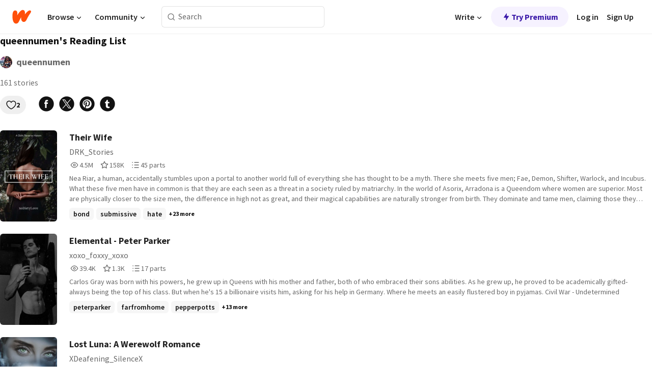

--- FILE ---
content_type: text/html; charset=utf-8
request_url: https://mobile.wattpad.com/list/482608838-queennumens-reading-list
body_size: 21362
content:
<!DOCTYPE html><html lang="en-US" dir="ltr"><head><meta charSet="utf-8"/><meta name="viewport" content="width=device-width,initial-scale=1"/><meta name="description" content="Wattpad connects a global community of millions of readers and writers through the power of story"/><title>queennumen&#x27;s Reading List - queennumen - Wattpad</title><link rel="canonical" href="https://www.wattpad.com/list/482608838-queennumens-reading-list"/><link rel="stylesheet" href="/wp-web-assets/build/css-bundle-M7DDNVTP.css"/><link rel="preload" as="font" href="/wp-web-assets/fonts/Source_Sans_Pro/SourceSansPro-Regular.ttf" crossorigin="anonymous"/><link rel="preload" as="font" href="/wp-web-assets/fonts/Source_Sans_Pro/SourceSansPro-SemiBold.ttf" crossorigin="anonymous"/><link rel="stylesheet" href="/wp-web-assets/build/_assets/fonts-XNHMJ6ZM.css"/><link rel="stylesheet" href="/wp-web-assets/build/_assets/tokens-2GVK43A7.css"/><link rel="stylesheet" href="/wp-web-assets/build/_assets/main-J7D5U4X4.css"/><link rel="stylesheet" href="/wp-web-assets/build/_assets/react-tooltip-HIHMAPNF.css"/><link rel="stylesheet" href="/wp-web-assets/build/_assets/splide.min-AQNS3YPQ.css"/><script type="text/javascript">window.dataLayer=[];</script><script>window.wattpad={"userCountryCode":"US","testGroups":{"SPECIAL_AD_EXEMPT":false,"USE_IMAGE_MOD":false,"GDPR_ADS_EXPERIENCE":false,"USE_33ACROSS":false,"EXCLUDE_PREBID_PARTNERS":false,"DELAY_ADS":false,"PREBID_BETA":false,"USE_KEVEL":true,"USE_AFP":false,"ADS_IN_WATTPAD_ORIGINALS":true,"IS_IN_MATURE_GATING":false,"IS_SERIES_REDESIGN":true,"IS_FREE_ORIGINALS_EXPERIMENT":true,"IS_WATTYS_SHORTLIST":false,"IS_WRITER_STORY_NEW_MIGRATION":false,"USE_ADS_ELIGIBILITY":true,"IS_PROMOTED_READING_LIST":true,"IS_NEW_UPDATES_PAGE":false,"IS_IN_CHECK_ADS_READINESS":false,"IS_SOCIAL_FEED":false,"IS_STORY_PAGE_REDESIGN":false},"currentUser":null,"deviceType":"desktop","revision":"87a9dc4d63edaeb85a3cd1d06c11fd62d4ef3c39","categoryList":{"0":"genre-uncategorized","1":"genre-teen-fiction","2":"genre-poetry","3":"genre-fantasy","4":"genre-romance","5":"genre-science-fiction","6":"genre-fanfiction","7":"genre-humor","8":"genre-mystery-thriller","9":"genre-horror","10":"genre-classics","11":"genre-adventure","12":"genre-paranormal","13":"genre-spiritual","14":"genre-action","16":"genre-non-fiction","17":"genre-short-stories","18":"genre-vampire","19":"genre-random","21":"genre-general-fiction","22":"genre-werewolf","23":"genre-historical-fiction","24":"genre-chick-lit"},"isWpWeb":true,"afpConfig":{"hostAccountId":"pub-9506570645588245"},"canvaApiKey":"gpJZaH8RjnukEBMR5tYrmnsY"}</script><script src="https://accounts.google.com/gsi/client" async="" defer=""></script></head><body class="theme-6"><noscript><iframe src="//www.googletagmanager.com/ns.html?id=GTM-WD9JLB" height="0" width="0" style="display:none;visibility:hidden" title="Needed for jsx-Ally complaint" aria-hidden="true"></iframe></noscript><div id="g_id_onload" data-client_id="819350800788-s42oc45ge5shd8hkimbj2broh7l6j7h6.apps.googleusercontent.com" data-login_uri="https://www.wattpad.com/auth/google-auth?nextUrl=%2Flist%2F482608838-queennumens-reading-list" data-is_one_tap="true" data-cancel_on_tap_outside="false" data-use_fedcm_for_prompt="true"></div><div><header class="_07XRA oUExN"><nav class="gMmKF"><ul class="sGq-H"><li class="Gzeg3"><a class="zIi3k" href="https://www.wattpad.com" title="Wattpad Home" aria-label="Home"><img class="At9TR" src="/wp-web-assets/images/wattpad-logo.svg" alt="Wattpad Logo" data-testid="wp-logo-orange"/></a></li><li class="NkmE9 jDGZF"><div id="discover-dropdown" class="avnzx false KE7WT" data-testid="discover-dropdown"><button class="DMdhq OCdPW">Browse<img class="S1mMa" src="/wp-web-assets/images/wp-chevron-down.svg" alt="" data-testid="wp_chevron_down"/></button></div></li><li class="NkmE9"><div id="community-dropdown" class="avnzx false KE7WT" data-testid="community-dropdown"><button class="DMdhq OCdPW">Community<img class="S1mMa" src="/wp-web-assets/images/wp-chevron-down.svg" alt="" data-testid="wp_chevron_down"/></button></div></li></ul></nav><div class="lXfdp gMmKF"><div class="wDLq1"><form class="VOZUu" action="/getmobile" method="post" role="search" name="search"><button class="_8r2SK U-dRJ" type="submit" aria-label="Search"><svg xmlns="http://www.w3.org/2000/svg" width="15" height="15" viewBox="0 0 15 15" fill="none"><path fill-rule="evenodd" clip-rule="evenodd" d="M1.5999 6.49844C1.5999 3.79224 3.79371 1.59844 6.4999 1.59844C9.2061 1.59844 11.3999 3.79224 11.3999 6.49844C11.3999 9.20463 9.2061 11.3984 6.4999 11.3984C3.79371 11.3984 1.5999 9.20463 1.5999 6.49844ZM6.4999 0.398438C3.13097 0.398438 0.399902 3.1295 0.399902 6.49844C0.399902 9.86737 3.13097 12.5984 6.4999 12.5984C7.99441 12.5984 9.36338 12.061 10.4241 11.1688C10.4515 11.2618 10.5019 11.3494 10.5752 11.4227L13.0501 13.8976C13.2844 14.1319 13.6643 14.1319 13.8986 13.8976C14.133 13.6633 14.133 13.2834 13.8986 13.0491L11.4238 10.5742C11.3504 10.5008 11.2629 10.4505 11.1699 10.423C12.0623 9.36227 12.5999 7.99313 12.5999 6.49844C12.5999 3.1295 9.86884 0.398438 6.4999 0.398438Z" fill="#121212" fill-opacity="0.64"></path></svg></button><input class="_6Hiiv" type="text" placeholder="Search" name="query" autoComplete="off"/></form></div></div><div class="ZFD-B gMmKF"><ul class="sGq-H"><li class="NkmE9 oAArJ"><div id="writer-opportunities-dropdown" class="avnzx false KE7WT" data-testid="writer-opportunities-dropdown"><button class="DMdhq OCdPW">Write<img class="S1mMa" src="/wp-web-assets/images/wp-chevron-down.svg" alt="" data-testid="wp_chevron_down"/></button></div></li><li class="oAArJ"><button class="_5FXgC"><span class="ahwLl"><svg xmlns="http://www.w3.org/2000/svg" width="20" height="20" viewBox="0 0 20 20" fill="none"><path d="M9.38562 11.778L8.95363 16.0545C8.89557 16.6292 9.64434 16.8996 9.96699 16.4205L14.9043 9.08896C15.1528 8.72003 14.8884 8.2233 14.4436 8.2233H10.6144L11.0464 3.94683C11.1044 3.37214 10.3557 3.10166 10.033 3.58077L5.09567 10.9123C4.84721 11.2813 5.11159 11.778 5.55639 11.778H9.38562Z" fill="var(--ds-base-2-60)"></path></svg></span>Try Premium</button></li></ul><div class="YJeR-"><ul class="At9TR sGq-H"><li class="T7-fP NkmE9"><button class="Rer7C transparent-button iUT2X">Log in</button></li><li class="NkmE9"><button class="Rer7C transparent-button iUT2X">Sign Up</button></li></ul><a href="https://www.wattpad.com/login" rel="noopener noreferrer" class="ab56F"><button class="undefined "><svg width="16" height="16" viewBox="0 0 24 24" fill="none" stroke="#6f6f6f" stroke-width="2" aria-hidden="true" stroke-linecap="round" stroke-linejoin="round"><path d="M20 21v-2a4 4 0 0 0-4-4H8a4 4 0 0 0-4 4v2"></path><circle cx="12" cy="7" r="4"></circle></svg></button></a></div></div><nav data-testid="mobile-header" class="LGHtv"><div class="LMr2z"><a class="_6tefj" href="https://www.wattpad.com" aria-label="Home"><img class="zIi3k" width="32" height="25" src="/wp-web-assets/images/wattpad-logo.svg" alt="Wattpad Logo" data-testid="logo"/></a><a class="_6tefj" href="https://www.wattpad.com/search" data-testid="search" aria-label="Search"><img src="/wp-web-assets/images/wp-search.svg" alt=""/></a></div></nav></header></div><div class="n1Do5"><div class="_2-Zv7">queennumen&#x27;s Reading List</div><div class="Sz3nA LLtL-"><a href="https://www.wattpad.com/user/queennumen" aria-label=""><img src="https://img.wattpad.com/useravatar/queennumen.128.492981.jpg" aria-hidden="true" alt="" class="avatar__Ygp0_ avatar_sm__zq5iO"/></a><div class="af6dp Cy03Z"><a href="https://www.wattpad.com/user/queennumen" aria-label="by queennumen. Tap to go to the author&#x27;s profile page." class="_--yhp">queennumen</a></div></div><div class="_4qyxS">161 stories</div><div class="cF7pv"><div class="-ti8G"><div class="OklIS"><button class="button__Y70Pw tertiary-variant__Y9kWU alert-accent__i1c5g small-size__XHtfM with-padding__cVt72"><span class="background-overlay__mCEaX"></span><span class="icon__p6RRK"><svg width="20" height="20" xmlns="http://www.w3.org/2000/svg" viewBox="0 0 24 24" role="img" aria-labelledby="" aria-hidden="false"><title id="">WpLike</title><path fill-rule="evenodd" clip-rule="evenodd" d="M6.99998 3.9001C4.46346 3.9001 2.39998 5.99316 2.39998 8.5001C2.39998 9.9193 2.57384 11.0955 3.10042 12.2888C3.63213 13.4937 4.55118 14.7785 6.13637 16.3637C7.7028 17.9301 9.26385 19.0106 10.4298 19.6977C11.0123 20.0409 11.4943 20.2849 11.8266 20.4414C11.89 20.4713 11.9479 20.498 12 20.5215C12.0521 20.498 12.11 20.4713 12.1734 20.4414C12.5056 20.2849 12.9877 20.0409 13.5701 19.6977C14.7361 19.0106 16.2972 17.9301 17.8636 16.3637C19.4488 14.7785 20.3678 13.4937 20.8995 12.2888C21.4261 11.0955 21.6 9.9193 21.6 8.5001C21.6 5.99316 19.5365 3.9001 17 3.9001C15.1458 3.9001 13.546 4.99717 12.8177 6.58149C12.6709 6.90092 12.3515 7.10561 12 7.10561C11.6484 7.10561 11.3291 6.90092 11.1822 6.58149C10.454 4.99717 8.85416 3.9001 6.99998 3.9001ZM12 21.5001C11.6785 22.3407 11.678 22.3405 11.678 22.3405L11.6761 22.3398L11.6725 22.3384L11.6619 22.3343L11.6267 22.3203C11.5973 22.3084 11.5558 22.2914 11.5032 22.2691C11.3979 22.2245 11.2478 22.1586 11.0593 22.0697C10.6824 21.8921 10.1509 21.6226 9.51601 21.2484C8.24731 20.5008 6.55836 19.3313 4.86358 17.6365C3.18756 15.9605 2.10662 14.4953 1.45363 13.0155C0.795504 11.5241 0.599976 10.0809 0.599976 8.5001C0.599976 5.00704 3.46137 2.1001 6.99998 2.1001C9.02421 2.1001 10.8278 3.03984 12 4.50498C13.1722 3.03984 14.9757 2.1001 17 2.1001C20.5386 2.1001 23.4 5.00704 23.4 8.5001C23.4 10.0809 23.2044 11.5241 22.5463 13.0155C21.8933 14.4953 20.8124 15.9605 19.1364 17.6365C17.4416 19.3313 15.7526 20.5008 14.4839 21.2484C13.849 21.6226 13.3176 21.8921 12.9406 22.0697C12.7521 22.1586 12.602 22.2245 12.4968 22.2691C12.4441 22.2914 12.4027 22.3084 12.3732 22.3203L12.3381 22.3343L12.3274 22.3384L12.3239 22.3398L12.3225 22.3403C12.3225 22.3403 12.3215 22.3407 12 21.5001ZM12 21.5001L12.3215 22.3407C12.1145 22.4199 11.885 22.4197 11.678 22.3405L12 21.5001Z" fill="#121212"></path></svg></span>2</button></div><div><a class="QVltl" data-gtm-action="share:facebook" rel="nofollow noreferrer" target="_blank" href="https://www.facebook.com/sharer.php?u=https%3A%2F%2Fwww.wattpad.com%2Flist%2F482608838-queennumens-reading-list%3Futm_source%3Dweb%26utm_medium%3Dfacebook%26utm_content%3Dshare_readinglist%26wp_page%3D482608838" data-share-channel="facebook"><svg width="32" height="32" xmlns="http://www.w3.org/2000/svg" viewBox="0 0 24 24" role="img" aria-labelledby="" aria-hidden="false"><title id="">WpFacebook</title><path fill-rule="evenodd" clip-rule="evenodd" d="M23 12c0 6.075-4.925 11-11 11S1 18.075 1 12 5.925 1 12 1s11 4.925 11 11ZM12.411 9.85h2.007l-.263 2.23h-1.744v5.946h-2.23v-5.947H9.068V9.85h1.115V8.62c0-.973.351-2.487 2.405-2.487h1.831v2h-1.344c-.217 0-.663.108-.663.595V9.85Z" fill="#121212"></path></svg></a><a class="QVltl" data-gtm-action="share:twitter" rel="nofollow noreferrer" target="_blank" href="https://twitter.com/intent/tweet?text=queennumen%27s+Reading+List+-+A+reading+list+by+queennumen+%23wattpad&amp;url=https%3A%2F%2Fwww.wattpad.com%2Flist%2F482608838-queennumens-reading-list%3Futm_source%3Dweb%26utm_medium%3Dtwitter%26utm_content%3Dshare_readinglist" data-share-channel="twitter"><svg width="32" height="32" xmlns="http://www.w3.org/2000/svg" viewBox="0 0 24 24" role="img" aria-labelledby="" aria-hidden="false"><title id="">WpXTwitter</title><path d="M8.82193 6.34673H7.06043L15.169 17.7057H16.9309L8.82193 6.34673Z" fill="#121212"></path><path d="M12 23C18.0751 23 23 18.0751 23 12C23 5.92487 18.0751 1 12 1C5.92487 1 1 5.92487 1 12C1 18.0751 5.92487 23 12 23ZM18.0784 5.5L13.238 11.0098L18.5 18.5108H14.6286L11.0839 13.4586L6.6466 18.5108H5.5L10.5756 12.7336L5.5 5.5H9.3714L12.7271 10.2831L16.9318 5.5H18.0784Z" fill="#121212"></path></svg></a><a class="QVltl" data-gtm-action="share:pinterest" rel="nofollow noreferrer" target="_blank" href="https://www.pinterest.com/pin/create/button/?media=https%3A%2F%2Fimg.wattpad.com%2Fccover%2F482608838-300-28268.png%3Fv%3D2&amp;description=queennumen%27s+Reading+List+-+A+reading+list+by+queennumen&amp;url=https%3A%2F%2Fwww.wattpad.com%2Flist%2F482608838-queennumens-reading-list%3Futm_source%3Dweb%26utm_medium%3Dpinterest%26utm_content%3Dshare_readinglist%26wp_page%3D482608838" data-share-channel="pinterest"><svg width="32" height="32" xmlns="http://www.w3.org/2000/svg" viewBox="0 0 24 24" role="img" aria-labelledby="" aria-hidden="false"><title id="">WpPinterest</title><path d="M12 23c6.075 0 11-4.925 11-11S18.075 1 12 1 1 5.925 1 12s4.925 11 11 11Zm0-4.4c-.823 0-1.612-.15-2.339-.426.24-.452.512-1.097.632-1.53.085-.31.487-1.908.487-1.908.242.459.947.864 1.697.864 2.232 0 3.745-2.033 3.745-4.757 0-2.058-1.744-3.976-4.394-3.976-3.3 0-4.961 2.365-4.961 4.336 0 1.194.45 2.257 1.42 2.652.16.065.302.002.349-.173l.048-.193.093-.365c.046-.175.028-.235-.1-.386-.28-.33-.457-.758-.457-1.362 0-1.754 1.312-3.324 3.417-3.324 1.864 0 2.89 1.139 2.89 2.66 0 2.001-.887 3.69-2.202 3.69-.727 0-1.27-.6-1.096-1.337.075-.318.176-.645.275-.963.173-.562.338-1.095.338-1.5 0-.567-.305-1.042-.937-1.042-.742 0-1.338.767-1.338 1.796 0 .657.22 1.098.22 1.098s-.758 3.22-.892 3.784c-.083.352-.084 1.009-.07 1.55A6.6 6.6 0 1 1 12 18.6Z" fill="#121212"></path></svg></a><a class="QVltl" data-gtm-action="share:tumblr" rel="nofollow noreferrer" target="_blank" href="https://tumblr.com/widgets/share/tool?posttype=photo&amp;content=https%3A%2F%2Fimg.wattpad.com%2Fccover%2F482608838-300-28268.png%3Fv%3D2&amp;caption=Check+out+this+reading+list+%3Cb%3Equeennumen%27s+Reading+List%3C%2Fb%3E+on+Wattpad+https%3A%2F%2Fwww.wattpad.com%2Flist%2F482608838-queennumens-reading-list%3Futm_source%3Dweb%26utm_medium%3Dtumblr%26utm_content%3Dshare_readinglist%26wp_page%3D482608838&amp;tags=books%2Camreading%2Cwattpad&amp;canonicalUrl=https%3A%2F%2Fwww.wattpad.com%2Flist%2F482608838-queennumens-reading-list&amp;clickthroughUrl=https%3A%2F%2Fwww.wattpad.com%2Flist%2F482608838-queennumens-reading-list%3Futm_source%3Dweb%26utm_medium%3Dtumblr%26utm_content%3Dshare_readinglist%26wp_page%3D482608838" data-share-channel="tumblr" data-share-url="https%3A%2F%2Ftumblr.com%2Fwidgets%2Fshare%2Ftool%3Fposttype%3Dphoto%26content%3Dhttps%3A%2F%2Fimg.wattpad.com%2Fccover%2F482608838-300-28268.png%3Fv%3D2%26tags%3Dbooks%2Camreading%2Cwattpad%26canonicalUrl%3Dhttps%3A%2F%2Fwww.wattpad.com%2Flist%2F482608838-queennumens-reading-list%3Futm_source%3Dweb%26utm_medium%3Dtumblr%26utm_content%3Dshare_readinglist%26wp_page%3D482608838" data-url="https%3A%2F%2Fwww.wattpad.com%2Flist%2F482608838-queennumens-reading-list%3Futm_source%3Dweb%26utm_medium%3Dtumblr%26utm_content%3Dshare_readinglist%26wp_page%3D482608838" data-share-text="Check out this reading list &lt;b&gt;queennumen&#x27;s Reading List&lt;/b&gt; on Wattpad https://www.wattpad.com/list/482608838-queennumens-reading-list?utm_source=web&amp;utm_medium=tumblr&amp;utm_content=share_readinglist&amp;wp_page=482608838" data-share-content="share_readinglist"><svg width="32" height="32" xmlns="http://www.w3.org/2000/svg" viewBox="0 0 24 24" role="img" aria-labelledby="" aria-hidden="false"><title id="">WpTumblr</title><path d="M23 12c0 6.075-4.925 11-11 11S1 18.075 1 12 5.925 1 12 1s11 4.925 11 11Zm-10.398 2.9V11.09h2.287V9.183h-2.287v-3.05h-1.905c0 1.716-1.606 3.355-2.364 3.355v1.524h1.22v4.04c0 1.347.548 3.279 3.633 3.279 1.191 0 2.16-.627 2.16-.686l-.609-1.753s-.407.224-.931.224c-.834 0-1.204-.43-1.204-1.216Z" fill="#121212"></path></svg></a></div></div></div><div class="XG5TZ"><div id="scroll-div" class="JLdEY"><div><div class="hMjEl"><div class="sjEcX"><div class="gbXNH"><a class="HsS0N" href="https://www.wattpad.com/story/191832243-their-wife"><div class="_2Bg8X"><div class="coverWrapper__t2Ve8" data-testid="cover"><img class="cover__BlyZa flexible__bq0Qp" src="https://img.wattpad.com/cover/191832243-256-k522853.jpg" alt="Their Wife by DRK_Stories" srcSet="https://img.wattpad.com/cover/191832243-288-k522853.jpg 1x, https://img.wattpad.com/cover/191832243-416-k522853.jpg 1.5x, https://img.wattpad.com/cover/191832243-512-k522853.jpg 2x" data-testid="image"/></div></div></a></div><div class="pyTju"><div class="JFhNJ"><a class="HsS0N" href="https://www.wattpad.com/story/191832243-their-wife"><div class="MF8XD">Their Wife</div></a></div><a class="HsS0N" href="https://www.wattpad.com/user/DRK_Stories"><div class="CS12a">DRK_Stories</div></a><div class="zxDQP" data-testid="story-stats"><ul class="n0iXe bheBj"><li class="_0jt-y ViutA"><div class="uG9U1"><svg width="16" height="16" xmlns="http://www.w3.org/2000/svg" viewBox="0 0 24 24" role="img" aria-labelledby="" aria-hidden="false"><title id="">WpView</title><path d="M1.82 10.357c-.353.545-.594.975-.723 1.233a.916.916 0 0 0 0 .82c.129.258.37.688.723 1.233a18.78 18.78 0 0 0 2.063 2.65C6.19 18.754 8.902 20.25 12 20.25c3.098 0 5.81-1.497 8.117-3.956a18.784 18.784 0 0 0 2.063-2.65c.352-.546.594-.976.723-1.234a.916.916 0 0 0 0-.82c-.129-.258-.37-.688-.723-1.233a18.786 18.786 0 0 0-2.063-2.65C17.81 5.246 15.098 3.75 12 3.75c-3.098 0-5.81 1.496-8.117 3.956a18.782 18.782 0 0 0-2.063 2.65Zm3.4 4.683A16.969 16.969 0 0 1 2.963 12a16.97 16.97 0 0 1 2.259-3.04C7.21 6.837 9.484 5.585 12 5.585c2.517 0 4.788 1.253 6.78 3.377A16.973 16.973 0 0 1 21.037 12a16.97 16.97 0 0 1-2.259 3.04c-1.99 2.122-4.262 3.376-6.779 3.376-2.516 0-4.788-1.254-6.78-3.377Z" fill="#121212"></path><path d="M8.333 12a3.667 3.667 0 1 0 7.334 0 3.667 3.667 0 0 0-7.334 0Zm5.5 0a1.833 1.833 0 1 1-3.666 0 1.833 1.833 0 0 1 3.666 0Z" fill="#121212"></path></svg></div><span class="sr-only">Reads 4,572,112</span><div class="stats-value"><div aria-hidden="true" data-testid="stats-value-container"><span class="sr-only">4,572,112</span><span class="_5TZHL cBfL0" aria-hidden="true" data-testid="stats-value">4.5M</span></div></div></li><li class="_0jt-y ViutA"><div class="uG9U1"><svg width="16" height="16" xmlns="http://www.w3.org/2000/svg" viewBox="0 0 24 24" role="img" aria-labelledby="" aria-hidden="false"><title id="">WpVote</title><path d="M9.807 8.703a1 1 0 0 1-.752.547l-4.907.717 3.55 3.457a1 1 0 0 1 .288.885l-.838 4.883 4.386-2.307a1 1 0 0 1 .931 0l4.387 2.307-.838-4.883a1 1 0 0 1 .288-.885l3.55-3.457-4.907-.717a1 1 0 0 1-.752-.547L12 4.259 9.807 8.703ZM8.246 7.347l2.857-5.79a1 1 0 0 1 1.794 0l2.857 5.79 6.39.934a1 1 0 0 1 .554 1.705l-4.624 4.503 1.091 6.362a1 1 0 0 1-1.45 1.054L12 18.9l-5.715 3.005a1 1 0 0 1-1.45-1.054l1.09-6.361-4.623-4.504a1 1 0 0 1 .553-1.705l6.39-.934Z" fill="#121212"></path></svg></div><span class="sr-only">Votes 158,987</span><div class="stats-value"><div aria-hidden="true" data-testid="stats-value-container"><span class="sr-only">158,987</span><span class="_5TZHL cBfL0" aria-hidden="true" data-testid="stats-value">158K</span></div></div></li><li class="_0jt-y ViutA"><div class="uG9U1"><svg width="16" height="16" xmlns="http://www.w3.org/2000/svg" viewBox="0 0 24 24" role="img" aria-labelledby="" aria-hidden="false"><title id="">WpPart</title><path d="M8.25 4.5c0 .69.56 1.25 1.25 1.25h11.25a1.25 1.25 0 1 0 0-2.5H9.5c-.69 0-1.25.56-1.25 1.25ZM3.25 5.75a1.25 1.25 0 1 0 0-2.5 1.25 1.25 0 0 0 0 2.5ZM4.5 12A1.25 1.25 0 1 1 2 12a1.25 1.25 0 0 1 2.5 0ZM4.5 19.5a1.25 1.25 0 1 1-2.5 0 1.25 1.25 0 0 1 2.5 0ZM8.25 12c0 .69.56 1.25 1.25 1.25h11.25a1.25 1.25 0 1 0 0-2.5H9.5c-.69 0-1.25.56-1.25 1.25ZM9.5 20.75a1.25 1.25 0 1 1 0-2.5h11.25a1.25 1.25 0 0 1 0 2.5H9.5Z" fill="#121212"></path></svg></div><span class="sr-only">Parts 45</span><div class="stats-value"><div aria-hidden="true" data-testid="stats-value-container"><span class="sr-only">45</span><span class="_5TZHL cBfL0" aria-hidden="true" data-testid="stats-value">45 parts</span></div></div></li></ul></div><div class="RHuBB">Nea Riar, a human, accidentally stumbles upon a portal to another world full of everything she has thought to be a myth. There she meets five men; Fae, Demon, Shifter, Warlock, and Incubus. What these five men have in common is that they are each seen as a threat in a society ruled by matriarchy. 

In the world of Asorix, Arradona is a Queendom where women are superior. Most are physically closer to the size men, the difference in high not as great, and their magical capabilities are naturally stronger from birth. They dominate and tame men, claiming those they see fit as husbands to add to their growing harems. Those of the upper class compete with one another by comparing the number of husbands they have in their harems, ranging anywhere from the tens to the hundreds, and even a rare few in the thousands.

In these lands, five men; Zev Dubois, Cassius Montgomery, Jaxon Novak, Ezra Larsen, and Axel Dimitrov are anomalies. They&#x27;re stronger than any male that has existed, physically and in terms of magical capabilities. The extent of their power is unknown, but it&#x27;s speculated that they are more powerful than women also. Their power and wealth has earned them a high status without having to marry a wife to gain it, something that was impossible before them. They are seen as a threat by the Council.

In an attempt to control them, the Council orders that they must each take a wife in hopes that she can tame these men who show signs of being dominant. The women of Asorix stumble over one another trying to take at least one of the five as a husband for their harem because of their looks, money, and status in society that would all become their own.

During this time the five men come across Damanea, a woman who isn&#x27;t like the rest. She&#x27;s the opposite of what women in their world are like. Instead of being dominant, assertive, and abusive, she&#x27;s meek, cautious, and weak. So what do they do?

They marry her.




Updated Patreon Link: patreon.com/DRK_Stories</div><div class="-pwvK"><div class="-GazY" data-testid="tag-meta"><ul class="l4JT9"><li><a class="no-text-decoration-on-focus no-text-decoration-on-hover pill__pziVI light-variant__fymht default-size__BJ5Po default-accent__YcamO square-shape__V66Yy clickable__llABU gap-for-default-pill__d6nVx" href="https://www.wattpad.com/stories/bond"><span class="typography-label-small-semi">bond</span></a></li><li><a class="no-text-decoration-on-focus no-text-decoration-on-hover pill__pziVI light-variant__fymht default-size__BJ5Po default-accent__YcamO square-shape__V66Yy clickable__llABU gap-for-default-pill__d6nVx" href="https://www.wattpad.com/stories/submissive"><span class="typography-label-small-semi">submissive</span></a></li><li><a class="no-text-decoration-on-focus no-text-decoration-on-hover pill__pziVI light-variant__fymht default-size__BJ5Po default-accent__YcamO square-shape__V66Yy clickable__llABU gap-for-default-pill__d6nVx" href="https://www.wattpad.com/stories/hate"><span class="typography-label-small-semi">hate</span></a></li></ul><span class="Oo0fc xQ7tD">+23 more</span></div></div></div></div></div><div class="hMjEl"><div class="sjEcX"><div class="gbXNH"><a class="HsS0N" href="https://www.wattpad.com/story/303523297-elemental-peter-parker"><div class="_2Bg8X"><div class="coverWrapper__t2Ve8" data-testid="cover"><img class="cover__BlyZa flexible__bq0Qp" src="https://img.wattpad.com/cover/303523297-256-k341430.jpg" alt="Elemental - Peter Parker by xoxo_foxxy_xoxo" srcSet="https://img.wattpad.com/cover/303523297-288-k341430.jpg 1x, https://img.wattpad.com/cover/303523297-416-k341430.jpg 1.5x, https://img.wattpad.com/cover/303523297-512-k341430.jpg 2x" data-testid="image"/></div></div></a></div><div class="pyTju"><div class="JFhNJ"><a class="HsS0N" href="https://www.wattpad.com/story/303523297-elemental-peter-parker"><div class="MF8XD">Elemental - Peter Parker</div></a></div><a class="HsS0N" href="https://www.wattpad.com/user/xoxo_foxxy_xoxo"><div class="CS12a">xoxo_foxxy_xoxo</div></a><div class="zxDQP" data-testid="story-stats"><ul class="n0iXe bheBj"><li class="_0jt-y ViutA"><div class="uG9U1"><svg width="16" height="16" xmlns="http://www.w3.org/2000/svg" viewBox="0 0 24 24" role="img" aria-labelledby="" aria-hidden="false"><title id="">WpView</title><path d="M1.82 10.357c-.353.545-.594.975-.723 1.233a.916.916 0 0 0 0 .82c.129.258.37.688.723 1.233a18.78 18.78 0 0 0 2.063 2.65C6.19 18.754 8.902 20.25 12 20.25c3.098 0 5.81-1.497 8.117-3.956a18.784 18.784 0 0 0 2.063-2.65c.352-.546.594-.976.723-1.234a.916.916 0 0 0 0-.82c-.129-.258-.37-.688-.723-1.233a18.786 18.786 0 0 0-2.063-2.65C17.81 5.246 15.098 3.75 12 3.75c-3.098 0-5.81 1.496-8.117 3.956a18.782 18.782 0 0 0-2.063 2.65Zm3.4 4.683A16.969 16.969 0 0 1 2.963 12a16.97 16.97 0 0 1 2.259-3.04C7.21 6.837 9.484 5.585 12 5.585c2.517 0 4.788 1.253 6.78 3.377A16.973 16.973 0 0 1 21.037 12a16.97 16.97 0 0 1-2.259 3.04c-1.99 2.122-4.262 3.376-6.779 3.376-2.516 0-4.788-1.254-6.78-3.377Z" fill="#121212"></path><path d="M8.333 12a3.667 3.667 0 1 0 7.334 0 3.667 3.667 0 0 0-7.334 0Zm5.5 0a1.833 1.833 0 1 1-3.666 0 1.833 1.833 0 0 1 3.666 0Z" fill="#121212"></path></svg></div><span class="sr-only">Reads 39,405</span><div class="stats-value"><div aria-hidden="true" data-testid="stats-value-container"><span class="sr-only">39,405</span><span class="_5TZHL cBfL0" aria-hidden="true" data-testid="stats-value">39.4K</span></div></div></li><li class="_0jt-y ViutA"><div class="uG9U1"><svg width="16" height="16" xmlns="http://www.w3.org/2000/svg" viewBox="0 0 24 24" role="img" aria-labelledby="" aria-hidden="false"><title id="">WpVote</title><path d="M9.807 8.703a1 1 0 0 1-.752.547l-4.907.717 3.55 3.457a1 1 0 0 1 .288.885l-.838 4.883 4.386-2.307a1 1 0 0 1 .931 0l4.387 2.307-.838-4.883a1 1 0 0 1 .288-.885l3.55-3.457-4.907-.717a1 1 0 0 1-.752-.547L12 4.259 9.807 8.703ZM8.246 7.347l2.857-5.79a1 1 0 0 1 1.794 0l2.857 5.79 6.39.934a1 1 0 0 1 .554 1.705l-4.624 4.503 1.091 6.362a1 1 0 0 1-1.45 1.054L12 18.9l-5.715 3.005a1 1 0 0 1-1.45-1.054l1.09-6.361-4.623-4.504a1 1 0 0 1 .553-1.705l6.39-.934Z" fill="#121212"></path></svg></div><span class="sr-only">Votes 1,352</span><div class="stats-value"><div aria-hidden="true" data-testid="stats-value-container"><span class="sr-only">1,352</span><span class="_5TZHL cBfL0" aria-hidden="true" data-testid="stats-value">1.3K</span></div></div></li><li class="_0jt-y ViutA"><div class="uG9U1"><svg width="16" height="16" xmlns="http://www.w3.org/2000/svg" viewBox="0 0 24 24" role="img" aria-labelledby="" aria-hidden="false"><title id="">WpPart</title><path d="M8.25 4.5c0 .69.56 1.25 1.25 1.25h11.25a1.25 1.25 0 1 0 0-2.5H9.5c-.69 0-1.25.56-1.25 1.25ZM3.25 5.75a1.25 1.25 0 1 0 0-2.5 1.25 1.25 0 0 0 0 2.5ZM4.5 12A1.25 1.25 0 1 1 2 12a1.25 1.25 0 0 1 2.5 0ZM4.5 19.5a1.25 1.25 0 1 1-2.5 0 1.25 1.25 0 0 1 2.5 0ZM8.25 12c0 .69.56 1.25 1.25 1.25h11.25a1.25 1.25 0 1 0 0-2.5H9.5c-.69 0-1.25.56-1.25 1.25ZM9.5 20.75a1.25 1.25 0 1 1 0-2.5h11.25a1.25 1.25 0 0 1 0 2.5H9.5Z" fill="#121212"></path></svg></div><span class="sr-only">Parts 17</span><div class="stats-value"><div aria-hidden="true" data-testid="stats-value-container"><span class="sr-only">17</span><span class="_5TZHL cBfL0" aria-hidden="true" data-testid="stats-value">17 parts</span></div></div></li></ul></div><div class="RHuBB">Carlos Gray was born with his powers, he grew up in Queens with his mother and father, both of who embraced their sons abilities.
As he grew up, he proved to be academically gifted- always being the top of his class.
But when he&#x27;s 15 a billionaire visits him, asking for his help in Germany. Where he meets an easily flustered boy in pyjamas.
Civil War - Undetermined</div><div class="-pwvK"><div class="-GazY" data-testid="tag-meta"><ul class="l4JT9"><li><a class="no-text-decoration-on-focus no-text-decoration-on-hover pill__pziVI light-variant__fymht default-size__BJ5Po default-accent__YcamO square-shape__V66Yy clickable__llABU gap-for-default-pill__d6nVx" href="https://www.wattpad.com/stories/peterparker"><span class="typography-label-small-semi">peterparker</span></a></li><li><a class="no-text-decoration-on-focus no-text-decoration-on-hover pill__pziVI light-variant__fymht default-size__BJ5Po default-accent__YcamO square-shape__V66Yy clickable__llABU gap-for-default-pill__d6nVx" href="https://www.wattpad.com/stories/farfromhome"><span class="typography-label-small-semi">farfromhome</span></a></li><li><a class="no-text-decoration-on-focus no-text-decoration-on-hover pill__pziVI light-variant__fymht default-size__BJ5Po default-accent__YcamO square-shape__V66Yy clickable__llABU gap-for-default-pill__d6nVx" href="https://www.wattpad.com/stories/pepperpotts"><span class="typography-label-small-semi">pepperpotts</span></a></li></ul><span class="Oo0fc xQ7tD">+13 more</span></div></div></div></div></div><div class="hMjEl"><div class="sjEcX"><div class="gbXNH"><a class="HsS0N" href="https://www.wattpad.com/story/233482774-lost-luna-a-werewolf-romance"><div class="_2Bg8X"><div class="coverWrapper__t2Ve8" data-testid="cover"><img class="cover__BlyZa flexible__bq0Qp" src="https://img.wattpad.com/cover/233482774-256-k950936.jpg" alt="Lost Luna: A Werewolf Romance by XDeafening_SilenceX" srcSet="https://img.wattpad.com/cover/233482774-288-k950936.jpg 1x, https://img.wattpad.com/cover/233482774-416-k950936.jpg 1.5x, https://img.wattpad.com/cover/233482774-512-k950936.jpg 2x" data-testid="image"/></div></div></a></div><div class="pyTju"><div class="JFhNJ"><a class="HsS0N" href="https://www.wattpad.com/story/233482774-lost-luna-a-werewolf-romance"><div class="MF8XD">Lost Luna: A Werewolf Romance</div></a></div><a class="HsS0N" href="https://www.wattpad.com/user/XDeafening_SilenceX"><div class="CS12a">XDeafening_SilenceX</div></a><div class="zxDQP" data-testid="story-stats"><ul class="n0iXe bheBj"><li class="_0jt-y ViutA"><div class="uG9U1"><svg width="16" height="16" xmlns="http://www.w3.org/2000/svg" viewBox="0 0 24 24" role="img" aria-labelledby="" aria-hidden="false"><title id="">WpView</title><path d="M1.82 10.357c-.353.545-.594.975-.723 1.233a.916.916 0 0 0 0 .82c.129.258.37.688.723 1.233a18.78 18.78 0 0 0 2.063 2.65C6.19 18.754 8.902 20.25 12 20.25c3.098 0 5.81-1.497 8.117-3.956a18.784 18.784 0 0 0 2.063-2.65c.352-.546.594-.976.723-1.234a.916.916 0 0 0 0-.82c-.129-.258-.37-.688-.723-1.233a18.786 18.786 0 0 0-2.063-2.65C17.81 5.246 15.098 3.75 12 3.75c-3.098 0-5.81 1.496-8.117 3.956a18.782 18.782 0 0 0-2.063 2.65Zm3.4 4.683A16.969 16.969 0 0 1 2.963 12a16.97 16.97 0 0 1 2.259-3.04C7.21 6.837 9.484 5.585 12 5.585c2.517 0 4.788 1.253 6.78 3.377A16.973 16.973 0 0 1 21.037 12a16.97 16.97 0 0 1-2.259 3.04c-1.99 2.122-4.262 3.376-6.779 3.376-2.516 0-4.788-1.254-6.78-3.377Z" fill="#121212"></path><path d="M8.333 12a3.667 3.667 0 1 0 7.334 0 3.667 3.667 0 0 0-7.334 0Zm5.5 0a1.833 1.833 0 1 1-3.666 0 1.833 1.833 0 0 1 3.666 0Z" fill="#121212"></path></svg></div><span class="sr-only">Reads 22,341,365</span><div class="stats-value"><div aria-hidden="true" data-testid="stats-value-container"><span class="sr-only">22,341,365</span><span class="_5TZHL cBfL0" aria-hidden="true" data-testid="stats-value">22.3M</span></div></div></li><li class="_0jt-y ViutA"><div class="uG9U1"><svg width="16" height="16" xmlns="http://www.w3.org/2000/svg" viewBox="0 0 24 24" role="img" aria-labelledby="" aria-hidden="false"><title id="">WpVote</title><path d="M9.807 8.703a1 1 0 0 1-.752.547l-4.907.717 3.55 3.457a1 1 0 0 1 .288.885l-.838 4.883 4.386-2.307a1 1 0 0 1 .931 0l4.387 2.307-.838-4.883a1 1 0 0 1 .288-.885l3.55-3.457-4.907-.717a1 1 0 0 1-.752-.547L12 4.259 9.807 8.703ZM8.246 7.347l2.857-5.79a1 1 0 0 1 1.794 0l2.857 5.79 6.39.934a1 1 0 0 1 .554 1.705l-4.624 4.503 1.091 6.362a1 1 0 0 1-1.45 1.054L12 18.9l-5.715 3.005a1 1 0 0 1-1.45-1.054l1.09-6.361-4.623-4.504a1 1 0 0 1 .553-1.705l6.39-.934Z" fill="#121212"></path></svg></div><span class="sr-only">Votes 710,283</span><div class="stats-value"><div aria-hidden="true" data-testid="stats-value-container"><span class="sr-only">710,283</span><span class="_5TZHL cBfL0" aria-hidden="true" data-testid="stats-value">710K</span></div></div></li><li class="_0jt-y ViutA"><div class="uG9U1"><svg width="16" height="16" xmlns="http://www.w3.org/2000/svg" viewBox="0 0 24 24" role="img" aria-labelledby="" aria-hidden="false"><title id="">WpPart</title><path d="M8.25 4.5c0 .69.56 1.25 1.25 1.25h11.25a1.25 1.25 0 1 0 0-2.5H9.5c-.69 0-1.25.56-1.25 1.25ZM3.25 5.75a1.25 1.25 0 1 0 0-2.5 1.25 1.25 0 0 0 0 2.5ZM4.5 12A1.25 1.25 0 1 1 2 12a1.25 1.25 0 0 1 2.5 0ZM4.5 19.5a1.25 1.25 0 1 1-2.5 0 1.25 1.25 0 0 1 2.5 0ZM8.25 12c0 .69.56 1.25 1.25 1.25h11.25a1.25 1.25 0 1 0 0-2.5H9.5c-.69 0-1.25.56-1.25 1.25ZM9.5 20.75a1.25 1.25 0 1 1 0-2.5h11.25a1.25 1.25 0 0 1 0 2.5H9.5Z" fill="#121212"></path></svg></div><span class="sr-only">Parts 106</span><div class="stats-value"><div aria-hidden="true" data-testid="stats-value-container"><span class="sr-only">106</span><span class="_5TZHL cBfL0" aria-hidden="true" data-testid="stats-value">106 parts</span></div></div></li></ul></div><div class="RHuBB">Once a forgotten Omega, now the next Luna of the Blood Moon pack. Nova must uncover the secrets of her heritage while unraveling the reason her new mate is keeping her at arm&#x27;s length.

Season 1 of Lost Luna 

******

Rescued from a wolf pack who abused and bullied her, Nova must relearn what it means to be part of a family, and that she, too, is worth fighting for. Finding it within herself with the help of new friends, Nova grows stronger and braver than ever before. But danger lurks along the pack borders and she must navigate this all new strained relationship with her mate along the way!

#enemiestolovers #slowburn

***
  
 Complete✨ 2022 

  
  
  1,000,000 reads ~ 17/07/21!
  2,000,000 reads ~ 27/07/21!
  3,000,000 reads ~ 07/08/21!
  4,000,000 reads ~ 20/08/21!
  5,000,000 reads ~ 09/09/21
  6,000,000 reads ~ 10/10/21
  7,000,000 reads ~ 22/10/21
  8,000,000 reads ~ 01/11/21
  9,000,000 reads ~ 12/11/21
  10,000,000 reads ~ 27/11/21
  11,000,000 reads ~ 13/12/21
  12,000,000 reads ~ 31/12/21
  13,000,000 reads ~ 20/01/22
  14,000,000 reads ~ 26/02/22
  15,000,000 reads ~ 20/05/22
  16,000,000 reads ~ 22/08/22
  17,000,000 reads ~ 01/11/22
  18,000,000 reads ~ 04/06/23
  19,000,000 reads ~ 10/10/23
  20,000,000 reads ~ 21/12/23
  21,000,000 reads ~ 09/08/24
  22,000,000 reads ~ 16/09/25

  Top Ranked Tags : 
  #1 werewolf (for 10 weeks)
  #1 beta
  #1 lycan
  #1 mates
  #1 luna
  #1 king 
  #1 omega
  #1 alpha
  #2 wolf
  #15 romance 
  #19 love 

word count 210,000 ~ 230,000 ✨</div><div class="-pwvK"><div class="-GazY" data-testid="tag-meta"><ul class="l4JT9"><li><a class="no-text-decoration-on-focus no-text-decoration-on-hover pill__pziVI light-variant__fymht default-size__BJ5Po default-accent__YcamO square-shape__V66Yy clickable__llABU gap-for-default-pill__d6nVx" href="https://www.wattpad.com/stories/protective"><span class="typography-label-small-semi">protective</span></a></li><li><a class="no-text-decoration-on-focus no-text-decoration-on-hover pill__pziVI light-variant__fymht default-size__BJ5Po default-accent__YcamO square-shape__V66Yy clickable__llABU gap-for-default-pill__d6nVx" href="https://www.wattpad.com/stories/alpha"><span class="typography-label-small-semi">alpha</span></a></li><li><a class="no-text-decoration-on-focus no-text-decoration-on-hover pill__pziVI light-variant__fymht default-size__BJ5Po default-accent__YcamO square-shape__V66Yy clickable__llABU gap-for-default-pill__d6nVx" href="https://www.wattpad.com/stories/werewolfromance"><span class="typography-label-small-semi">werewolfromance</span></a></li></ul><span class="Oo0fc xQ7tD">+23 more</span></div></div></div></div></div><div class="hMjEl"><div class="sjEcX"><div class="gbXNH"><a class="HsS0N" href="https://www.wattpad.com/story/6587950-the-rules-of-the-werewolf"><div class="_2Bg8X"><div class="coverWrapper__t2Ve8" data-testid="cover"><img class="cover__BlyZa flexible__bq0Qp" src="https://img.wattpad.com/cover/6587950-256-k81768.jpg" alt="The Rules of The Werewolf by chica_2016" srcSet="https://img.wattpad.com/cover/6587950-288-k81768.jpg 1x, https://img.wattpad.com/cover/6587950-416-k81768.jpg 1.5x, https://img.wattpad.com/cover/6587950-512-k81768.jpg 2x" data-testid="image"/></div></div></a></div><div class="pyTju"><div class="JFhNJ"><a class="HsS0N" href="https://www.wattpad.com/story/6587950-the-rules-of-the-werewolf"><div class="MF8XD">The Rules of The Werewolf</div></a></div><a class="HsS0N" href="https://www.wattpad.com/user/chica_2016"><div class="CS12a">chica_2016</div></a><div class="zxDQP" data-testid="story-stats"><ul class="n0iXe bheBj"><li class="_0jt-y ViutA"><div class="uG9U1"><svg width="16" height="16" xmlns="http://www.w3.org/2000/svg" viewBox="0 0 24 24" role="img" aria-labelledby="" aria-hidden="false"><title id="">WpView</title><path d="M1.82 10.357c-.353.545-.594.975-.723 1.233a.916.916 0 0 0 0 .82c.129.258.37.688.723 1.233a18.78 18.78 0 0 0 2.063 2.65C6.19 18.754 8.902 20.25 12 20.25c3.098 0 5.81-1.497 8.117-3.956a18.784 18.784 0 0 0 2.063-2.65c.352-.546.594-.976.723-1.234a.916.916 0 0 0 0-.82c-.129-.258-.37-.688-.723-1.233a18.786 18.786 0 0 0-2.063-2.65C17.81 5.246 15.098 3.75 12 3.75c-3.098 0-5.81 1.496-8.117 3.956a18.782 18.782 0 0 0-2.063 2.65Zm3.4 4.683A16.969 16.969 0 0 1 2.963 12a16.97 16.97 0 0 1 2.259-3.04C7.21 6.837 9.484 5.585 12 5.585c2.517 0 4.788 1.253 6.78 3.377A16.973 16.973 0 0 1 21.037 12a16.97 16.97 0 0 1-2.259 3.04c-1.99 2.122-4.262 3.376-6.779 3.376-2.516 0-4.788-1.254-6.78-3.377Z" fill="#121212"></path><path d="M8.333 12a3.667 3.667 0 1 0 7.334 0 3.667 3.667 0 0 0-7.334 0Zm5.5 0a1.833 1.833 0 1 1-3.666 0 1.833 1.833 0 0 1 3.666 0Z" fill="#121212"></path></svg></div><span class="sr-only">Reads 194,216</span><div class="stats-value"><div aria-hidden="true" data-testid="stats-value-container"><span class="sr-only">194,216</span><span class="_5TZHL cBfL0" aria-hidden="true" data-testid="stats-value">194K</span></div></div></li><li class="_0jt-y ViutA"><div class="uG9U1"><svg width="16" height="16" xmlns="http://www.w3.org/2000/svg" viewBox="0 0 24 24" role="img" aria-labelledby="" aria-hidden="false"><title id="">WpVote</title><path d="M9.807 8.703a1 1 0 0 1-.752.547l-4.907.717 3.55 3.457a1 1 0 0 1 .288.885l-.838 4.883 4.386-2.307a1 1 0 0 1 .931 0l4.387 2.307-.838-4.883a1 1 0 0 1 .288-.885l3.55-3.457-4.907-.717a1 1 0 0 1-.752-.547L12 4.259 9.807 8.703ZM8.246 7.347l2.857-5.79a1 1 0 0 1 1.794 0l2.857 5.79 6.39.934a1 1 0 0 1 .554 1.705l-4.624 4.503 1.091 6.362a1 1 0 0 1-1.45 1.054L12 18.9l-5.715 3.005a1 1 0 0 1-1.45-1.054l1.09-6.361-4.623-4.504a1 1 0 0 1 .553-1.705l6.39-.934Z" fill="#121212"></path></svg></div><span class="sr-only">Votes 3,753</span><div class="stats-value"><div aria-hidden="true" data-testid="stats-value-container"><span class="sr-only">3,753</span><span class="_5TZHL cBfL0" aria-hidden="true" data-testid="stats-value">3.7K</span></div></div></li><li class="_0jt-y ViutA"><div class="uG9U1"><svg width="16" height="16" xmlns="http://www.w3.org/2000/svg" viewBox="0 0 24 24" role="img" aria-labelledby="" aria-hidden="false"><title id="">WpPart</title><path d="M8.25 4.5c0 .69.56 1.25 1.25 1.25h11.25a1.25 1.25 0 1 0 0-2.5H9.5c-.69 0-1.25.56-1.25 1.25ZM3.25 5.75a1.25 1.25 0 1 0 0-2.5 1.25 1.25 0 0 0 0 2.5ZM4.5 12A1.25 1.25 0 1 1 2 12a1.25 1.25 0 0 1 2.5 0ZM4.5 19.5a1.25 1.25 0 1 1-2.5 0 1.25 1.25 0 0 1 2.5 0ZM8.25 12c0 .69.56 1.25 1.25 1.25h11.25a1.25 1.25 0 1 0 0-2.5H9.5c-.69 0-1.25.56-1.25 1.25ZM9.5 20.75a1.25 1.25 0 1 1 0-2.5h11.25a1.25 1.25 0 0 1 0 2.5H9.5Z" fill="#121212"></path></svg></div><span class="sr-only">Parts 9</span><div class="stats-value"><div aria-hidden="true" data-testid="stats-value-container"><span class="sr-only">9</span><span class="_5TZHL cBfL0" aria-hidden="true" data-testid="stats-value">9 parts</span></div></div></li></ul></div><div class="RHuBB">Werewolves are mysterious creatures that are very hard to understand, right? This is not a story, but a guide to help all of you confused readers- and will also help you enjoy not only werewolves better, but their stories as well! Enjoy! (Also a good reference if you are planning on writing a werewolf book(:

#1 Ranked Informational 7/25/2020</div><div class="-pwvK"><div class="-GazY" data-testid="tag-meta"><ul class="l4JT9"><li><a class="no-text-decoration-on-focus no-text-decoration-on-hover pill__pziVI light-variant__fymht default-size__BJ5Po default-accent__YcamO square-shape__V66Yy clickable__llABU gap-for-default-pill__d6nVx" href="https://www.wattpad.com/stories/pack"><span class="typography-label-small-semi">pack</span></a></li><li><a class="no-text-decoration-on-focus no-text-decoration-on-hover pill__pziVI light-variant__fymht default-size__BJ5Po default-accent__YcamO square-shape__V66Yy clickable__llABU gap-for-default-pill__d6nVx" href="https://www.wattpad.com/stories/romance"><span class="typography-label-small-semi">romance</span></a></li><li><a class="no-text-decoration-on-focus no-text-decoration-on-hover pill__pziVI light-variant__fymht default-size__BJ5Po default-accent__YcamO square-shape__V66Yy clickable__llABU gap-for-default-pill__d6nVx" href="https://www.wattpad.com/stories/beta"><span class="typography-label-small-semi">beta</span></a></li></ul><span class="Oo0fc xQ7tD">+15 more</span></div></div></div></div></div><div class="hMjEl"><div class="sjEcX"><div class="gbXNH"><a class="HsS0N" href="https://www.wattpad.com/story/121623718-the-other-side"><div class="_2Bg8X"><div class="coverWrapper__t2Ve8" data-testid="cover"><img class="cover__BlyZa flexible__bq0Qp" src="https://img.wattpad.com/cover/121623718-256-k750738.jpg" alt="The Other Side by kireiday" srcSet="https://img.wattpad.com/cover/121623718-288-k750738.jpg 1x, https://img.wattpad.com/cover/121623718-416-k750738.jpg 1.5x, https://img.wattpad.com/cover/121623718-512-k750738.jpg 2x" data-testid="image"/></div></div></a></div><div class="pyTju"><div class="JFhNJ"><a class="HsS0N" href="https://www.wattpad.com/story/121623718-the-other-side"><div class="MF8XD">The Other Side</div></a></div><a class="HsS0N" href="https://www.wattpad.com/user/kireiday"><div class="CS12a">kireiday</div></a><div class="zxDQP" data-testid="story-stats"><ul class="n0iXe bheBj"><li class="_0jt-y ViutA"><div class="uG9U1"><svg width="16" height="16" xmlns="http://www.w3.org/2000/svg" viewBox="0 0 24 24" role="img" aria-labelledby="" aria-hidden="false"><title id="">WpView</title><path d="M1.82 10.357c-.353.545-.594.975-.723 1.233a.916.916 0 0 0 0 .82c.129.258.37.688.723 1.233a18.78 18.78 0 0 0 2.063 2.65C6.19 18.754 8.902 20.25 12 20.25c3.098 0 5.81-1.497 8.117-3.956a18.784 18.784 0 0 0 2.063-2.65c.352-.546.594-.976.723-1.234a.916.916 0 0 0 0-.82c-.129-.258-.37-.688-.723-1.233a18.786 18.786 0 0 0-2.063-2.65C17.81 5.246 15.098 3.75 12 3.75c-3.098 0-5.81 1.496-8.117 3.956a18.782 18.782 0 0 0-2.063 2.65Zm3.4 4.683A16.969 16.969 0 0 1 2.963 12a16.97 16.97 0 0 1 2.259-3.04C7.21 6.837 9.484 5.585 12 5.585c2.517 0 4.788 1.253 6.78 3.377A16.973 16.973 0 0 1 21.037 12a16.97 16.97 0 0 1-2.259 3.04c-1.99 2.122-4.262 3.376-6.779 3.376-2.516 0-4.788-1.254-6.78-3.377Z" fill="#121212"></path><path d="M8.333 12a3.667 3.667 0 1 0 7.334 0 3.667 3.667 0 0 0-7.334 0Zm5.5 0a1.833 1.833 0 1 1-3.666 0 1.833 1.833 0 0 1 3.666 0Z" fill="#121212"></path></svg></div><span class="sr-only">Reads 13,475</span><div class="stats-value"><div aria-hidden="true" data-testid="stats-value-container"><span class="sr-only">13,475</span><span class="_5TZHL cBfL0" aria-hidden="true" data-testid="stats-value">13.4K</span></div></div></li><li class="_0jt-y ViutA"><div class="uG9U1"><svg width="16" height="16" xmlns="http://www.w3.org/2000/svg" viewBox="0 0 24 24" role="img" aria-labelledby="" aria-hidden="false"><title id="">WpVote</title><path d="M9.807 8.703a1 1 0 0 1-.752.547l-4.907.717 3.55 3.457a1 1 0 0 1 .288.885l-.838 4.883 4.386-2.307a1 1 0 0 1 .931 0l4.387 2.307-.838-4.883a1 1 0 0 1 .288-.885l3.55-3.457-4.907-.717a1 1 0 0 1-.752-.547L12 4.259 9.807 8.703ZM8.246 7.347l2.857-5.79a1 1 0 0 1 1.794 0l2.857 5.79 6.39.934a1 1 0 0 1 .554 1.705l-4.624 4.503 1.091 6.362a1 1 0 0 1-1.45 1.054L12 18.9l-5.715 3.005a1 1 0 0 1-1.45-1.054l1.09-6.361-4.623-4.504a1 1 0 0 1 .553-1.705l6.39-.934Z" fill="#121212"></path></svg></div><span class="sr-only">Votes 567</span><div class="stats-value"><div aria-hidden="true" data-testid="stats-value-container"><span class="sr-only">567</span><span class="_5TZHL cBfL0" aria-hidden="true" data-testid="stats-value">567</span></div></div></li><li class="_0jt-y ViutA"><div class="uG9U1"><svg width="16" height="16" xmlns="http://www.w3.org/2000/svg" viewBox="0 0 24 24" role="img" aria-labelledby="" aria-hidden="false"><title id="">WpPart</title><path d="M8.25 4.5c0 .69.56 1.25 1.25 1.25h11.25a1.25 1.25 0 1 0 0-2.5H9.5c-.69 0-1.25.56-1.25 1.25ZM3.25 5.75a1.25 1.25 0 1 0 0-2.5 1.25 1.25 0 0 0 0 2.5ZM4.5 12A1.25 1.25 0 1 1 2 12a1.25 1.25 0 0 1 2.5 0ZM4.5 19.5a1.25 1.25 0 1 1-2.5 0 1.25 1.25 0 0 1 2.5 0ZM8.25 12c0 .69.56 1.25 1.25 1.25h11.25a1.25 1.25 0 1 0 0-2.5H9.5c-.69 0-1.25.56-1.25 1.25ZM9.5 20.75a1.25 1.25 0 1 1 0-2.5h11.25a1.25 1.25 0 0 1 0 2.5H9.5Z" fill="#121212"></path></svg></div><span class="sr-only">Parts 11</span><div class="stats-value"><div aria-hidden="true" data-testid="stats-value-container"><span class="sr-only">11</span><span class="_5TZHL cBfL0" aria-hidden="true" data-testid="stats-value">11 parts</span></div></div></li></ul></div><div class="RHuBB">Nia&#x27;s been trapped in a curse for half of her life, when she finally wakes up she finds a darkness has woken with her.

&quot;Curses are living things too.&quot;

&quot;I&#x27;ll leave you to kiss your shadows.&quot;

&quot;I can only stare back, vessel tainted, mind blooming.&quot;


*Featured Nov. 2017*
Cover By: @geekalert13</div><div class="-pwvK"><div class="-GazY" data-testid="tag-meta"><ul class="l4JT9"><li><a class="no-text-decoration-on-focus no-text-decoration-on-hover pill__pziVI light-variant__fymht default-size__BJ5Po default-accent__YcamO square-shape__V66Yy clickable__llABU gap-for-default-pill__d6nVx" href="https://www.wattpad.com/stories/fantasyfiction"><span class="typography-label-small-semi">fantasyfiction</span></a></li><li><a class="no-text-decoration-on-focus no-text-decoration-on-hover pill__pziVI light-variant__fymht default-size__BJ5Po default-accent__YcamO square-shape__V66Yy clickable__llABU gap-for-default-pill__d6nVx" href="https://www.wattpad.com/stories/paranormalfantasy"><span class="typography-label-small-semi">paranormalfantasy</span></a></li><li><a class="no-text-decoration-on-focus no-text-decoration-on-hover pill__pziVI light-variant__fymht default-size__BJ5Po default-accent__YcamO square-shape__V66Yy clickable__llABU gap-for-default-pill__d6nVx" href="https://www.wattpad.com/stories/femaleprotagonist"><span class="typography-label-small-semi">femaleprotagonist</span></a></li></ul><span class="Oo0fc xQ7tD">+22 more</span></div></div></div></div></div><div class="hMjEl"><div class="sjEcX"><div class="gbXNH"><a class="HsS0N" href="https://www.wattpad.com/story/4950702-the-suffering-a-supernatural-fanfic"><div class="_2Bg8X"><div class="coverWrapper__t2Ve8" data-testid="cover"><img class="cover__BlyZa flexible__bq0Qp" src="https://img.wattpad.com/cover/4950702-256-k664099.jpg" alt="The Suffering [A Supernatural FanFic] by KatyNicole143" srcSet="https://img.wattpad.com/cover/4950702-288-k664099.jpg 1x, https://img.wattpad.com/cover/4950702-416-k664099.jpg 1.5x, https://img.wattpad.com/cover/4950702-512-k664099.jpg 2x" data-testid="image"/></div></div></a></div><div class="pyTju"><div class="JFhNJ"><a class="HsS0N" href="https://www.wattpad.com/story/4950702-the-suffering-a-supernatural-fanfic"><div class="MF8XD">The Suffering [A Supernatural FanFic]</div></a></div><a class="HsS0N" href="https://www.wattpad.com/user/KatyNicole143"><div class="CS12a">KatyNicole143</div></a><div class="zxDQP" data-testid="story-stats"><ul class="n0iXe bheBj"><li class="_0jt-y ViutA"><div class="uG9U1"><svg width="16" height="16" xmlns="http://www.w3.org/2000/svg" viewBox="0 0 24 24" role="img" aria-labelledby="" aria-hidden="false"><title id="">WpView</title><path d="M1.82 10.357c-.353.545-.594.975-.723 1.233a.916.916 0 0 0 0 .82c.129.258.37.688.723 1.233a18.78 18.78 0 0 0 2.063 2.65C6.19 18.754 8.902 20.25 12 20.25c3.098 0 5.81-1.497 8.117-3.956a18.784 18.784 0 0 0 2.063-2.65c.352-.546.594-.976.723-1.234a.916.916 0 0 0 0-.82c-.129-.258-.37-.688-.723-1.233a18.786 18.786 0 0 0-2.063-2.65C17.81 5.246 15.098 3.75 12 3.75c-3.098 0-5.81 1.496-8.117 3.956a18.782 18.782 0 0 0-2.063 2.65Zm3.4 4.683A16.969 16.969 0 0 1 2.963 12a16.97 16.97 0 0 1 2.259-3.04C7.21 6.837 9.484 5.585 12 5.585c2.517 0 4.788 1.253 6.78 3.377A16.973 16.973 0 0 1 21.037 12a16.97 16.97 0 0 1-2.259 3.04c-1.99 2.122-4.262 3.376-6.779 3.376-2.516 0-4.788-1.254-6.78-3.377Z" fill="#121212"></path><path d="M8.333 12a3.667 3.667 0 1 0 7.334 0 3.667 3.667 0 0 0-7.334 0Zm5.5 0a1.833 1.833 0 1 1-3.666 0 1.833 1.833 0 0 1 3.666 0Z" fill="#121212"></path></svg></div><span class="sr-only">Reads 212,585</span><div class="stats-value"><div aria-hidden="true" data-testid="stats-value-container"><span class="sr-only">212,585</span><span class="_5TZHL cBfL0" aria-hidden="true" data-testid="stats-value">212K</span></div></div></li><li class="_0jt-y ViutA"><div class="uG9U1"><svg width="16" height="16" xmlns="http://www.w3.org/2000/svg" viewBox="0 0 24 24" role="img" aria-labelledby="" aria-hidden="false"><title id="">WpVote</title><path d="M9.807 8.703a1 1 0 0 1-.752.547l-4.907.717 3.55 3.457a1 1 0 0 1 .288.885l-.838 4.883 4.386-2.307a1 1 0 0 1 .931 0l4.387 2.307-.838-4.883a1 1 0 0 1 .288-.885l3.55-3.457-4.907-.717a1 1 0 0 1-.752-.547L12 4.259 9.807 8.703ZM8.246 7.347l2.857-5.79a1 1 0 0 1 1.794 0l2.857 5.79 6.39.934a1 1 0 0 1 .554 1.705l-4.624 4.503 1.091 6.362a1 1 0 0 1-1.45 1.054L12 18.9l-5.715 3.005a1 1 0 0 1-1.45-1.054l1.09-6.361-4.623-4.504a1 1 0 0 1 .553-1.705l6.39-.934Z" fill="#121212"></path></svg></div><span class="sr-only">Votes 4,837</span><div class="stats-value"><div aria-hidden="true" data-testid="stats-value-container"><span class="sr-only">4,837</span><span class="_5TZHL cBfL0" aria-hidden="true" data-testid="stats-value">4.8K</span></div></div></li><li class="_0jt-y ViutA"><div class="uG9U1"><svg width="16" height="16" xmlns="http://www.w3.org/2000/svg" viewBox="0 0 24 24" role="img" aria-labelledby="" aria-hidden="false"><title id="">WpPart</title><path d="M8.25 4.5c0 .69.56 1.25 1.25 1.25h11.25a1.25 1.25 0 1 0 0-2.5H9.5c-.69 0-1.25.56-1.25 1.25ZM3.25 5.75a1.25 1.25 0 1 0 0-2.5 1.25 1.25 0 0 0 0 2.5ZM4.5 12A1.25 1.25 0 1 1 2 12a1.25 1.25 0 0 1 2.5 0ZM4.5 19.5a1.25 1.25 0 1 1-2.5 0 1.25 1.25 0 0 1 2.5 0ZM8.25 12c0 .69.56 1.25 1.25 1.25h11.25a1.25 1.25 0 1 0 0-2.5H9.5c-.69 0-1.25.56-1.25 1.25ZM9.5 20.75a1.25 1.25 0 1 1 0-2.5h11.25a1.25 1.25 0 0 1 0 2.5H9.5Z" fill="#121212"></path></svg></div><span class="sr-only">Parts 26</span><div class="stats-value"><div aria-hidden="true" data-testid="stats-value-container"><span class="sr-only">26</span><span class="_5TZHL cBfL0" aria-hidden="true" data-testid="stats-value">26 parts</span></div></div></li></ul></div><div class="RHuBB">While Katy assumed she was just an everyday College student, she was far from it. Katy, was more then her wildest dreams could cover, well that was until she realized, her dreams weren&#x27;t just dreams. They had actually once happened. Although she couldn&#x27;t understand why she was dreaming two men she assumed she had never met, she soon find out that those men would turn out to be her lover, and best friend. Scared how what it all means, she does whatever possible to find out the truth, only to be shocked by her findings.

I do not own the Dean or Sam Winchester character&#x27;s, as well as the Castiel, Crowley, Adam, and Bobby ones either. I do however own Katy (Kaitlin) Carson, and Katy&#x27;s half sister Kasey Williams. :)</div><div class="-pwvK"><div class="-GazY" data-testid="tag-meta"><ul class="l4JT9"><li><a class="no-text-decoration-on-focus no-text-decoration-on-hover pill__pziVI light-variant__fymht default-size__BJ5Po default-accent__YcamO square-shape__V66Yy clickable__llABU gap-for-default-pill__d6nVx" href="https://www.wattpad.com/stories/talking"><span class="typography-label-small-semi">talking</span></a></li><li><a class="no-text-decoration-on-focus no-text-decoration-on-hover pill__pziVI light-variant__fymht default-size__BJ5Po default-accent__YcamO square-shape__V66Yy clickable__llABU gap-for-default-pill__d6nVx" href="https://www.wattpad.com/stories/sam"><span class="typography-label-small-semi">sam</span></a></li><li><a class="no-text-decoration-on-focus no-text-decoration-on-hover pill__pziVI light-variant__fymht default-size__BJ5Po default-accent__YcamO square-shape__V66Yy clickable__llABU gap-for-default-pill__d6nVx" href="https://www.wattpad.com/stories/winchesters"><span class="typography-label-small-semi">winchesters</span></a></li></ul><span class="Oo0fc xQ7tD">+17 more</span></div></div></div></div></div><div class="hMjEl"><div class="sjEcX"><div class="gbXNH"><a class="HsS0N" href="https://www.wattpad.com/story/279910200-%F0%9D%98%94%F0%9D%98%AA%F0%9D%98%B4%F0%9D%98%B5%F0%9D%98%A2%F0%9D%98%AC%F0%9D%98%A6-%F0%9D%98%8C%F0%9D%98%AD%F0%9D%98%AA%F0%9D%98%AB%F0%9D%98%A2%F0%9D%98%A9-%F0%9D%98%AE%F0%9D%98%AA%F0%9D%98%AC%F0%9D%98%A2%F0%9D%98%A6%F0%9D%98%AD%F0%9D%98%B4%F0%9D%98%B0%F0%9D%98%AF"><div class="_2Bg8X"><div class="coverWrapper__t2Ve8" data-testid="cover"><img class="cover__BlyZa flexible__bq0Qp" src="https://img.wattpad.com/cover/279910200-256-k464886.jpg" alt="𝘔𝘪𝘴𝘵𝘢𝘬𝘦 | 𝘌𝘭𝘪𝘫𝘢𝘩 𝘮𝘪𝘬𝘢𝘦𝘭𝘴𝘰𝘯 by coom_rag" srcSet="https://img.wattpad.com/cover/279910200-288-k464886.jpg 1x, https://img.wattpad.com/cover/279910200-416-k464886.jpg 1.5x, https://img.wattpad.com/cover/279910200-512-k464886.jpg 2x" data-testid="image"/></div></div></a></div><div class="pyTju"><div class="JFhNJ"><a class="HsS0N" href="https://www.wattpad.com/story/279910200-%F0%9D%98%94%F0%9D%98%AA%F0%9D%98%B4%F0%9D%98%B5%F0%9D%98%A2%F0%9D%98%AC%F0%9D%98%A6-%F0%9D%98%8C%F0%9D%98%AD%F0%9D%98%AA%F0%9D%98%AB%F0%9D%98%A2%F0%9D%98%A9-%F0%9D%98%AE%F0%9D%98%AA%F0%9D%98%AC%F0%9D%98%A2%F0%9D%98%A6%F0%9D%98%AD%F0%9D%98%B4%F0%9D%98%B0%F0%9D%98%AF"><div class="MF8XD">𝘔𝘪𝘴𝘵𝘢𝘬𝘦 | 𝘌𝘭𝘪𝘫𝘢𝘩 𝘮𝘪𝘬𝘢𝘦𝘭𝘴𝘰𝘯</div></a></div><a class="HsS0N" href="https://www.wattpad.com/user/coom_rag"><div class="CS12a">coom_rag</div></a><div class="zxDQP" data-testid="story-stats"><ul class="n0iXe bheBj"><li class="_0jt-y ViutA"><div class="uG9U1"><svg width="16" height="16" xmlns="http://www.w3.org/2000/svg" viewBox="0 0 24 24" role="img" aria-labelledby="" aria-hidden="false"><title id="">WpView</title><path d="M1.82 10.357c-.353.545-.594.975-.723 1.233a.916.916 0 0 0 0 .82c.129.258.37.688.723 1.233a18.78 18.78 0 0 0 2.063 2.65C6.19 18.754 8.902 20.25 12 20.25c3.098 0 5.81-1.497 8.117-3.956a18.784 18.784 0 0 0 2.063-2.65c.352-.546.594-.976.723-1.234a.916.916 0 0 0 0-.82c-.129-.258-.37-.688-.723-1.233a18.786 18.786 0 0 0-2.063-2.65C17.81 5.246 15.098 3.75 12 3.75c-3.098 0-5.81 1.496-8.117 3.956a18.782 18.782 0 0 0-2.063 2.65Zm3.4 4.683A16.969 16.969 0 0 1 2.963 12a16.97 16.97 0 0 1 2.259-3.04C7.21 6.837 9.484 5.585 12 5.585c2.517 0 4.788 1.253 6.78 3.377A16.973 16.973 0 0 1 21.037 12a16.97 16.97 0 0 1-2.259 3.04c-1.99 2.122-4.262 3.376-6.779 3.376-2.516 0-4.788-1.254-6.78-3.377Z" fill="#121212"></path><path d="M8.333 12a3.667 3.667 0 1 0 7.334 0 3.667 3.667 0 0 0-7.334 0Zm5.5 0a1.833 1.833 0 1 1-3.666 0 1.833 1.833 0 0 1 3.666 0Z" fill="#121212"></path></svg></div><span class="sr-only">Reads 496,684</span><div class="stats-value"><div aria-hidden="true" data-testid="stats-value-container"><span class="sr-only">496,684</span><span class="_5TZHL cBfL0" aria-hidden="true" data-testid="stats-value">496K</span></div></div></li><li class="_0jt-y ViutA"><div class="uG9U1"><svg width="16" height="16" xmlns="http://www.w3.org/2000/svg" viewBox="0 0 24 24" role="img" aria-labelledby="" aria-hidden="false"><title id="">WpVote</title><path d="M9.807 8.703a1 1 0 0 1-.752.547l-4.907.717 3.55 3.457a1 1 0 0 1 .288.885l-.838 4.883 4.386-2.307a1 1 0 0 1 .931 0l4.387 2.307-.838-4.883a1 1 0 0 1 .288-.885l3.55-3.457-4.907-.717a1 1 0 0 1-.752-.547L12 4.259 9.807 8.703ZM8.246 7.347l2.857-5.79a1 1 0 0 1 1.794 0l2.857 5.79 6.39.934a1 1 0 0 1 .554 1.705l-4.624 4.503 1.091 6.362a1 1 0 0 1-1.45 1.054L12 18.9l-5.715 3.005a1 1 0 0 1-1.45-1.054l1.09-6.361-4.623-4.504a1 1 0 0 1 .553-1.705l6.39-.934Z" fill="#121212"></path></svg></div><span class="sr-only">Votes 10,861</span><div class="stats-value"><div aria-hidden="true" data-testid="stats-value-container"><span class="sr-only">10,861</span><span class="_5TZHL cBfL0" aria-hidden="true" data-testid="stats-value">10.8K</span></div></div></li><li class="_0jt-y ViutA"><div class="uG9U1"><svg width="16" height="16" xmlns="http://www.w3.org/2000/svg" viewBox="0 0 24 24" role="img" aria-labelledby="" aria-hidden="false"><title id="">WpPart</title><path d="M8.25 4.5c0 .69.56 1.25 1.25 1.25h11.25a1.25 1.25 0 1 0 0-2.5H9.5c-.69 0-1.25.56-1.25 1.25ZM3.25 5.75a1.25 1.25 0 1 0 0-2.5 1.25 1.25 0 0 0 0 2.5ZM4.5 12A1.25 1.25 0 1 1 2 12a1.25 1.25 0 0 1 2.5 0ZM4.5 19.5a1.25 1.25 0 1 1-2.5 0 1.25 1.25 0 0 1 2.5 0ZM8.25 12c0 .69.56 1.25 1.25 1.25h11.25a1.25 1.25 0 1 0 0-2.5H9.5c-.69 0-1.25.56-1.25 1.25ZM9.5 20.75a1.25 1.25 0 1 1 0-2.5h11.25a1.25 1.25 0 0 1 0 2.5H9.5Z" fill="#121212"></path></svg></div><span class="sr-only">Parts 28</span><div class="stats-value"><div aria-hidden="true" data-testid="stats-value-container"><span class="sr-only">28</span><span class="_5TZHL cBfL0" aria-hidden="true" data-testid="stats-value">28 parts</span></div></div></li></ul></div><div class="RHuBB">Rosalie mikaelson, Elijah mikaelson wife, the original wife.

For over eight-four years everyone has believed Rosalie had died the night Mikael ran them out of town. But when Rebekah and Hayley find a hidden door in the cellar of the plantation, they found her daggered in her coffin. 

Now&#x27;s she&#x27;s risen from her slumber in the town of New Orleans

----

All OC&#x27;s belong to me, along with their plot. no plagiarism on ANY of my books will be tolerated. Anything found to be similar will be heavily reported. If you find anything alike please DM me. xx</div><div class="-pwvK"><div class="-GazY" data-testid="tag-meta"><ul class="l4JT9"><li><a class="no-text-decoration-on-focus no-text-decoration-on-hover pill__pziVI light-variant__fymht default-size__BJ5Po default-accent__YcamO square-shape__V66Yy clickable__llABU gap-for-default-pill__d6nVx" href="https://www.wattpad.com/stories/klausmikaelson"><span class="typography-label-small-semi">klausmikaelson</span></a></li><li><a class="no-text-decoration-on-focus no-text-decoration-on-hover pill__pziVI light-variant__fymht default-size__BJ5Po default-accent__YcamO square-shape__V66Yy clickable__llABU gap-for-default-pill__d6nVx" href="https://www.wattpad.com/stories/witch"><span class="typography-label-small-semi">witch</span></a></li><li><a class="no-text-decoration-on-focus no-text-decoration-on-hover pill__pziVI light-variant__fymht default-size__BJ5Po default-accent__YcamO square-shape__V66Yy clickable__llABU gap-for-default-pill__d6nVx" href="https://www.wattpad.com/stories/vampire"><span class="typography-label-small-semi">vampire</span></a></li></ul><span class="Oo0fc xQ7tD">+9 more</span></div></div></div></div></div><div class="hMjEl"><div class="sjEcX"><div class="gbXNH"><a class="HsS0N" href="https://www.wattpad.com/story/191960149-dylan-o%27brien-imagines"><div class="_2Bg8X"><div class="coverWrapper__t2Ve8" data-testid="cover"><img class="cover__BlyZa flexible__bq0Qp" src="https://img.wattpad.com/cover/191960149-256-k174106.jpg" alt="Dylan O&#x27;Brien Imagines by SushiSOB" srcSet="https://img.wattpad.com/cover/191960149-288-k174106.jpg 1x, https://img.wattpad.com/cover/191960149-416-k174106.jpg 1.5x, https://img.wattpad.com/cover/191960149-512-k174106.jpg 2x" data-testid="image"/></div></div></a></div><div class="pyTju"><div class="JFhNJ"><a class="HsS0N" href="https://www.wattpad.com/story/191960149-dylan-o%27brien-imagines"><div class="MF8XD">Dylan O&#x27;Brien Imagines</div></a></div><a class="HsS0N" href="https://www.wattpad.com/user/SushiSOB"><div class="CS12a">SushiSOB</div></a><div class="zxDQP" data-testid="story-stats"><ul class="n0iXe bheBj"><li class="_0jt-y ViutA"><div class="uG9U1"><svg width="16" height="16" xmlns="http://www.w3.org/2000/svg" viewBox="0 0 24 24" role="img" aria-labelledby="" aria-hidden="false"><title id="">WpView</title><path d="M1.82 10.357c-.353.545-.594.975-.723 1.233a.916.916 0 0 0 0 .82c.129.258.37.688.723 1.233a18.78 18.78 0 0 0 2.063 2.65C6.19 18.754 8.902 20.25 12 20.25c3.098 0 5.81-1.497 8.117-3.956a18.784 18.784 0 0 0 2.063-2.65c.352-.546.594-.976.723-1.234a.916.916 0 0 0 0-.82c-.129-.258-.37-.688-.723-1.233a18.786 18.786 0 0 0-2.063-2.65C17.81 5.246 15.098 3.75 12 3.75c-3.098 0-5.81 1.496-8.117 3.956a18.782 18.782 0 0 0-2.063 2.65Zm3.4 4.683A16.969 16.969 0 0 1 2.963 12a16.97 16.97 0 0 1 2.259-3.04C7.21 6.837 9.484 5.585 12 5.585c2.517 0 4.788 1.253 6.78 3.377A16.973 16.973 0 0 1 21.037 12a16.97 16.97 0 0 1-2.259 3.04c-1.99 2.122-4.262 3.376-6.779 3.376-2.516 0-4.788-1.254-6.78-3.377Z" fill="#121212"></path><path d="M8.333 12a3.667 3.667 0 1 0 7.334 0 3.667 3.667 0 0 0-7.334 0Zm5.5 0a1.833 1.833 0 1 1-3.666 0 1.833 1.833 0 0 1 3.666 0Z" fill="#121212"></path></svg></div><span class="sr-only">Reads 392,467</span><div class="stats-value"><div aria-hidden="true" data-testid="stats-value-container"><span class="sr-only">392,467</span><span class="_5TZHL cBfL0" aria-hidden="true" data-testid="stats-value">392K</span></div></div></li><li class="_0jt-y ViutA"><div class="uG9U1"><svg width="16" height="16" xmlns="http://www.w3.org/2000/svg" viewBox="0 0 24 24" role="img" aria-labelledby="" aria-hidden="false"><title id="">WpVote</title><path d="M9.807 8.703a1 1 0 0 1-.752.547l-4.907.717 3.55 3.457a1 1 0 0 1 .288.885l-.838 4.883 4.386-2.307a1 1 0 0 1 .931 0l4.387 2.307-.838-4.883a1 1 0 0 1 .288-.885l3.55-3.457-4.907-.717a1 1 0 0 1-.752-.547L12 4.259 9.807 8.703ZM8.246 7.347l2.857-5.79a1 1 0 0 1 1.794 0l2.857 5.79 6.39.934a1 1 0 0 1 .554 1.705l-4.624 4.503 1.091 6.362a1 1 0 0 1-1.45 1.054L12 18.9l-5.715 3.005a1 1 0 0 1-1.45-1.054l1.09-6.361-4.623-4.504a1 1 0 0 1 .553-1.705l6.39-.934Z" fill="#121212"></path></svg></div><span class="sr-only">Votes 4,505</span><div class="stats-value"><div aria-hidden="true" data-testid="stats-value-container"><span class="sr-only">4,505</span><span class="_5TZHL cBfL0" aria-hidden="true" data-testid="stats-value">4.5K</span></div></div></li><li class="_0jt-y ViutA"><div class="uG9U1"><svg width="16" height="16" xmlns="http://www.w3.org/2000/svg" viewBox="0 0 24 24" role="img" aria-labelledby="" aria-hidden="false"><title id="">WpPart</title><path d="M8.25 4.5c0 .69.56 1.25 1.25 1.25h11.25a1.25 1.25 0 1 0 0-2.5H9.5c-.69 0-1.25.56-1.25 1.25ZM3.25 5.75a1.25 1.25 0 1 0 0-2.5 1.25 1.25 0 0 0 0 2.5ZM4.5 12A1.25 1.25 0 1 1 2 12a1.25 1.25 0 0 1 2.5 0ZM4.5 19.5a1.25 1.25 0 1 1-2.5 0 1.25 1.25 0 0 1 2.5 0ZM8.25 12c0 .69.56 1.25 1.25 1.25h11.25a1.25 1.25 0 1 0 0-2.5H9.5c-.69 0-1.25.56-1.25 1.25ZM9.5 20.75a1.25 1.25 0 1 1 0-2.5h11.25a1.25 1.25 0 0 1 0 2.5H9.5Z" fill="#121212"></path></svg></div><span class="sr-only">Parts 56</span><div class="stats-value"><div aria-hidden="true" data-testid="stats-value-container"><span class="sr-only">56</span><span class="_5TZHL cBfL0" aria-hidden="true" data-testid="stats-value">56 parts</span></div></div></li></ul></div><div class="RHuBB">Imagine...being with the amazing actor and all his fictional characters. The stories await...
Dylan O&#x27;Brien, Stiles Stilinski, Void Stiles, Stuart Twombly, Dave Hodgman, Mitch Rapp, Thomas, Joel Dawson.  
*FINISHED*
Imagines with pictures and gifs. 
Fluff and Smut 
REQUESTS CLOSED CURRENTLY! 🥺 (Go to second chap for more info)
Started: 25 June 2019
Just a simple vote or comment is very much appreciated! (I worked hard on it) 😆 
Imagine will be discontinued when I stop obsessing over Dylan one day, but until then, it&#x27;s gonna be great! 😉
Hope you enjoy! 😀😀

-------------
Best rankings: 
#1 in DYLANOBRIENIMAGINES 
#17 in DYLAN O&#x27;BRIEN
#89 in STILESSTILINSKI
#14 in TEENWOLF
#2 in MITCH
#9 in IMAGINES 
#146 in READERXCHARACTER 
--------------</div><div class="-pwvK"><div class="-GazY" data-testid="tag-meta"><ul class="l4JT9"><li><a class="no-text-decoration-on-focus no-text-decoration-on-hover pill__pziVI light-variant__fymht default-size__BJ5Po default-accent__YcamO square-shape__V66Yy clickable__llABU gap-for-default-pill__d6nVx" href="https://www.wattpad.com/stories/teenwolf"><span class="typography-label-small-semi">teenwolf</span></a></li><li><a class="no-text-decoration-on-focus no-text-decoration-on-hover pill__pziVI light-variant__fymht default-size__BJ5Po default-accent__YcamO square-shape__V66Yy clickable__llABU gap-for-default-pill__d6nVx" href="https://www.wattpad.com/stories/stuart"><span class="typography-label-small-semi">stuart</span></a></li><li><a class="no-text-decoration-on-focus no-text-decoration-on-hover pill__pziVI light-variant__fymht default-size__BJ5Po default-accent__YcamO square-shape__V66Yy clickable__llABU gap-for-default-pill__d6nVx" href="https://www.wattpad.com/stories/obrien"><span class="typography-label-small-semi">obrien</span></a></li></ul><span class="Oo0fc xQ7tD">+22 more</span></div></div></div></div></div><div class="hMjEl"><div class="sjEcX"><div class="gbXNH"><a class="HsS0N" href="https://www.wattpad.com/story/91310210-smitten-kitten"><div class="_2Bg8X"><div class="coverWrapper__t2Ve8" data-testid="cover"><img class="cover__BlyZa flexible__bq0Qp" src="https://img.wattpad.com/cover/91310210-256-k542359.jpg" alt="Smitten Kitten by hyrule" srcSet="https://img.wattpad.com/cover/91310210-288-k542359.jpg 1x, https://img.wattpad.com/cover/91310210-416-k542359.jpg 1.5x, https://img.wattpad.com/cover/91310210-512-k542359.jpg 2x" data-testid="image"/></div></div></a></div><div class="pyTju"><div class="JFhNJ"><a class="HsS0N" href="https://www.wattpad.com/story/91310210-smitten-kitten"><div class="MF8XD">Smitten Kitten</div></a></div><a class="HsS0N" href="https://www.wattpad.com/user/hyrule"><div class="CS12a">hyrule</div></a><div class="zxDQP" data-testid="story-stats"><ul class="n0iXe bheBj"><li class="_0jt-y ViutA"><div class="uG9U1"><svg width="16" height="16" xmlns="http://www.w3.org/2000/svg" viewBox="0 0 24 24" role="img" aria-labelledby="" aria-hidden="false"><title id="">WpView</title><path d="M1.82 10.357c-.353.545-.594.975-.723 1.233a.916.916 0 0 0 0 .82c.129.258.37.688.723 1.233a18.78 18.78 0 0 0 2.063 2.65C6.19 18.754 8.902 20.25 12 20.25c3.098 0 5.81-1.497 8.117-3.956a18.784 18.784 0 0 0 2.063-2.65c.352-.546.594-.976.723-1.234a.916.916 0 0 0 0-.82c-.129-.258-.37-.688-.723-1.233a18.786 18.786 0 0 0-2.063-2.65C17.81 5.246 15.098 3.75 12 3.75c-3.098 0-5.81 1.496-8.117 3.956a18.782 18.782 0 0 0-2.063 2.65Zm3.4 4.683A16.969 16.969 0 0 1 2.963 12a16.97 16.97 0 0 1 2.259-3.04C7.21 6.837 9.484 5.585 12 5.585c2.517 0 4.788 1.253 6.78 3.377A16.973 16.973 0 0 1 21.037 12a16.97 16.97 0 0 1-2.259 3.04c-1.99 2.122-4.262 3.376-6.779 3.376-2.516 0-4.788-1.254-6.78-3.377Z" fill="#121212"></path><path d="M8.333 12a3.667 3.667 0 1 0 7.334 0 3.667 3.667 0 0 0-7.334 0Zm5.5 0a1.833 1.833 0 1 1-3.666 0 1.833 1.833 0 0 1 3.666 0Z" fill="#121212"></path></svg></div><span class="sr-only">Reads 1,612,109</span><div class="stats-value"><div aria-hidden="true" data-testid="stats-value-container"><span class="sr-only">1,612,109</span><span class="_5TZHL cBfL0" aria-hidden="true" data-testid="stats-value">1.6M</span></div></div></li><li class="_0jt-y ViutA"><div class="uG9U1"><svg width="16" height="16" xmlns="http://www.w3.org/2000/svg" viewBox="0 0 24 24" role="img" aria-labelledby="" aria-hidden="false"><title id="">WpVote</title><path d="M9.807 8.703a1 1 0 0 1-.752.547l-4.907.717 3.55 3.457a1 1 0 0 1 .288.885l-.838 4.883 4.386-2.307a1 1 0 0 1 .931 0l4.387 2.307-.838-4.883a1 1 0 0 1 .288-.885l3.55-3.457-4.907-.717a1 1 0 0 1-.752-.547L12 4.259 9.807 8.703ZM8.246 7.347l2.857-5.79a1 1 0 0 1 1.794 0l2.857 5.79 6.39.934a1 1 0 0 1 .554 1.705l-4.624 4.503 1.091 6.362a1 1 0 0 1-1.45 1.054L12 18.9l-5.715 3.005a1 1 0 0 1-1.45-1.054l1.09-6.361-4.623-4.504a1 1 0 0 1 .553-1.705l6.39-.934Z" fill="#121212"></path></svg></div><span class="sr-only">Votes 89,488</span><div class="stats-value"><div aria-hidden="true" data-testid="stats-value-container"><span class="sr-only">89,488</span><span class="_5TZHL cBfL0" aria-hidden="true" data-testid="stats-value">89.4K</span></div></div></li><li class="_0jt-y ViutA"><div class="uG9U1"><svg width="16" height="16" xmlns="http://www.w3.org/2000/svg" viewBox="0 0 24 24" role="img" aria-labelledby="" aria-hidden="false"><title id="">WpPart</title><path d="M8.25 4.5c0 .69.56 1.25 1.25 1.25h11.25a1.25 1.25 0 1 0 0-2.5H9.5c-.69 0-1.25.56-1.25 1.25ZM3.25 5.75a1.25 1.25 0 1 0 0-2.5 1.25 1.25 0 0 0 0 2.5ZM4.5 12A1.25 1.25 0 1 1 2 12a1.25 1.25 0 0 1 2.5 0ZM4.5 19.5a1.25 1.25 0 1 1-2.5 0 1.25 1.25 0 0 1 2.5 0ZM8.25 12c0 .69.56 1.25 1.25 1.25h11.25a1.25 1.25 0 1 0 0-2.5H9.5c-.69 0-1.25.56-1.25 1.25ZM9.5 20.75a1.25 1.25 0 1 1 0-2.5h11.25a1.25 1.25 0 0 1 0 2.5H9.5Z" fill="#121212"></path></svg></div><span class="sr-only">Parts 26</span><div class="stats-value"><div aria-hidden="true" data-testid="stats-value-container"><span class="sr-only">26</span><span class="_5TZHL cBfL0" aria-hidden="true" data-testid="stats-value">26 parts</span></div></div></li></ul></div><div class="RHuBB">When Vika gets kicked out of her flat, she moves in with her friend under one condition--she must babysit Cleo--the friend&#x27;s best man&#x27;s cat! She doesn&#x27;t expect Cleo&#x27;s owner to be the cold but delectably sexy Noel. And it turns out they&#x27;ll be spending a lot of time together...

                                                                      ***** 

Self-proclaimed unambitious Vika is down on her luck. She&#x27;s been fired from her job, kicked out of her apartment, and now she finds herself on her best friend&#x27;s fiance&#x27;s couch facing writer&#x27;s block and a dreary future. To top it all off, she has to earn her keep by taking care of her friends&#x27; best man&#x27;s cat. Vika&#x27;s their maid of honour, so she can&#x27;t exactly say no to such a simple request, especially when the best man in question is the drop-dead gorgeous Noel. Soon, sparks fly between Noel and Vika, but their chemistry is put to the test as wedding duties get underway. Can they keep the fire burning long enough not to make a scene at their friends&#x27; wedding?

[[word count: 60,000-70,000 words]]
Cover designed by Ashley Santoro</div><div class="-pwvK"><div class="-GazY" data-testid="tag-meta"><ul class="l4JT9"><li><a class="no-text-decoration-on-focus no-text-decoration-on-hover pill__pziVI light-variant__fymht default-size__BJ5Po default-accent__YcamO square-shape__V66Yy clickable__llABU gap-for-default-pill__d6nVx" href="https://www.wattpad.com/stories/romance"><span class="typography-label-small-semi">romance</span></a></li><li><a class="no-text-decoration-on-focus no-text-decoration-on-hover pill__pziVI light-variant__fymht default-size__BJ5Po default-accent__YcamO square-shape__V66Yy clickable__llABU gap-for-default-pill__d6nVx" href="https://www.wattpad.com/stories/billionaire"><span class="typography-label-small-semi">billionaire</span></a></li><li><a class="no-text-decoration-on-focus no-text-decoration-on-hover pill__pziVI light-variant__fymht default-size__BJ5Po default-accent__YcamO square-shape__V66Yy clickable__llABU gap-for-default-pill__d6nVx" href="https://www.wattpad.com/stories/newadult"><span class="typography-label-small-semi">newadult</span></a></li></ul><span class="Oo0fc xQ7tD">+22 more</span></div></div></div></div></div><div class="hMjEl"><div class="sjEcX"><div class="gbXNH"><a class="HsS0N" href="https://www.wattpad.com/story/146455042-amor-correspondido"><div class="_2Bg8X"><div class="coverWrapper__t2Ve8" data-testid="cover"><img class="cover__BlyZa flexible__bq0Qp" src="https://img.wattpad.com/cover/146455042-256-k758832.jpg" alt="Amor Correspondido by mkbarbosasilvasilvab" srcSet="https://img.wattpad.com/cover/146455042-288-k758832.jpg 1x, https://img.wattpad.com/cover/146455042-416-k758832.jpg 1.5x, https://img.wattpad.com/cover/146455042-512-k758832.jpg 2x" data-testid="image"/></div></div></a></div><div class="pyTju"><div class="JFhNJ"><a class="HsS0N" href="https://www.wattpad.com/story/146455042-amor-correspondido"><div class="MF8XD">Amor Correspondido</div></a></div><a class="HsS0N" href="https://www.wattpad.com/user/mkbarbosasilvasilvab"><div class="CS12a">mkbarbosasilvasilvab</div></a><div class="zxDQP" data-testid="story-stats"><ul class="n0iXe bheBj"><li class="_0jt-y ViutA"><div class="uG9U1"><svg width="16" height="16" xmlns="http://www.w3.org/2000/svg" viewBox="0 0 24 24" role="img" aria-labelledby="" aria-hidden="false"><title id="">WpView</title><path d="M1.82 10.357c-.353.545-.594.975-.723 1.233a.916.916 0 0 0 0 .82c.129.258.37.688.723 1.233a18.78 18.78 0 0 0 2.063 2.65C6.19 18.754 8.902 20.25 12 20.25c3.098 0 5.81-1.497 8.117-3.956a18.784 18.784 0 0 0 2.063-2.65c.352-.546.594-.976.723-1.234a.916.916 0 0 0 0-.82c-.129-.258-.37-.688-.723-1.233a18.786 18.786 0 0 0-2.063-2.65C17.81 5.246 15.098 3.75 12 3.75c-3.098 0-5.81 1.496-8.117 3.956a18.782 18.782 0 0 0-2.063 2.65Zm3.4 4.683A16.969 16.969 0 0 1 2.963 12a16.97 16.97 0 0 1 2.259-3.04C7.21 6.837 9.484 5.585 12 5.585c2.517 0 4.788 1.253 6.78 3.377A16.973 16.973 0 0 1 21.037 12a16.97 16.97 0 0 1-2.259 3.04c-1.99 2.122-4.262 3.376-6.779 3.376-2.516 0-4.788-1.254-6.78-3.377Z" fill="#121212"></path><path d="M8.333 12a3.667 3.667 0 1 0 7.334 0 3.667 3.667 0 0 0-7.334 0Zm5.5 0a1.833 1.833 0 1 1-3.666 0 1.833 1.833 0 0 1 3.666 0Z" fill="#121212"></path></svg></div><span class="sr-only">Reads 684,459</span><div class="stats-value"><div aria-hidden="true" data-testid="stats-value-container"><span class="sr-only">684,459</span><span class="_5TZHL cBfL0" aria-hidden="true" data-testid="stats-value">684K</span></div></div></li><li class="_0jt-y ViutA"><div class="uG9U1"><svg width="16" height="16" xmlns="http://www.w3.org/2000/svg" viewBox="0 0 24 24" role="img" aria-labelledby="" aria-hidden="false"><title id="">WpVote</title><path d="M9.807 8.703a1 1 0 0 1-.752.547l-4.907.717 3.55 3.457a1 1 0 0 1 .288.885l-.838 4.883 4.386-2.307a1 1 0 0 1 .931 0l4.387 2.307-.838-4.883a1 1 0 0 1 .288-.885l3.55-3.457-4.907-.717a1 1 0 0 1-.752-.547L12 4.259 9.807 8.703ZM8.246 7.347l2.857-5.79a1 1 0 0 1 1.794 0l2.857 5.79 6.39.934a1 1 0 0 1 .554 1.705l-4.624 4.503 1.091 6.362a1 1 0 0 1-1.45 1.054L12 18.9l-5.715 3.005a1 1 0 0 1-1.45-1.054l1.09-6.361-4.623-4.504a1 1 0 0 1 .553-1.705l6.39-.934Z" fill="#121212"></path></svg></div><span class="sr-only">Votes 43,374</span><div class="stats-value"><div aria-hidden="true" data-testid="stats-value-container"><span class="sr-only">43,374</span><span class="_5TZHL cBfL0" aria-hidden="true" data-testid="stats-value">43.3K</span></div></div></li><li class="_0jt-y ViutA"><div class="uG9U1"><svg width="16" height="16" xmlns="http://www.w3.org/2000/svg" viewBox="0 0 24 24" role="img" aria-labelledby="" aria-hidden="false"><title id="">WpPart</title><path d="M8.25 4.5c0 .69.56 1.25 1.25 1.25h11.25a1.25 1.25 0 1 0 0-2.5H9.5c-.69 0-1.25.56-1.25 1.25ZM3.25 5.75a1.25 1.25 0 1 0 0-2.5 1.25 1.25 0 0 0 0 2.5ZM4.5 12A1.25 1.25 0 1 1 2 12a1.25 1.25 0 0 1 2.5 0ZM4.5 19.5a1.25 1.25 0 1 1-2.5 0 1.25 1.25 0 0 1 2.5 0ZM8.25 12c0 .69.56 1.25 1.25 1.25h11.25a1.25 1.25 0 1 0 0-2.5H9.5c-.69 0-1.25.56-1.25 1.25ZM9.5 20.75a1.25 1.25 0 1 1 0-2.5h11.25a1.25 1.25 0 0 1 0 2.5H9.5Z" fill="#121212"></path></svg></div><span class="sr-only">Parts 40</span><div class="stats-value"><div aria-hidden="true" data-testid="stats-value-container"><span class="sr-only">40</span><span class="_5TZHL cBfL0" aria-hidden="true" data-testid="stats-value">40 parts</span></div></div></li></ul></div><div class="RHuBB">Após alguns acontecimentos na vida de Klaus Mikaelson. 
Ele decide passar um pouco de paz em um chale que ele comprou afastada da  cidade de  beacon hills. 
O que ele não esperava era se apaixonar por um garoto/Raposa chamado Stiles Stilinski que foi cruelmente rejeitado por seu único e primeiro Amor.</div><div class="-pwvK"><div class="-GazY" data-testid="tag-meta"><ul class="l4JT9"><li><a class="no-text-decoration-on-focus no-text-decoration-on-hover pill__pziVI light-variant__fymht default-size__BJ5Po default-accent__YcamO square-shape__V66Yy clickable__llABU gap-for-default-pill__d6nVx" href="https://www.wattpad.com/stories/casamento"><span class="typography-label-small-semi">casamento</span></a></li><li><a class="no-text-decoration-on-focus no-text-decoration-on-hover pill__pziVI light-variant__fymht default-size__BJ5Po default-accent__YcamO square-shape__V66Yy clickable__llABU gap-for-default-pill__d6nVx" href="https://www.wattpad.com/stories/stlaus"><span class="typography-label-small-semi">stlaus</span></a></li><li><a class="no-text-decoration-on-focus no-text-decoration-on-hover pill__pziVI light-variant__fymht default-size__BJ5Po default-accent__YcamO square-shape__V66Yy clickable__llABU gap-for-default-pill__d6nVx" href="https://www.wattpad.com/stories/mpreg"><span class="typography-label-small-semi">mpreg</span></a></li></ul><span class="Oo0fc xQ7tD">+4 more</span></div></div></div></div></div></div><div></div></div></div></div><footer class="iZ36I qDjr7 s39IA"><span class="A8mR6" aria-label="Social media links"><div class="ZxKcp amTNt"><a href="https://www.facebook.com/wattpad" rel="nofollow noreferrer" target="_blank"><img alt="Facebook" src="/wp-web-assets/images/landing/socials/facebook.svg" title="Facebook"/></a><a href="https://twitter.com/wattpad" rel="nofollow noreferrer" target="_blank"><img alt="Twitter" src="/wp-web-assets/images/landing/socials/twitter.svg" title="Twitter"/></a><a href="https://instagram.com/wattpad/" rel="nofollow noreferrer" target="_blank"><img alt="Instagram" src="/wp-web-assets/images/landing/socials/instagram.svg" title="Instagram"/></a><a href="https://www.youtube.com/user/wattpad" rel="nofollow noreferrer" target="_blank"><img alt="Youtube" src="/wp-web-assets/images/landing/socials/youtube.svg" title="Youtube"/></a><a href="https://www.tiktok.com/@wattpad" rel="nofollow noreferrer" target="_blank"><img alt="Tiktok" src="/wp-web-assets/images/landing/socials/tiktok.svg" title="Tiktok"/></a></div></span><ul class="_8uwp2 OkUB9 -q8He qDjr7 s39IA" aria-label="Wattpad links"><li><a class="AfscZ aHk3J ri8-d" href="https://www.wattpad.com/user/wattpadoriginals">Wattpad Originals</a></li><li><a class="AfscZ aHk3J ri8-d" href="https://www.wattpad.com/premium">Try Premium</a></li><li><a class="AfscZ aHk3J ri8-d" data-discover="true" href="/getmobile">Get the App</a></li><li><button class="AfscZ aHk3J ri8-d">Language</button></li><li><a class="AfscZ aHk3J ri8-d" href="https://www.wattpad.com/writers">Writers</a></li><li class="rfJf5" aria-hidden="true">|</li><li><a class="AfscZ aHk3J ri8-d" href="https://brands.wattpad.com/">Brand Partnerships</a></li><li><a class="AfscZ aHk3J ri8-d" href="https://company.wattpad.com/jobs">Jobs</a></li><li><a class="AfscZ aHk3J ri8-d" href="https://company.wattpad.com/press">Press</a></li></ul><ul class="wC1Wo OkUB9 -q8He qDjr7 s39IA" aria-label="Legal links"><li><a class="mpWmy aHk3J ri8-d" href="https://policies.wattpad.com/terms" rel="nofollow">Terms</a></li><li><a class="mpWmy aHk3J ri8-d" href="https://policies.wattpad.com/privacy" rel="nofollow">Privacy</a></li><li><a class="mpWmy aHk3J ri8-d" href="https://policies.wattpad.com/payment" rel="nofollow">Payment Policy</a></li><li><a class="mpWmy aHk3J ri8-d" href="https://policies.wattpad.com/accessibility" rel="nofollow">Accessibility</a></li><li><a class="mpWmy aHk3J ri8-d" href="https://support.wattpad.com">Help</a></li><li class="VoBC-">© <!-- -->2026<!-- --> Wattpad</li></ul></footer><script>((STORAGE_KEY, restoreKey) => {
    if (!window.history.state || !window.history.state.key) {
      let key = Math.random().toString(32).slice(2);
      window.history.replaceState({
        key
      }, "");
    }
    try {
      let positions = JSON.parse(sessionStorage.getItem(STORAGE_KEY) || "{}");
      let storedY = positions[restoreKey || window.history.state.key];
      if (typeof storedY === "number") {
        window.scrollTo(0, storedY);
      }
    } catch (error) {
      console.error(error);
      sessionStorage.removeItem(STORAGE_KEY);
    }
  })("positions", null)</script><link rel="modulepreload" href="/wp-web-assets/build/manifest-EA53032C.js"/><link rel="modulepreload" href="/wp-web-assets/build/entry.client-R4F27EEY.js"/><link rel="modulepreload" href="/wp-web-assets/build/_shared/chunk-E7WMORXS.js"/><link rel="modulepreload" href="/wp-web-assets/build/_shared/chunk-3H2OJZL7.js"/><link rel="modulepreload" href="/wp-web-assets/build/_shared/chunk-THBZJ4TW.js"/><link rel="modulepreload" href="/wp-web-assets/build/_shared/chunk-NFQRDOF2.js"/><link rel="modulepreload" href="/wp-web-assets/build/_shared/chunk-H535LSQH.js"/><link rel="modulepreload" href="/wp-web-assets/build/_shared/chunk-YQE4DKRM.js"/><link rel="modulepreload" href="/wp-web-assets/build/_shared/chunk-F2IJMOUW.js"/><link rel="modulepreload" href="/wp-web-assets/build/_shared/chunk-QO7DY3HX.js"/><link rel="modulepreload" href="/wp-web-assets/build/_shared/chunk-OOOF62CW.js"/><link rel="modulepreload" href="/wp-web-assets/build/_shared/chunk-KG3UVTR3.js"/><link rel="modulepreload" href="/wp-web-assets/build/_shared/chunk-FEZWF47T.js"/><link rel="modulepreload" href="/wp-web-assets/build/_shared/chunk-2JYA2KDK.js"/><link rel="modulepreload" href="/wp-web-assets/build/_shared/chunk-7BZS3OEW.js"/><link rel="modulepreload" href="/wp-web-assets/build/_shared/chunk-EMAZ3O3N.js"/><link rel="modulepreload" href="/wp-web-assets/build/_shared/chunk-2ECT7SEU.js"/><link rel="modulepreload" href="/wp-web-assets/build/_shared/chunk-BW5IKC2G.js"/><link rel="modulepreload" href="/wp-web-assets/build/_shared/chunk-MYWNP63R.js"/><link rel="modulepreload" href="/wp-web-assets/build/_shared/chunk-BDL6CVEE.js"/><link rel="modulepreload" href="/wp-web-assets/build/_shared/chunk-C4INXJW4.js"/><link rel="modulepreload" href="/wp-web-assets/build/_shared/chunk-YOIGOYZ5.js"/><link rel="modulepreload" href="/wp-web-assets/build/_shared/chunk-P4ZGLVW4.js"/><link rel="modulepreload" href="/wp-web-assets/build/_shared/chunk-ZEFN23NE.js"/><link rel="modulepreload" href="/wp-web-assets/build/_shared/chunk-4USI5IBT.js"/><link rel="modulepreload" href="/wp-web-assets/build/_shared/chunk-4NJOGKYR.js"/><link rel="modulepreload" href="/wp-web-assets/build/_shared/chunk-IHVMX6DY.js"/><link rel="modulepreload" href="/wp-web-assets/build/_shared/chunk-42MT5L2A.js"/><link rel="modulepreload" href="/wp-web-assets/build/_shared/chunk-TORCQSWI.js"/><link rel="modulepreload" href="/wp-web-assets/build/_shared/chunk-2U7XKRU4.js"/><link rel="modulepreload" href="/wp-web-assets/build/_shared/chunk-VUUQH377.js"/><link rel="modulepreload" href="/wp-web-assets/build/_shared/chunk-7GSA6SSL.js"/><link rel="modulepreload" href="/wp-web-assets/build/_shared/chunk-2OLAXILF.js"/><link rel="modulepreload" href="/wp-web-assets/build/_shared/chunk-W3AXATM3.js"/><link rel="modulepreload" href="/wp-web-assets/build/_shared/chunk-WOZQIOIA.js"/><link rel="modulepreload" href="/wp-web-assets/build/_shared/chunk-4A6LBYPG.js"/><link rel="modulepreload" href="/wp-web-assets/build/_shared/chunk-CXEHITT7.js"/><link rel="modulepreload" href="/wp-web-assets/build/_shared/chunk-YT4BOELI.js"/><link rel="modulepreload" href="/wp-web-assets/build/_shared/chunk-MC3XSA5T.js"/><link rel="modulepreload" href="/wp-web-assets/build/_shared/chunk-V65NJ7IE.js"/><link rel="modulepreload" href="/wp-web-assets/build/_shared/chunk-6F7QPVHC.js"/><link rel="modulepreload" href="/wp-web-assets/build/_shared/chunk-6ZUQLUOS.js"/><link rel="modulepreload" href="/wp-web-assets/build/_shared/chunk-2G7AHW6Y.js"/><link rel="modulepreload" href="/wp-web-assets/build/_shared/chunk-BAA3ZM5U.js"/><link rel="modulepreload" href="/wp-web-assets/build/_shared/chunk-IR2MURQG.js"/><link rel="modulepreload" href="/wp-web-assets/build/_shared/chunk-WRFPJY3T.js"/><link rel="modulepreload" href="/wp-web-assets/build/root-T36LX3GT.js"/><link rel="modulepreload" href="/wp-web-assets/build/_shared/chunk-HBNK6UUP.js"/><link rel="modulepreload" href="/wp-web-assets/build/_shared/chunk-PZAMX72S.js"/><link rel="modulepreload" href="/wp-web-assets/build/_shared/chunk-XQGUVF4M.js"/><link rel="modulepreload" href="/wp-web-assets/build/_shared/chunk-E4KQHUAU.js"/><link rel="modulepreload" href="/wp-web-assets/build/_shared/chunk-ZZ62ENLN.js"/><link rel="modulepreload" href="/wp-web-assets/build/_shared/chunk-XVFUF2QS.js"/><link rel="modulepreload" href="/wp-web-assets/build/_shared/chunk-HG6VKKPY.js"/><link rel="modulepreload" href="/wp-web-assets/build/_shared/chunk-KUD6K66R.js"/><link rel="modulepreload" href="/wp-web-assets/build/_shared/chunk-NMTCRDDS.js"/><link rel="modulepreload" href="/wp-web-assets/build/_shared/chunk-CBKMR6WL.js"/><link rel="modulepreload" href="/wp-web-assets/build/_shared/chunk-UC57DWP7.js"/><link rel="modulepreload" href="/wp-web-assets/build/_shared/chunk-RCTA7IUK.js"/><link rel="modulepreload" href="/wp-web-assets/build/_shared/chunk-6NJDBECT.js"/><link rel="modulepreload" href="/wp-web-assets/build/_shared/chunk-W725VDT7.js"/><link rel="modulepreload" href="/wp-web-assets/build/_shared/chunk-UTL36RZM.js"/><link rel="modulepreload" href="/wp-web-assets/build/_shared/chunk-H7PSKS7Y.js"/><link rel="modulepreload" href="/wp-web-assets/build/_shared/chunk-LCPEXLAG.js"/><link rel="modulepreload" href="/wp-web-assets/build/_shared/chunk-ILZYUPIV.js"/><link rel="modulepreload" href="/wp-web-assets/build/_shared/chunk-ASWUEFFA.js"/><link rel="modulepreload" href="/wp-web-assets/build/_shared/chunk-K4L4LLQV.js"/><link rel="modulepreload" href="/wp-web-assets/build/_shared/chunk-BOGHUUYJ.js"/><link rel="modulepreload" href="/wp-web-assets/build/_shared/chunk-MKZVYRB5.js"/><link rel="modulepreload" href="/wp-web-assets/build/_shared/chunk-WEDNGCCL.js"/><link rel="modulepreload" href="/wp-web-assets/build/routes/list.$listid-5XQMWQ7W.js"/><script>window.__remixContext = {"future":{"v3_fetcherPersist":false,"v3_relativeSplatPath":false,"v3_throwAbortReason":false,"v3_routeConfig":false,"v3_singleFetch":false,"v3_lazyRouteDiscovery":false,"unstable_optimizeDeps":false},"state":{"loaderData":{"root":{"description":"Wattpad connects a global community of millions of readers and writers through the power of story","locale":"en_US","lang":"1","browseTopics":[{"discoverURL":"https://www.wattpad.com/v5/discover/tags/romance","image":"https://static.wattpad.com/image/romance-illo@3x.png","name":"romance","thumbnailIconURL":"https://static.wattpad.com/image/romance-illo@120x120.png","topic":"Romance"},{"discoverURL":"https://www.wattpad.com/v5/discover/tags/fanfiction","image":"https://static.wattpad.com/image/fanfic-illo@3x.png","name":"fanfiction","thumbnailIconURL":"https://static.wattpad.com/image/fanfic-illo@120x120.png","topic":"Fanfiction"},{"discoverURL":"https://www.wattpad.com/v5/discover/tags/lgbt","image":"https://static.wattpad.com/image/lgbt-illo@3x.png","name":"lgbt","thumbnailIconURL":"https://static.wattpad.com/image/lgbt-illo@120x120.png","topic":"LGBTQ+"},{"browseURL":"https://www.wattpad.com/catalog/wattpadoriginals","deeplink":"wattpad://paid-stories?source=search","discoverURL":"https://www.wattpad.com/v5/discover/tags/wattpadoriginals","image":"https://static.wattpad.com/image/paidstories-illo@3x.png","name":"wattpadoriginals","thumbnailIconURL":"https://static.wattpad.com/image/paidstories-illo@120x120.png","topic":"Wattpad Originals","topicDisplayTextOverride":"Originals","topicIcon":{"ariaLabel":"Wattpad","urls":{"dark":"https://static.wattpad.com/img/icons/wp_wattpad_base_1_accent.svg?v=1","light":"https://static.wattpad.com/img/icons/wp_wattpad_base_1_accent.svg?v=1"}}},{"discoverURL":"https://www.wattpad.com/v5/discover/tags/werewolf","image":"https://static.wattpad.com/image/werewolf-illo@3x.png","name":"werewolf","thumbnailIconURL":"https://static.wattpad.com/image/werewolf-illo@120x120.png","topic":"Werewolf"},{"discoverURL":"https://www.wattpad.com/v5/discover/tags/newadult","image":"https://static.wattpad.com/image/newadult-illo@3x.png","name":"newadult","thumbnailIconURL":"https://static.wattpad.com/image/newadult-illo@120x120.png","topic":"New Adult"},{"discoverURL":"https://www.wattpad.com/v5/discover/tags/fantasy","image":"https://static.wattpad.com/image/fantasy-illo@3x.png","name":"fantasy","thumbnailIconURL":"https://static.wattpad.com/image/fantasy-illo@120x120.png","topic":"Fantasy"},{"discoverURL":"https://www.wattpad.com/v5/discover/tags/shortstory","image":"https://static.wattpad.com/image/shortstory-illo@3x.png","name":"shortstory","thumbnailIconURL":"https://static.wattpad.com/image/shortstory-illo@120x120.png","topic":"Short Story"},{"discoverURL":"https://www.wattpad.com/v5/discover/tags/teenfiction","image":"https://static.wattpad.com/image/teenfic-illo@3x.png","name":"teenfiction","thumbnailIconURL":"https://static.wattpad.com/image/teenfic-illo@120x120.png","topic":"Teen Fiction"},{"discoverURL":"https://www.wattpad.com/v5/discover/tags/historicalfiction","image":"https://static.wattpad.com/image/historicalfic-illo@3x.png","name":"historicalfiction","thumbnailIconURL":"https://static.wattpad.com/image/historicalfic-illo@120x120.png","topic":"Historical Fiction"},{"discoverURL":"https://www.wattpad.com/v5/discover/tags/paranormal","image":"https://static.wattpad.com/image/paranormal-illo@3x.png","name":"paranormal","thumbnailIconURL":"https://static.wattpad.com/image/paranormal-illo@120x120.png","topic":"Paranormal"},{"browseURL":"https://www.wattpad.com/list/551324301","deeplink":"wattpad://reading-list/551324301","discoverURL":"https://www.wattpad.com/v5/discover/tags/editorspicks","image":"https://static.wattpad.com/image/edschoice-illo@3x.png","name":"editorspicks","thumbnailIconURL":"https://static.wattpad.com/image/edschoice-illo@120x120.png","topic":"Editor's Picks"},{"discoverURL":"https://www.wattpad.com/v5/discover/tags/humor","image":"https://static.wattpad.com/image/humor-illo@3x.png","name":"humor","thumbnailIconURL":"https://static.wattpad.com/image/humor-illo@120x120.png","topic":"Humor"},{"discoverURL":"https://www.wattpad.com/v5/discover/tags/horror","image":"https://static.wattpad.com/image/horror-illo@3x.png","name":"horror","thumbnailIconURL":"https://static.wattpad.com/image/horror-illo@120x120.png","topic":"Horror"},{"discoverURL":"https://www.wattpad.com/v5/discover/tags/contemporarylit","image":"https://static.wattpad.com/image/urban-illo@3x.png","name":"contemporarylit","thumbnailIconURL":"https://static.wattpad.com/image/urban-illo@120x120.png","topic":"Contemporary Lit"},{"discoverURL":"https://www.wattpad.com/v5/discover/tags/diverselit","image":"https://static.wattpad.com/image/diverselit-illo@3x.png","name":"diverselit","thumbnailIconURL":"https://static.wattpad.com/image/diverselit-illo@120x120.png","topic":"Diverse Lit"},{"discoverURL":"https://www.wattpad.com/v5/discover/tags/mystery","image":"https://static.wattpad.com/image/mystery-illo@3x.png","name":"mystery","thumbnailIconURL":"https://static.wattpad.com/image/mystery-illo@120x120.png","topic":"Mystery"},{"discoverURL":"https://www.wattpad.com/v5/discover/tags/thriller","image":"https://static.wattpad.com/image/thriller-illo@3x.png","name":"thriller","thumbnailIconURL":"https://static.wattpad.com/image/thriller-illo@120x120.png","topic":"Thriller"},{"discoverURL":"https://www.wattpad.com/v5/discover/tags/sciencefiction","image":"https://static.wattpad.com/image/scifi-illo@3x.png","name":"sciencefiction","thumbnailIconURL":"https://static.wattpad.com/image/scifi-illo@120x120.png","topic":"Science Fiction"},{"browseURL":"https://www.wattpad.com/user/TheWattys","deeplink":"wattpad://user/TheWattys","discoverURL":"https://www.wattpad.com/v5/discover/tags/wattys2025","image":"https://static.wattpad.com/image/wattys2-illo@3x.png","name":"wattys2025","thumbnailIconURL":"https://static.wattpad.com/image/wattys2-illo@120x120.png","topic":"The Wattys"},{"discoverURL":"https://www.wattpad.com/v5/discover/tags/adventure","image":"https://static.wattpad.com/image/adventure-illo@3x.png","name":"adventure","thumbnailIconURL":"https://static.wattpad.com/image/adventure-illo@120x120.png","topic":"Adventure"},{"discoverURL":"https://www.wattpad.com/v5/discover/tags/nonfiction","image":"https://static.wattpad.com/image/nonfiction-illo@3x.png","name":"nonfiction","thumbnailIconURL":"https://static.wattpad.com/image/nonfiction-illo@120x120.png","topic":"Non-Fiction"},{"discoverURL":"https://www.wattpad.com/v5/discover/tags/poetry","image":"https://static.wattpad.com/image/poetry-illo@3x.png","name":"poetry","thumbnailIconURL":"https://static.wattpad.com/image/poetry-illo@120x120.png","topic":"Poetry"}],"curatedList":[{"id":551324301,"name":"Reading Radar","user":{"name":"WattpadExplorer","avatar":"https://img.wattpad.com/useravatar/WattpadExplorer.128.475615.jpg","fullname":"Wattpad Explorer Bot","backgroundColour":"#FDAD0D"},"numStories":20,"sample_covers":["https://img.wattpad.com/cover/356325795-256-k13945.jpg","https://img.wattpad.com/cover/389953466-256-k704797.jpg","https://img.wattpad.com/cover/240045572-256-k886785.jpg","https://img.wattpad.com/cover/367686129-256-k900275.jpg","https://img.wattpad.com/cover/402158386-256-k936442.jpg"],"cover":"https://img.wattpad.com/ccover/551324301-300-809506.png?v=2"},{"id":1797917281,"name":"Glass Slipper Era✨","user":{"name":"WattpadExplorer","avatar":"https://img.wattpad.com/useravatar/WattpadExplorer.128.475615.jpg","fullname":"Wattpad Explorer Bot","backgroundColour":"#FDAD0D"},"numStories":13,"sample_covers":["https://img.wattpad.com/cover/311954491-256-k449278.jpg","https://img.wattpad.com/cover/397656072-256-k58546.jpg","https://img.wattpad.com/cover/402404994-256-k813007.jpg","https://img.wattpad.com/cover/7483469-256-k557503.jpg","https://img.wattpad.com/cover/170779431-256-k478667.jpg"],"cover":"https://img.wattpad.com/ccover/1797917281-300-809687.png?v=2"},{"id":1797917396,"name":"Rivals \u0026 Endzones 🏆🔥","user":{"name":"WattpadExplorer","avatar":"https://img.wattpad.com/useravatar/WattpadExplorer.128.475615.jpg","fullname":"Wattpad Explorer Bot","backgroundColour":"#FDAD0D"},"numStories":12,"sample_covers":["https://img.wattpad.com/cover/360506850-256-k289267.jpg","https://img.wattpad.com/cover/397572294-256-k501117.jpg","https://img.wattpad.com/cover/396896284-256-k580338.jpg","https://img.wattpad.com/cover/312110145-256-k660304.jpg","https://img.wattpad.com/cover/392381333-256-k23031.jpg"],"cover":"https://img.wattpad.com/ccover/1797917396-300-809736.png?v=2"},{"id":703389905,"name":"WEBTOON Productions ⭐","user":{"name":"WattpadExplorer","avatar":"https://img.wattpad.com/useravatar/WattpadExplorer.128.475615.jpg","fullname":"Wattpad Explorer Bot","backgroundColour":"#FDAD0D"},"numStories":23,"sample_covers":["https://img.wattpad.com/cover/402659967-256-k650601.jpg","https://img.wattpad.com/cover/124711439-256-k985459.jpg","https://img.wattpad.com/cover/391608728-256-k612962.jpg","https://img.wattpad.com/cover/18024139-256-k854044.jpg","https://img.wattpad.com/cover/402976647-256-k702140.jpg"],"cover":"https://img.wattpad.com/ccover/703389905-300-969943.png?v=2"},{"id":1710080470,"name":"Wattpad Contests","user":{"name":"WattpadExplorer","avatar":"https://img.wattpad.com/useravatar/WattpadExplorer.128.475615.jpg","fullname":"Wattpad Explorer Bot","backgroundColour":"#FDAD0D"},"numStories":1,"sample_covers":["https://img.wattpad.com/cover/397578996-256-k128632.jpg"],"cover":"https://img.wattpad.com/ccover/1710080470-300-166522.png?v=2"}],"dataDogBrowserLoggingEnabled":false,"cookies":{"locale":"en_US","lang":"1"},"locationData":{"countryCode":"US","region":"New Hampshire"},"shouldShowCCPA":false,"languages":[{"id":14,"name":"Polski","enName":"Polish","locale":"pl_PL","code":"pl","categories":["UI","STORY"]},{"id":16,"name":"العربية","enName":"Arabic","locale":"ar_EG","code":"ar","categories":["UI","STORY"]},{"id":24,"name":"Česky","enName":"Czech","locale":"cs_CZ","code":"cs","categories":["UI","STORY"]},{"id":4,"name":"Deutsch","enName":"German","locale":"de_DE","code":"de","categories":["UI","STORY"]},{"id":1,"name":"English","enName":"English","locale":"en_US","code":"en","categories":["UI","STORY"]},{"id":5,"name":"Español","enName":"Spanish","locale":"es_ES","code":"es","categories":["UI","STORY"]},{"id":18,"name":"Filipino","enName":"Tagalog","locale":"tl_PH","code":"tl","categories":["UI","STORY"]},{"id":2,"name":"Français","enName":"French","locale":"fr_FR","code":"fr","categories":["UI","STORY"]},{"id":21,"name":"हिन्दी","enName":"Hindi","locale":"hi_IN","code":"hi","categories":["UI","STORY"]},{"id":20,"name":"Bahasa Indonesia","enName":"Indonesian","locale":"id_ID","code":"id","categories":["UI","STORY"]},{"id":3,"name":"Italiano","enName":"Italian","locale":"it_IT","code":"it","categories":["UI","STORY"]},{"id":17,"name":"עברית","enName":"Hebrew","locale":"he_IL","code":"he","categories":["UI","STORY"]},{"id":22,"name":"Bahasa Melayu","enName":"Malay","locale":"ms_MY","code":"ms","categories":["UI","STORY"]},{"id":13,"name":"Nederlands","enName":"Dutch","locale":"nl_NL","code":"nl","categories":["UI","STORY"]},{"id":6,"name":"Português","enName":"Portuguese","locale":"pt_PT","code":"pt","categories":["UI","STORY"]},{"id":15,"name":"Română","enName":"Romanian","locale":"ro_RO","code":"ro","categories":["UI","STORY"]},{"id":7,"name":"Русский","enName":"Russian","locale":"ru_RU","code":"ru","categories":["UI","STORY"]},{"id":23,"name":"Türkçe","enName":"Turkish","locale":"tr_TR","code":"tr","categories":["UI","STORY"]},{"id":46,"name":"Українська","enName":"Ukrainian","locale":"uk_UA","code":"uk","categories":["UI","STORY"]},{"id":19,"name":"Tiếng Việt","enName":"Vietnamese","locale":"vi_VN","code":"vi","categories":["UI","STORY"]}],"storyLanguages":[{"id":14,"name":"Polski","enName":"Polish","locale":"pl_PL","code":"pl","categories":["UI","STORY"]},{"id":16,"name":"العربية","enName":"Arabic","locale":"ar_EG","code":"ar","categories":["UI","STORY"]},{"id":24,"name":"Česky","enName":"Czech","locale":"cs_CZ","code":"cs","categories":["UI","STORY"]},{"id":4,"name":"Deutsch","enName":"German","locale":"de_DE","code":"de","categories":["UI","STORY"]},{"id":30,"name":"ελληνικά","enName":"Greek","locale":"el_GR","code":"el","categories":["STORY"]},{"id":1,"name":"English","enName":"English","locale":"en_US","code":"en","categories":["UI","STORY"]},{"id":5,"name":"Español","enName":"Spanish","locale":"es_ES","code":"es","categories":["UI","STORY"]},{"id":31,"name":"فارسی","enName":"Persian","locale":"fa_IR","code":"fa","categories":["STORY"]},{"id":18,"name":"Filipino","enName":"Tagalog","locale":"tl_PH","code":"tl","categories":["UI","STORY"]},{"id":2,"name":"Français","enName":"French","locale":"fr_FR","code":"fr","categories":["UI","STORY"]},{"id":21,"name":"हिन्दी","enName":"Hindi","locale":"hi_IN","code":"hi","categories":["UI","STORY"]},{"id":20,"name":"Bahasa Indonesia","enName":"Indonesian","locale":"id_ID","code":"id","categories":["UI","STORY"]},{"id":3,"name":"Italiano","enName":"Italian","locale":"it_IT","code":"it","categories":["UI","STORY"]},{"id":17,"name":"עברית","enName":"Hebrew","locale":"he_IL","code":"he","categories":["UI","STORY"]},{"id":28,"name":"Magyar","enName":"Hungarian","locale":"hu_HU","code":"hu","categories":["STORY"]},{"id":22,"name":"Bahasa Melayu","enName":"Malay","locale":"ms_MY","code":"ms","categories":["UI","STORY"]},{"id":13,"name":"Nederlands","enName":"Dutch","locale":"nl_NL","code":"nl","categories":["UI","STORY"]},{"id":6,"name":"Português","enName":"Portuguese","locale":"pt_PT","code":"pt","categories":["UI","STORY"]},{"id":15,"name":"Română","enName":"Romanian","locale":"ro_RO","code":"ro","categories":["UI","STORY"]},{"id":7,"name":"Русский","enName":"Russian","locale":"ru_RU","code":"ru","categories":["UI","STORY"]},{"id":44,"name":"Slovenčina","enName":"Slovak","locale":"sk_SK","code":"sk","categories":["STORY"]},{"id":40,"name":"Српски","enName":"Serbian","locale":"sr_CS","code":"sr","categories":["STORY"]},{"id":23,"name":"Türkçe","enName":"Turkish","locale":"tr_TR","code":"tr","categories":["UI","STORY"]},{"id":46,"name":"Українська","enName":"Ukrainian","locale":"uk_UA","code":"uk","categories":["UI","STORY"]},{"id":19,"name":"Tiếng Việt","enName":"Vietnamese","locale":"vi_VN","code":"vi","categories":["UI","STORY"]},{"id":11,"name":"Other","enName":"Other","locale":"","code":"","categories":["STORY"]}],"localeEnglishName":"English","wattpad":{"userCountryCode":"US","testGroups":{"SPECIAL_AD_EXEMPT":false,"USE_IMAGE_MOD":false,"GDPR_ADS_EXPERIENCE":false,"USE_33ACROSS":false,"EXCLUDE_PREBID_PARTNERS":false,"DELAY_ADS":false,"PREBID_BETA":false,"USE_KEVEL":true,"USE_AFP":false,"ADS_IN_WATTPAD_ORIGINALS":true,"IS_IN_MATURE_GATING":false,"IS_SERIES_REDESIGN":true,"IS_FREE_ORIGINALS_EXPERIMENT":true,"IS_WATTYS_SHORTLIST":false,"IS_WRITER_STORY_NEW_MIGRATION":false,"USE_ADS_ELIGIBILITY":true,"IS_PROMOTED_READING_LIST":true,"IS_NEW_UPDATES_PAGE":false,"IS_IN_CHECK_ADS_READINESS":false,"IS_SOCIAL_FEED":false,"IS_STORY_PAGE_REDESIGN":false},"currentUser":null,"deviceType":"desktop","revision":"87a9dc4d63edaeb85a3cd1d06c11fd62d4ef3c39","categoryList":{"0":"genre-uncategorized","1":"genre-teen-fiction","2":"genre-poetry","3":"genre-fantasy","4":"genre-romance","5":"genre-science-fiction","6":"genre-fanfiction","7":"genre-humor","8":"genre-mystery-thriller","9":"genre-horror","10":"genre-classics","11":"genre-adventure","12":"genre-paranormal","13":"genre-spiritual","14":"genre-action","16":"genre-non-fiction","17":"genre-short-stories","18":"genre-vampire","19":"genre-random","21":"genre-general-fiction","22":"genre-werewolf","23":"genre-historical-fiction","24":"genre-chick-lit"},"isWpWeb":true,"afpConfig":{"hostAccountId":"pub-9506570645588245"},"canvaApiKey":"gpJZaH8RjnukEBMR5tYrmnsY"},"currentUser":null,"theme":6,"gtmData":[],"testGroups":{"SPECIAL_AD_EXEMPT":false,"USE_IMAGE_MOD":false,"GDPR_ADS_EXPERIENCE":false,"USE_33ACROSS":false,"EXCLUDE_PREBID_PARTNERS":false,"DELAY_ADS":false,"PREBID_BETA":false,"USE_KEVEL":true,"USE_AFP":false,"ADS_IN_WATTPAD_ORIGINALS":true,"IS_IN_MATURE_GATING":false,"IS_SERIES_REDESIGN":true,"IS_FREE_ORIGINALS_EXPERIMENT":true,"IS_WATTYS_SHORTLIST":false,"IS_WRITER_STORY_NEW_MIGRATION":false,"USE_ADS_ELIGIBILITY":true,"IS_PROMOTED_READING_LIST":true,"IS_NEW_UPDATES_PAGE":false,"IS_IN_CHECK_ADS_READINESS":false,"IS_SOCIAL_FEED":false,"IS_STORY_PAGE_REDESIGN":false},"revision":"87a9dc4d63edaeb85a3cd1d06c11fd62d4ef3c39","siteRoot":"https://www.wattpad.com","supportDomain":"https://support.wattpad.com","safetyPortalDomain":"https://safetyportal.wattpad.com","facebookAppId":"2582347323","referer":null,"usPrivacy":"","googleFedCMRollout":true,"usePrebidBeta":false,"clientApiDomain":"https://api.wattpad.com"},"routes/list.$listid":{"title":"queennumen's Reading List - queennumen - Wattpad","listData":{"id":482608838,"name":"queennumen's Reading List","user":{"name":"queennumen","avatar":"https://img.wattpad.com/useravatar/queennumen.128.492981.jpg"},"numStories":161,"cover":"https://img.wattpad.com/ccover/482608838-300-28268.png?v=2","sentiments":{"like":{"count":2,"interacted":false}}},"listStories":{"stories":[{"id":"191832243","title":"Their Wife","voteCount":158987,"user":{"name":"DRK_Stories"},"description":"Nea Riar, a human, accidentally stumbles upon a portal to another world full of everything she has thought to be a myth. There she meets five men; Fae, Demon, Shifter, Warlock, and Incubus. What these five men have in common is that they are each seen as a threat in a society ruled by matriarchy. \n\nIn the world of Asorix, Arradona is a Queendom where women are superior. Most are physically closer to the size men, the difference in high not as great, and their magical capabilities are naturally stronger from birth. They dominate and tame men, claiming those they see fit as husbands to add to their growing harems. Those of the upper class compete with one another by comparing the number of husbands they have in their harems, ranging anywhere from the tens to the hundreds, and even a rare few in the thousands.\n\nIn these lands, five men; Zev Dubois, Cassius Montgomery, Jaxon Novak, Ezra Larsen, and Axel Dimitrov are anomalies. They're stronger than any male that has existed, physically and in terms of magical capabilities. The extent of their power is unknown, but it's speculated that they are more powerful than women also. Their power and wealth has earned them a high status without having to marry a wife to gain it, something that was impossible before them. They are seen as a threat by the Council.\n\nIn an attempt to control them, the Council orders that they must each take a wife in hopes that she can tame these men who show signs of being dominant. The women of Asorix stumble over one another trying to take at least one of the five as a husband for their harem because of their looks, money, and status in society that would all become their own.\n\nDuring this time the five men come across Damanea, a woman who isn't like the rest. She's the opposite of what women in their world are like. Instead of being dominant, assertive, and abusive, she's meek, cautious, and weak. So what do they do?\n\nThey marry her.\n\n\n\n\nUpdated Patreon Link: patreon.com/DRK_Stories","cover":"https://img.wattpad.com/cover/191832243-256-k522853.jpg","tags":["abuse","abused","bond","demon","dominant","fae","fantasy","forced","harem","hate","human","incubus","isekai","love","magic","marriage","multiplemates","polyamory","reverseharem","romance","shifter","submissive","supernatural","texttospeech","vampire","warlock"],"url":"https://www.wattpad.com/story/191832243-their-wife","numParts":45,"readCount":4572112,"randomTags":{"tags":[{"id":"bond","name":"bond","link":"https://www.wattpad.com/stories/bond"},{"id":"submissive","name":"submissive","link":"https://www.wattpad.com/stories/submissive"},{"id":"hate","name":"hate","link":"https://www.wattpad.com/stories/hate"}],"numNotShown":23}},{"id":"303523297","title":"Elemental - Peter Parker","voteCount":1352,"user":{"name":"xoxo_foxxy_xoxo"},"description":"Carlos Gray was born with his powers, he grew up in Queens with his mother and father, both of who embraced their sons abilities.\nAs he grew up, he proved to be academically gifted- always being the top of his class.\nBut when he's 15 a billionaire visits him, asking for his help in Germany. Where he meets an easily flustered boy in pyjamas.\nCivil War - Undetermined","cover":"https://img.wattpad.com/cover/303523297-256-k341430.jpg","tags":["avengers","captainamerica","farfromhome","gay","homecoming","ironman","lgbt","maleoc","marvel","mj","nedleeds","nowayhome","pepperpotts","peterparker","spiderman","tonystark"],"url":"https://www.wattpad.com/story/303523297-elemental-peter-parker","numParts":17,"readCount":39405,"randomTags":{"tags":[{"id":"peterparker","name":"peterparker","link":"https://www.wattpad.com/stories/peterparker"},{"id":"farfromhome","name":"farfromhome","link":"https://www.wattpad.com/stories/farfromhome"},{"id":"pepperpotts","name":"pepperpotts","link":"https://www.wattpad.com/stories/pepperpotts"}],"numNotShown":13}},{"id":"233482774","title":"Lost Luna: A Werewolf Romance","voteCount":710283,"user":{"name":"XDeafening_SilenceX"},"description":"Once a forgotten Omega, now the next Luna of the Blood Moon pack. Nova must uncover the secrets of her heritage while unraveling the reason her new mate is keeping her at arm's length.\n\nSeason 1 of Lost Luna \n\n******\n\nRescued from a wolf pack who abused and bullied her, Nova must relearn what it means to be part of a family, and that she, too, is worth fighting for. Finding it within herself with the help of new friends, Nova grows stronger and braver than ever before. But danger lurks along the pack borders and she must navigate this all new strained relationship with her mate along the way!\n\n#enemiestolovers #slowburn\n\n***\n  \n Complete✨ 2022 \n\n  \n  \n  1,000,000 reads ~ 17/07/21!\n  2,000,000 reads ~ 27/07/21!\n  3,000,000 reads ~ 07/08/21!\n  4,000,000 reads ~ 20/08/21!\n  5,000,000 reads ~ 09/09/21\n  6,000,000 reads ~ 10/10/21\n  7,000,000 reads ~ 22/10/21\n  8,000,000 reads ~ 01/11/21\n  9,000,000 reads ~ 12/11/21\n  10,000,000 reads ~ 27/11/21\n  11,000,000 reads ~ 13/12/21\n  12,000,000 reads ~ 31/12/21\n  13,000,000 reads ~ 20/01/22\n  14,000,000 reads ~ 26/02/22\n  15,000,000 reads ~ 20/05/22\n  16,000,000 reads ~ 22/08/22\n  17,000,000 reads ~ 01/11/22\n  18,000,000 reads ~ 04/06/23\n  19,000,000 reads ~ 10/10/23\n  20,000,000 reads ~ 21/12/23\n  21,000,000 reads ~ 09/08/24\n  22,000,000 reads ~ 16/09/25\n\n  Top Ranked Tags : \n  #1 werewolf (for 10 weeks)\n  #1 beta\n  #1 lycan\n  #1 mates\n  #1 luna\n  #1 king \n  #1 omega\n  #1 alpha\n  #2 wolf\n  #15 romance \n  #19 love \n\nword count 210,000 ~ 230,000 ✨","cover":"https://img.wattpad.com/cover/233482774-256-k950936.jpg","tags":["abused","alpha","beta","darkromance","destiny","fantasy","king","love","luna","lycan","mate","mates","omega","pack","protective","romance","shifters","slowburn","warrior","wattpadoriginals","wattys2022","wattys2024","werewolf","werewolfromance","wolf","wolves"],"url":"https://www.wattpad.com/story/233482774-lost-luna-a-werewolf-romance","numParts":106,"readCount":22341365,"randomTags":{"tags":[{"id":"protective","name":"protective","link":"https://www.wattpad.com/stories/protective"},{"id":"alpha","name":"alpha","link":"https://www.wattpad.com/stories/alpha"},{"id":"werewolfromance","name":"werewolfromance","link":"https://www.wattpad.com/stories/werewolfromance"}],"numNotShown":23}},{"id":"6587950","title":"The Rules of The Werewolf","voteCount":3753,"user":{"name":"chica_2016"},"description":"Werewolves are mysterious creatures that are very hard to understand, right? This is not a story, but a guide to help all of you confused readers- and will also help you enjoy not only werewolves better, but their stories as well! Enjoy! (Also a good reference if you are planning on writing a werewolf book(:\n\n#1 Ranked Informational 7/25/2020","cover":"https://img.wattpad.com/cover/6587950-256-k81768.jpg","tags":["alpha","beta","fairytale","informational","luna","mate","mates","moon","pack","romance","shifting","supernatural","therulesofthewerewolf","werewolf","werewolfguide","werewolfrules","werewolves","wolf"],"url":"https://www.wattpad.com/story/6587950-the-rules-of-the-werewolf","numParts":9,"readCount":194216,"randomTags":{"tags":[{"id":"pack","name":"pack","link":"https://www.wattpad.com/stories/pack"},{"id":"romance","name":"romance","link":"https://www.wattpad.com/stories/romance"},{"id":"beta","name":"beta","link":"https://www.wattpad.com/stories/beta"}],"numNotShown":15}},{"id":"121623718","title":"The Other Side","voteCount":567,"user":{"name":"kireiday"},"description":"Nia's been trapped in a curse for half of her life, when she finally wakes up she finds a darkness has woken with her.\n\n\"Curses are living things too.\"\n\n\"I'll leave you to kiss your shadows.\"\n\n\"I can only stare back, vessel tainted, mind blooming.\"\n\n\n*Featured Nov. 2017*\nCover By: @geekalert13","cover":"https://img.wattpad.com/cover/121623718-256-k750738.jpg","tags":["adventure","dark","darkfantasy","darkness","death","enemiestolovers","epicfantasy","fantasy","fantasycreatures","fantasyfiction","fantasyromance","featured","femaleprotagonist","ghost","heroine","horror","love","paranormal","paranormalfantasy","romance","royalty","shadow","slowburn","thefaefolk","ya"],"url":"https://www.wattpad.com/story/121623718-the-other-side","numParts":11,"readCount":13475,"randomTags":{"tags":[{"id":"fantasyfiction","name":"fantasyfiction","link":"https://www.wattpad.com/stories/fantasyfiction"},{"id":"paranormalfantasy","name":"paranormalfantasy","link":"https://www.wattpad.com/stories/paranormalfantasy"},{"id":"femaleprotagonist","name":"femaleprotagonist","link":"https://www.wattpad.com/stories/femaleprotagonist"}],"numNotShown":22}},{"id":"4950702","title":"The Suffering [A Supernatural FanFic]","voteCount":4837,"user":{"name":"KatyNicole143"},"description":"While Katy assumed she was just an everyday College student, she was far from it. Katy, was more then her wildest dreams could cover, well that was until she realized, her dreams weren't just dreams. They had actually once happened. Although she couldn't understand why she was dreaming two men she assumed she had never met, she soon find out that those men would turn out to be her lover, and best friend. Scared how what it all means, she does whatever possible to find out the truth, only to be shocked by her findings.\n\nI do not own the Dean or Sam Winchester character's, as well as the Castiel, Crowley, Adam, and Bobby ones either. I do however own Katy (Kaitlin) Carson, and Katy's half sister Kasey Williams. :)","cover":"https://img.wattpad.com/cover/4950702-256-k664099.jpg","tags":["crowley","deanwinchester","demon","djinn","horror-thriller","sam","samwinchester","scared","soul","spell","spn","stitches","supernatural","talking","unwanted-past","vampires","voicemail","vomiting","winchester","winchesters"],"url":"https://www.wattpad.com/story/4950702-the-suffering-a-supernatural-fanfic","numParts":26,"readCount":212585,"randomTags":{"tags":[{"id":"talking","name":"talking","link":"https://www.wattpad.com/stories/talking"},{"id":"sam","name":"sam","link":"https://www.wattpad.com/stories/sam"},{"id":"winchesters","name":"winchesters","link":"https://www.wattpad.com/stories/winchesters"}],"numNotShown":17}},{"id":"279910200","title":"𝘔𝘪𝘴𝘵𝘢𝘬𝘦 | 𝘌𝘭𝘪𝘫𝘢𝘩 𝘮𝘪𝘬𝘢𝘦𝘭𝘴𝘰𝘯","voteCount":10861,"user":{"name":"coom_rag"},"description":"Rosalie mikaelson, Elijah mikaelson wife, the original wife.\n\nFor over eight-four years everyone has believed Rosalie had died the night Mikael ran them out of town. But when Rebekah and Hayley find a hidden door in the cellar of the plantation, they found her daggered in her coffin. \n\nNow's she's risen from her slumber in the town of New Orleans\n\n----\n\nAll OC's belong to me, along with their plot. no plagiarism on ANY of my books will be tolerated. Anything found to be similar will be heavily reported. If you find anything alike please DM me. xx","cover":"https://img.wattpad.com/cover/279910200-256-k464886.jpg","tags":["davinaclaire","elijahmikaelson","hayleymarshall","klausmikaelson","marcelgerard","mikaelson","rebekahmikaelson","theoriginals","thevampirediaries","vampire","werewolf","witch"],"url":"https://www.wattpad.com/story/279910200-%F0%9D%98%94%F0%9D%98%AA%F0%9D%98%B4%F0%9D%98%B5%F0%9D%98%A2%F0%9D%98%AC%F0%9D%98%A6-%F0%9D%98%8C%F0%9D%98%AD%F0%9D%98%AA%F0%9D%98%AB%F0%9D%98%A2%F0%9D%98%A9-%F0%9D%98%AE%F0%9D%98%AA%F0%9D%98%AC%F0%9D%98%A2%F0%9D%98%A6%F0%9D%98%AD%F0%9D%98%B4%F0%9D%98%B0%F0%9D%98%AF","numParts":28,"readCount":496684,"randomTags":{"tags":[{"id":"klausmikaelson","name":"klausmikaelson","link":"https://www.wattpad.com/stories/klausmikaelson"},{"id":"witch","name":"witch","link":"https://www.wattpad.com/stories/witch"},{"id":"vampire","name":"vampire","link":"https://www.wattpad.com/stories/vampire"}],"numNotShown":9}},{"id":"191960149","title":"Dylan O'Brien Imagines","voteCount":4505,"user":{"name":"SushiSOB"},"description":"Imagine...being with the amazing actor and all his fictional characters. The stories await...\nDylan O'Brien, Stiles Stilinski, Void Stiles, Stuart Twombly, Dave Hodgman, Mitch Rapp, Thomas, Joel Dawson.  \n*FINISHED*\nImagines with pictures and gifs. \nFluff and Smut \nREQUESTS CLOSED CURRENTLY! 🥺 (Go to second chap for more info)\nStarted: 25 June 2019\nJust a simple vote or comment is very much appreciated! (I worked hard on it) 😆 \nImagine will be discontinued when I stop obsessing over Dylan one day, but until then, it's gonna be great! 😉\nHope you enjoy! 😀😀\n\n-------------\nBest rankings: \n#1 in DYLANOBRIENIMAGINES \n#17 in DYLAN O'BRIEN\n#89 in STILESSTILINSKI\n#14 in TEENWOLF\n#2 in MITCH\n#9 in IMAGINES \n#146 in READERXCHARACTER \n--------------","cover":"https://img.wattpad.com/cover/191960149-256-k174106.jpg","tags":["americanassassin","dating","dave","davehodgman","dob","dylan","dylanobrien","dylanobrienimagines","fluff","imagines","love","mazerunner","mitch","mitchrapp","obrien","readerxcharacter","stilesstilinski","stilesstilinskiimagines","stilinski","stuart","stuarttwombly","teenwolf","thefirsttime","theinternship","thomas"],"url":"https://www.wattpad.com/story/191960149-dylan-o%27brien-imagines","numParts":56,"readCount":392467,"randomTags":{"tags":[{"id":"teenwolf","name":"teenwolf","link":"https://www.wattpad.com/stories/teenwolf"},{"id":"stuart","name":"stuart","link":"https://www.wattpad.com/stories/stuart"},{"id":"obrien","name":"obrien","link":"https://www.wattpad.com/stories/obrien"}],"numNotShown":22}},{"id":"91310210","title":"Smitten Kitten","voteCount":89488,"user":{"name":"hyrule"},"description":"When Vika gets kicked out of her flat, she moves in with her friend under one condition--she must babysit Cleo--the friend's best man's cat! She doesn't expect Cleo's owner to be the cold but delectably sexy Noel. And it turns out they'll be spending a lot of time together...\n\n                                                                      ***** \n\nSelf-proclaimed unambitious Vika is down on her luck. She's been fired from her job, kicked out of her apartment, and now she finds herself on her best friend's fiance's couch facing writer's block and a dreary future. To top it all off, she has to earn her keep by taking care of her friends' best man's cat. Vika's their maid of honour, so she can't exactly say no to such a simple request, especially when the best man in question is the drop-dead gorgeous Noel. Soon, sparks fly between Noel and Vika, but their chemistry is put to the test as wedding duties get underway. Can they keep the fire burning long enough not to make a scene at their friends' wedding?\n\n[[word count: 60,000-70,000 words]]\nCover designed by Ashley Santoro","cover":"https://img.wattpad.com/cover/91310210-256-k542359.jpg","tags":["billionaire","cat","ceo","chicklit","comedy","comingofage","contemporary","featured","friends","heartbreak","heir","humor","kiss","life","love","lovestory","newadult","relationship","rich","romance","romantic","selfdiscovery","sexy","texttospeech","youngadult"],"url":"https://www.wattpad.com/story/91310210-smitten-kitten","numParts":26,"readCount":1612109,"randomTags":{"tags":[{"id":"romance","name":"romance","link":"https://www.wattpad.com/stories/romance"},{"id":"billionaire","name":"billionaire","link":"https://www.wattpad.com/stories/billionaire"},{"id":"newadult","name":"newadult","link":"https://www.wattpad.com/stories/newadult"}],"numNotShown":22}},{"id":"146455042","title":"Amor Correspondido","voteCount":43374,"user":{"name":"mkbarbosasilvasilvab"},"description":"Após alguns acontecimentos na vida de Klaus Mikaelson. \nEle decide passar um pouco de paz em um chale que ele comprou afastada da  cidade de  beacon hills. \nO que ele não esperava era se apaixonar por um garoto/Raposa chamado Stiles Stilinski que foi cruelmente rejeitado por seu único e primeiro Amor.","cover":"https://img.wattpad.com/cover/146455042-256-k758832.jpg","tags":["aceitação","casamento","hibrido","mpreg","raposa","romance","stlaus"],"url":"https://www.wattpad.com/story/146455042-amor-correspondido","numParts":40,"readCount":684459,"randomTags":{"tags":[{"id":"casamento","name":"casamento","link":"https://www.wattpad.com/stories/casamento"},{"id":"stlaus","name":"stlaus","link":"https://www.wattpad.com/stories/stlaus"},{"id":"mpreg","name":"mpreg","link":"https://www.wattpad.com/stories/mpreg"}],"numNotShown":4}}],"nextUrl":"https://www.wattpad.com/api/v3/lists/482608838/stories?fields=stories%28title%2Cid%2Curl%2Ccover%2Cdescription%2Ctags%2CreadCount%2CvoteCount%2CnumParts%2Cuser%28name%29%29\u0026limit=10\u0026offset=10"},"deleteError":false,"siteRoot":"https://www.wattpad.com"}},"actionData":null,"errors":null}};</script><script type="module" async="">import "/wp-web-assets/build/manifest-EA53032C.js";
import * as route0 from "/wp-web-assets/build/root-T36LX3GT.js";
import * as route1 from "/wp-web-assets/build/routes/list.$listid-5XQMWQ7W.js";

window.__remixRouteModules = {"root":route0,"routes/list.$listid":route1};

import("/wp-web-assets/build/entry.client-R4F27EEY.js");</script></body></html>

--- FILE ---
content_type: application/javascript; charset=UTF-8
request_url: https://mobile.wattpad.com/wp-web-assets/build/_shared/chunk-BAA3ZM5U.js
body_size: 38963
content:
import{a as et}from"/wp-web-assets/build/_shared/chunk-NFQRDOF2.js";import{c as de}from"/wp-web-assets/build/_shared/chunk-H535LSQH.js";var pe=de((z,$)=>{(function(U,F){typeof z=="object"&&typeof $=="object"?$.exports=F(et()):typeof define=="function"&&define.amd?define(["react"],F):typeof z=="object"?z["@wattpad/web-ui-library"]=F(et()):U["@wattpad/web-ui-library"]=F(U.react)})(z,function(U){return function(){var F={4123:function(p,o,l){"use strict";l.r(o),l.d(o,{default:function(){return s}});var u=l(8156),d=l.n(u),f=l(5462);function s(){var c=(0,f.M)().translate;return d().createElement("button",null,c("Howdy!"))}},5443:function(p,o,l){"use strict";l.r(o),l.d(o,{default:function(){return P}});var u=l(8156),d=l.n(u),f=l(5697),s=l.n(f),c=l(4184),n=l.n(c),t=l(3354);function r(j){return r=typeof Symbol=="function"&&typeof Symbol.iterator=="symbol"?function(_){return typeof _}:function(_){return _&&typeof Symbol=="function"&&_.constructor===Symbol&&_!==Symbol.prototype?"symbol":typeof _},r(j)}function a(){return a=Object.assign?Object.assign.bind():function(j){for(var _=1;_<arguments.length;_++){var y=arguments[_];for(var w in y)Object.prototype.hasOwnProperty.call(y,w)&&(j[w]=y[w])}return j},a.apply(this,arguments)}function e(j,_){if(!(j instanceof _))throw new TypeError("Cannot call a class as a function")}function i(j,_){for(var y=0;y<_.length;y++){var w=_[y];w.enumerable=w.enumerable||!1,w.configurable=!0,"value"in w&&(w.writable=!0),Object.defineProperty(j,m(w.key),w)}}function v(j,_){return v=Object.setPrototypeOf?Object.setPrototypeOf.bind():function(y,w){return y.__proto__=w,y},v(j,_)}function g(j,_){if(_&&(r(_)==="object"||typeof _=="function"))return _;if(_!==void 0)throw new TypeError("Derived constructors may only return object or undefined");return h(j)}function h(j){if(j===void 0)throw new ReferenceError("this hasn't been initialised - super() hasn't been called");return j}function b(j){return b=Object.setPrototypeOf?Object.getPrototypeOf.bind():function(_){return _.__proto__||Object.getPrototypeOf(_)},b(j)}function O(j,_,y){return(_=m(_))in j?Object.defineProperty(j,_,{value:y,enumerable:!0,configurable:!0,writable:!0}):j[_]=y,j}function m(j){var _=function(y,w){if(r(y)!=="object"||y===null)return y;var S=y[Symbol.toPrimitive];if(S!==void 0){var x=S.call(y,w);if(r(x)!=="object")return x;throw new TypeError("@@toPrimitive must return a primitive value.")}return String(y)}(j,"string");return r(_)==="symbol"?_:String(_)}var P=function(j){(function(M,E){if(typeof E!="function"&&E!==null)throw new TypeError("Super expression must either be null or a function");M.prototype=Object.create(E&&E.prototype,{constructor:{value:M,writable:!0,configurable:!0}}),Object.defineProperty(M,"prototype",{writable:!1}),E&&v(M,E)})(B,j);var _,y,w,S,x=(w=B,S=function(){if(typeof Reflect>"u"||!Reflect.construct||Reflect.construct.sham)return!1;if(typeof Proxy=="function")return!0;try{return Boolean.prototype.valueOf.call(Reflect.construct(Boolean,[],function(){})),!0}catch{return!1}}(),function(){var M,E=b(w);if(S){var I=b(this).constructor;M=Reflect.construct(E,arguments,I)}else M=E.apply(this,arguments);return g(this,M)});function B(){var M;e(this,B);for(var E=arguments.length,I=new Array(E),L=0;L<E;L++)I[L]=arguments[L];return O(h(M=x.call.apply(x,[this].concat(I))),"tagClickHandler",function(D,Z){M.props.onTagClicked&&M.props.onTagClicked(Z,D)}),M}return _=B,(y=[{key:"render",value:function(){var M=this,E=this.props.tagGridTags.tags;return E&&E.length>0?d().createElement("div",{className:n()("tag-cloud__aHyD4","clearfix",this.props.className)},d().createElement("ul",{className:"tag-items"},E.map(function(I){return d().createElement("li",{key:I.id},d().createElement(t.default,a({},I,{clickHandler:M.tagClickHandler})))}))):null}}])&&i(_.prototype,y),Object.defineProperty(_,"prototype",{writable:!1}),B}(d().Component);P.propTypes={tagGridTags:s().object.isRequired,onTagClicked:s().func,className:s().string}},3354:function(p,o,l){"use strict";l.r(o),l.d(o,{default:function(){return g}});var u=l(8156),d=l.n(u),f=l(5697),s=l.n(f),c=l(4184),n=l.n(c);function t(h){return t=typeof Symbol=="function"&&typeof Symbol.iterator=="symbol"?function(b){return typeof b}:function(b){return b&&typeof Symbol=="function"&&b.constructor===Symbol&&b!==Symbol.prototype?"symbol":typeof b},t(h)}function r(h,b){if(!(h instanceof b))throw new TypeError("Cannot call a class as a function")}function a(h,b){for(var O=0;O<b.length;O++){var m=b[O];m.enumerable=m.enumerable||!1,m.configurable=!0,"value"in m&&(m.writable=!0),Object.defineProperty(h,(P=function(j,_){if(t(j)!=="object"||j===null)return j;var y=j[Symbol.toPrimitive];if(y!==void 0){var w=y.call(j,_);if(t(w)!=="object")return w;throw new TypeError("@@toPrimitive must return a primitive value.")}return String(j)}(m.key,"string"),t(P)==="symbol"?P:String(P)),m)}var P}function e(h,b){return e=Object.setPrototypeOf?Object.setPrototypeOf.bind():function(O,m){return O.__proto__=m,O},e(h,b)}function i(h,b){if(b&&(t(b)==="object"||typeof b=="function"))return b;if(b!==void 0)throw new TypeError("Derived constructors may only return object or undefined");return function(O){if(O===void 0)throw new ReferenceError("this hasn't been initialised - super() hasn't been called");return O}(h)}function v(h){return v=Object.setPrototypeOf?Object.getPrototypeOf.bind():function(b){return b.__proto__||Object.getPrototypeOf(b)},v(h)}var g=function(h){(function(y,w){if(typeof w!="function"&&w!==null)throw new TypeError("Super expression must either be null or a function");y.prototype=Object.create(w&&w.prototype,{constructor:{value:y,writable:!0,configurable:!0}}),Object.defineProperty(y,"prototype",{writable:!1}),w&&e(y,w)})(_,h);var b,O,m,P,j=(m=_,P=function(){if(typeof Reflect>"u"||!Reflect.construct||Reflect.construct.sham)return!1;if(typeof Proxy=="function")return!0;try{return Boolean.prototype.valueOf.call(Reflect.construct(Boolean,[],function(){})),!0}catch{return!1}}(),function(){var y,w=v(m);if(P){var S=v(this).constructor;y=Reflect.construct(w,arguments,S)}else y=w.apply(this,arguments);return i(this,y)});function _(){return r(this,_),j.apply(this,arguments)}return b=_,(O=[{key:"render",value:function(){var y=this,w={backgroundColor:this.props.bgColor,color:this.props.color};return this.props.active&&(w={color:this.props.activeColor,backgroundColor:this.props.activeBgColor,borderColor:this.props.activeColor}),d().createElement("a",{className:n()("tag-pill__yrFxu",{active:this.props.active},this.props.className),style:w,onClick:function(S){y.props.clickHandler(S,y.props.name)},onKeyDown:function(S){y.props.keyDownHandler(S,y.props.name)},href:this.props.link||"/stories/".concat(this.props.name),role:this.props.role,"aria-label":this.props.ariaLabel,"aria-pressed":this.props.active,"aria-describedby":this.props.ariaDescribedBy},this.props.name)}}])&&a(b.prototype,O),Object.defineProperty(b,"prototype",{writable:!1}),_}(d().Component);g.defaultProps={clickHandler:function(){},activeBgColor:"#ffffff",activeColor:"#666666",keyDownHandler:function(){}},g.propTypes={clickHandler:s().func,bgColor:s().string,color:s().string,activeBgColor:s().string,activeColor:s().string,active:s().bool,name:s().string.isRequired,link:s().string,role:s().string,ariaLabel:s().string,ariaDescribedBy:s().string,keyDownHandler:s().func,className:s().string}},4772:function(p,o,l){"use strict";l.r(o),l.d(o,{AppProvider:function(){return n}});var u=l(8156),d=l.n(u),f=l(5697),s=l.n(f),c=l(5462);function n(t){return d().createElement(c.w.Provider,{value:t.i18n},t.children)}n.propTypes={i18n:s().object,children:s().oneOfType([s().arrayOf(s().node),s().node])}},5462:function(p,o,l){"use strict";l.d(o,{M:function(){return f},w:function(){return d}});var u=l(8156),d=(0,u.createContext)({translate:function(s){return s},ngettext:function(s){return s}});function f(){var s=(0,u.useContext)(d);if(!s)throw new Error("I18N context was not provided!");return s}},7166:function(p,o){var l;(function(){"use strict";var u={}.hasOwnProperty;function d(){for(var f=[],s=0;s<arguments.length;s++){var c=arguments[s];if(c){var n=typeof c;if(n==="string"||n==="number")f.push(this&&this[c]||c);else if(Array.isArray(c))f.push(d.apply(this,c));else if(n==="object")if(c.toString===Object.prototype.toString)for(var t in c)u.call(c,t)&&c[t]&&f.push(this&&this[t]||t);else f.push(c.toString())}}return f.join(" ")}p.exports?(d.default=d,p.exports=d):(l=function(){return d}.apply(o,[]))===void 0||(p.exports=l)})()},4184:function(p,o){var l;(function(){"use strict";var u={}.hasOwnProperty;function d(){for(var f=[],s=0;s<arguments.length;s++){var c=arguments[s];if(c){var n=typeof c;if(n==="string"||n==="number")f.push(c);else if(Array.isArray(c)){if(c.length){var t=d.apply(null,c);t&&f.push(t)}}else if(n==="object")if(c.toString===Object.prototype.toString)for(var r in c)u.call(c,r)&&c[r]&&f.push(r);else f.push(c.toString())}}return f.join(" ")}p.exports?(d.default=d,p.exports=d):(l=function(){return d}.apply(o,[]))===void 0||(p.exports=l)})()},5464:function(p,o,l){"use strict";l.r(o),o.default={}},2141:function(p,o,l){"use strict";l.r(o),o.default={avatar:"avatar__Ygp0_",avatar_sm:"avatar_sm__zq5iO",avatar_med:"avatar_med__BTsQD",avatar_lg:"avatar_lg__W6w5h",comment_card_avatar:"comment_card_avatar__zKv1t",comment_card_reply_avatar:"comment_card_reply_avatar__niNAw",comment_card_story_author_like_avatar:"comment_card_story_author_like_avatar__LRgXf"}},1418:function(p,o,l){"use strict";l.r(o),o.default={button:"button__Y70Pw","full-width":"full-width__dXWyx",clickable:"clickable__iYXtN","is-loading":"is-loading__OIqSE","loading-icon":"loading-icon__mWEyW",rotation:"rotation__kHFTC","background-overlay":"background-overlay__mCEaX",icon:"icon__p6RRK","x-small-size":"x-small-size__o9R0p","with-padding":"with-padding__cVt72","small-size":"small-size__XHtfM","medium-size":"medium-size__CLqD3","primary-variant":"primary-variant__NO4pv","default-accent":"default-accent__Pc0Pm","alert-accent":"alert-accent__i1c5g","download-accent":"download-accent__pILl3","premium-accent":"premium-accent__mT2OK","secondary-variant":"secondary-variant__KvdoY","icon-only":"icon-only__ImhHY","secondary-filled-variant":"secondary-filled-variant__X2T1P","like-accent":"like-accent__TBsrm","tertiary-variant":"tertiary-variant__Y9kWU","link-variant":"link-variant__hNxlM","external-link-icon":"external-link-icon__u4PAy"}},5890:function(p,o,l){"use strict";l.r(o),o.default={dsContainer:"dsContainer__RRG6K",dsColumn:"dsColumn__PqDUP",dsRow:"dsRow__BXK6n",gap8:"gap8__gx3K6",commentCardContainer:"commentCardContainer__P0qWo",commentCardContent:"commentCardContent__Vc9vg",likeColumn:"likeColumn__bveEu",gap4:"gap4__udBQg",dsMargin:"dsMargin__Gs6Tj",bold:"bold__AHCp5",alert:"alert__P7nhy",highlightComment:"highlightComment__IERff",isStoryAuthor:"isStoryAuthor__cpod8",replyCard:"replyCard__Ft5hc",commentCardContentContainer:"commentCardContentContainer__F9gGk",authorProfileRow:"authorProfileRow__GMsIH",commentCardMeta:"commentCardMeta__Xy9U9",viewRepliesRow:"viewRepliesRow__nKbo7",badgeRow:"badgeRow__bzi6i",alertContent:"alertContent__wraZk",postedDate:"postedDate__xcq5D",button:"button__Meavz",noDropdown:"noDropdown__TABmT",storyAuthorLike:"storyAuthorLike__aQdlf",replyButton:"replyButton__kdyts"}},589:function(p,o,l){"use strict";l.r(o),o.default={pill:"pill__HVTvX"}},3480:function(p,o,l){"use strict";l.r(o),o.default={readMoreContainer:"readMoreContainer__QwGsk",readMoreSlider:"readMoreSlider__WE136",readMoreExpanded:"readMoreExpanded__HWD14",readMoreBtn:"readMoreBtn__ofQt8"}},1272:function(p,o,l){"use strict";l.r(o),o.default={story_slide_container:"story_slide_container__qOPtC",story_slide:"story_slide__Jdr7E",first_slide:"first_slide__K9jK1",cover:"cover__BuswT",primary_title:"primary_title__abVJs","top-margin":"top-margin__cqds9",secondary_label:"secondary_label__Y3gJw",progress_bar:"progress_bar__KAfiQ",sublabel:"sublabel__UUFJT",new_parts:"new_parts__G7Iks",last_pub_date:"last_pub_date__qzDaO",leading_divider:"leading_divider__Ts4Wq"}},9158:function(p,o,l){"use strict";l.r(o),o.default={coverWrapper:"coverWrapper__t2Ve8",originalsBadge:"originalsBadge__DeXoI",freeBadge:"freeBadge__kLNEV",cover:"cover__BlyZa",flexible:"flexible__bq0Qp"}},208:function(p,o,l){"use strict";l.r(o),o.default={libraryStoryCard:"libraryStoryCard__y5_Fe",libraryStoryItem:"libraryStoryItem__Yxev4",libraryCover:"libraryCover__zF7AM",authorWrapper:"authorWrapper__u0RFS",authorSection:"authorSection__GVjjz",statsWrapper:"statsWrapper__DqAW0"}},8071:function(p,o,l){"use strict";l.r(o),o.default={libraryOverlayContainer:"libraryOverlayContainer__HFWQe",libraryOverlay:"libraryOverlay__wFJln",quickControls:"quickControls__wr5XZ",trashButton:"trashButton__kqASJ",legacyTrashIcon:"legacyTrashIcon__T_UTS",buttonsContainer:"buttonsContainer__nEVj_",overlayButton:"overlayButton__Pg7bv"}},7566:function(p,o,l){"use strict";l.r(o),o.default={pill:"pill__pziVI","square-shape":"square-shape__V66Yy","round-shape":"round-shape__sOoT2","default-size":"default-size__BJ5Po","large-size":"large-size__ZWTBp","large-size-default":"large-size-default__cBSI2","large-size-padding":"large-size-padding__jHkb8",clickable:"clickable__llABU","gap-for-default-pill":"gap-for-default-pill__d6nVx","gap-for-pill-image":"gap-for-pill-image__lE8v5",indicator:"indicator__RzTpW",icon:"icon__WYtJ8",pillImage:"pillImage__YYWTB","pillImage-default":"pillImage-default__cO3n1","pillImage-large":"pillImage-large__xOiyd","default-variant":"default-variant__ERiYv","default-accent":"default-accent__YcamO","base-1-accent":"base-1-accent__v_DA0","base-2-accent":"base-2-accent__xcT40","base-3-accent":"base-3-accent__Xrbrb","base-4-accent":"base-4-accent__JqbdI","base-5-accent":"base-5-accent__HmbE0","base-6-accent":"base-6-accent__IJC8I","base-7-accent":"base-7-accent__XwRB5","light-variant":"light-variant__fymht","solid-variant":"solid-variant__RGER9","outlined-variant":"outlined-variant__W8rtc"}},1021:function(p,o,l){"use strict";l.r(o),o.default={progress_bar_value:"progress_bar_value__rnwN9",primary:"primary__efugz",default:"default__sk_o3",success:"success__BzCzJ",progress:"progress__WYcqd",remaining:"remaining__vKfSX",progress_bar:"progress_bar__ja0_4"}},4882:function(p,o,l){"use strict";l.r(o),o.default={stats_wrapper:"stats_wrapper__THA2S","stats-label__text":"stats-label__text__VzfuV"}},7357:function(p,o,l){"use strict";l.r(o),o.default={storyItem:"storyItem__nF9is",tagAndBadge:"tagAndBadge__wEDfG"}},6165:function(p,o,l){"use strict";l.r(o),o.default={textboxContainer:"textboxContainer__mbQss",error:"error__GPeCz",defaultHeight:"defaultHeight__PP_LO",expand:"expand__V1TgD",errorMessage:"errorMessage__UCWtc"}},2703:function(p,o,l){"use strict";var u=l(414);function d(){}function f(){}f.resetWarningCache=d,p.exports=function(){function s(t,r,a,e,i,v){if(v!==u){var g=new Error("Calling PropTypes validators directly is not supported by the `prop-types` package. Use PropTypes.checkPropTypes() to call them. Read more at http://fb.me/use-check-prop-types");throw g.name="Invariant Violation",g}}function c(){return s}s.isRequired=s;var n={array:s,bigint:s,bool:s,func:s,number:s,object:s,string:s,symbol:s,any:s,arrayOf:c,element:s,elementType:s,instanceOf:c,node:s,objectOf:c,oneOf:c,oneOfType:c,shape:c,exact:c,checkPropTypes:f,resetWarningCache:d};return n.PropTypes=n,n}},5697:function(p,o,l){p.exports=l(2703)()},414:function(p){"use strict";p.exports="SECRET_DO_NOT_PASS_THIS_OR_YOU_WILL_BE_FIRED"},8114:function(p,o,l){"use strict";var u=this&&this.__importDefault||function(c){return c&&c.__esModule?c:{default:c}};Object.defineProperty(o,"__esModule",{value:!0}),o.Avatar=void 0;var d=u(l(8156)),f=l(8952),s=l(5866);o.Avatar=function(c){var n=c.ariaLabel,t=c.src,r=c.href,a=c.size,e=a===void 0?s.AvatarSize.SMALL:a,i=c.title,v=c.tabIndex,g=d.default.createElement(f.AvatarImage,{src:t,ariaLabel:n,size:e});return r?d.default.createElement("a",{href:r,"aria-label":n,title:i,tabIndex:v},g):g}},5866:function(p,o){"use strict";var l;Object.defineProperty(o,"__esModule",{value:!0}),o.AvatarSize=void 0,(l=o.AvatarSize||(o.AvatarSize={})).SMALL="small",l.MEDIUM="medium",l.LARGE="large",l.COMMENT_CARD_AVATAR="comment_card_avatar",l.COMMENT_CARD_REPLY_AVATAR="comment_card_reply_avatar",l.COMMENT_CARD_STORY_AUTHOR_LIKE_AVATAR="comment_card_story_author_like_avatar"},1890:function(p,o,l){"use strict";var u=this&&this.__importDefault||function(n){return n&&n.__esModule?n:{default:n}};Object.defineProperty(o,"__esModule",{value:!0}),o.AvatarImage=void 0;var d=u(l(8156)),f=u(l(4184)),s=l(5866),c=u(l(2141));o.AvatarImage=function(n){var t,r=n.src,a=n.ariaLabel,e=n.size,i=(0,f.default)(c.default.avatar,((t={})[c.default.avatar_sm]=e===s.AvatarSize.SMALL,t[c.default.avatar_med]=e===s.AvatarSize.MEDIUM,t[c.default.avatar_lg]=e===s.AvatarSize.LARGE,t[c.default.comment_card_avatar]=e===s.AvatarSize.COMMENT_CARD_AVATAR,t[c.default.comment_card_reply_avatar]=e===s.AvatarSize.COMMENT_CARD_REPLY_AVATAR,t[c.default.comment_card_story_author_like_avatar]=e===s.AvatarSize.COMMENT_CARD_STORY_AUTHOR_LIKE_AVATAR,t));return d.default.createElement("img",{src:r,"aria-hidden":"true",alt:a,className:i})}},8952:function(p,o,l){"use strict";var u=this&&this.__createBinding||(Object.create?function(f,s,c,n){n===void 0&&(n=c);var t=Object.getOwnPropertyDescriptor(s,c);t&&!("get"in t?!s.__esModule:t.writable||t.configurable)||(t={enumerable:!0,get:function(){return s[c]}}),Object.defineProperty(f,n,t)}:function(f,s,c,n){n===void 0&&(n=c),f[n]=s[c]}),d=this&&this.__exportStar||function(f,s){for(var c in f)c==="default"||Object.prototype.hasOwnProperty.call(s,c)||u(s,f,c)};Object.defineProperty(o,"__esModule",{value:!0}),d(l(1890),o)},5818:function(p,o,l){"use strict";var u=this&&this.__createBinding||(Object.create?function(f,s,c,n){n===void 0&&(n=c);var t=Object.getOwnPropertyDescriptor(s,c);t&&!("get"in t?!s.__esModule:t.writable||t.configurable)||(t={enumerable:!0,get:function(){return s[c]}}),Object.defineProperty(f,n,t)}:function(f,s,c,n){n===void 0&&(n=c),f[n]=s[c]}),d=this&&this.__exportStar||function(f,s){for(var c in f)c==="default"||Object.prototype.hasOwnProperty.call(s,c)||u(s,f,c)};Object.defineProperty(o,"__esModule",{value:!0}),d(l(8114),o),d(l(5866),o)},5141:function(p,o,l){"use strict";var u=this&&this.__importDefault||function(c){return c&&c.__esModule?c:{default:c}};Object.defineProperty(o,"__esModule",{value:!0}),o.Badge=void 0;var d=u(l(8156)),f=l(9035),s=l(9240);o.Badge=function(c){var n=c.badge;return d.default.createElement(d.default.Fragment,null,n===s.BadgeVariant.STAFF?f.staff:"",n===s.BadgeVariant.AMBASSADORS?f.ambassadors:"",n===s.BadgeVariant.VERIFIED?f.verified:"")}},9240:function(p,o){"use strict";var l;Object.defineProperty(o,"__esModule",{value:!0}),o.BadgeVariant=void 0,(l=o.BadgeVariant||(o.BadgeVariant={})).STAFF="staff",l.AMBASSADORS="ambassadors",l.VERIFIED="verified"},9035:function(p,o,l){"use strict";var u=this&&this.__importDefault||function(f){return f&&f.__esModule?f:{default:f}};Object.defineProperty(o,"__esModule",{value:!0}),o.verified=o.ambassadors=o.staff=void 0;var d=u(l(8156));o.staff=d.default.createElement("svg",{width:"20",height:"20",viewBox:"0 0 20 20",fill:"none",xmlns:"http://www.w3.org/2000/svg"},d.default.createElement("path",{fillRule:"evenodd",clipRule:"evenodd",d:"M18.419 6.513L19.64 8.645C20.12 9.485 20.12 10.515 19.64 11.355L18.419 13.487L17.774 15.859C17.521 16.792 16.792 17.521 15.859 17.774L13.487 18.419L11.355 19.64C10.935 19.88 10.467 20 10 20C9.533 20 9.065 19.88 8.645 19.64L6.513 18.419L4.142 17.774C3.209 17.521 2.48 16.792 2.226 15.86L1.581 13.487L0.36 11.355C-0.12 10.515 -0.12 9.485 0.36 8.646L1.581 6.513L2.226 4.141C2.48 3.208 3.208 2.48 4.141 2.226L6.513 1.581L8.646 0.36C9.065 0.12 9.533 0 10 0C10.467 0 10.935 0.12 11.355 0.36L13.487 1.581L15.859 2.226C16.792 2.48 17.521 3.209 17.774 4.142L18.419 6.513ZM9.30606 12.8184C8.74109 14.0182 8.2788 15 7.11212 15C6.17549 15 5.11617 14.1194 5.01144 11.1907C4.95757 9.79219 5.08325 8.4639 5.6189 7.78221C6.15155 7.10636 7.0403 7.22632 7.41735 7.5423C7.96795 8.00164 7.92307 8.87936 7.80935 10.1169C9.18587 7.91387 10.1943 7.0537 10.9723 7.00396C12.4446 6.90741 12.4925 8.59849 12.3159 9.59616C13.3274 8.28251 14.1383 7.66518 14.6381 7.41649C15.6106 6.93374 16.4515 7.60374 15.7273 8.64237C14.6291 10.2135 14.3179 10.7284 13.2286 12.911C12.4566 14.4587 10.7569 14.3417 10.2631 12.8174C10.1375 12.4312 10.0986 11.8695 10.1405 11.2346C9.80303 11.7629 9.54533 12.3102 9.30606 12.8184Z",fill:"#FF500A"})),o.ambassadors=d.default.createElement("svg",{width:"20",height:"20",viewBox:"0 0 20 20",fill:"none",xmlns:"http://www.w3.org/2000/svg"},d.default.createElement("path",{fillRule:"evenodd",clipRule:"evenodd",d:"M19.64 8.645L18.419 6.513L17.774 4.142C17.521 3.209 16.792 2.48 15.859 2.226L13.487 1.581L11.355 0.36C10.935 0.12 10.467 0 10 0C9.533 0 9.065 0.12 8.646 0.36L6.513 1.581L4.141 2.226C3.208 2.48 2.48 3.208 2.226 4.141L1.581 6.513L0.36 8.646C-0.12 9.485 -0.12 10.515 0.36 11.355L1.581 13.487L2.226 15.86C2.48 16.792 3.209 17.521 4.142 17.774L6.513 18.419L8.645 19.64C9.065 19.88 9.533 20 10 20C10.467 20 10.935 19.88 11.355 19.64L13.487 18.419L15.859 17.774C16.792 17.521 17.521 16.792 17.774 15.859L18.419 13.487L19.64 11.355C20.12 10.515 20.12 9.485 19.64 8.645Z",fill:"#FF500A"}),d.default.createElement("path",{fillRule:"evenodd",clipRule:"evenodd",d:"M14.7807 7.78095C14.3544 6.69486 13.3174 5.98742 12.1697 6.00017C11.3364 6.00279 10.5446 6.37357 10 7.01615C9.45501 6.37357 8.66362 6.00279 7.83032 6.00017C6.68296 5.98742 5.64592 6.69486 5.21934 7.78095C4.77437 8.85467 5.01929 10.0967 5.83715 10.9114L9.7389 14.8891C9.88195 15.0364 10.1147 15.0368 10.2589 14.8913L10.2611 14.8891L14.1628 10.9114C14.9807 10.0967 15.2256 8.85467 14.7807 7.78095Z",fill:"white"})),o.verified=d.default.createElement("svg",{width:"20",height:"20",viewBox:"0 0 20 20",fill:"none",xmlns:"http://www.w3.org/2000/svg"},d.default.createElement("path",{fillRule:"evenodd",clipRule:"evenodd",d:"M18.419 6.513L19.64 8.645C20.12 9.485 20.12 10.515 19.64 11.355L18.419 13.487L17.774 15.859C17.521 16.792 16.792 17.521 15.859 17.774L13.487 18.419L11.355 19.64C10.935 19.88 10.467 20 10 20C9.533 20 9.065 19.88 8.645 19.64L6.513 18.419L4.142 17.774C3.209 17.521 2.48 16.792 2.226 15.86L1.581 13.487L0.36 11.355C-0.12 10.515 -0.12 9.485 0.36 8.646L1.581 6.513L2.226 4.141C2.48 3.208 3.208 2.48 4.141 2.226L6.513 1.581L8.646 0.36C9.065 0.12 9.533 0 10 0C10.467 0 10.935 0.12 11.355 0.36L13.487 1.581L15.859 2.226C16.792 2.48 17.521 3.209 17.774 4.142L18.419 6.513ZM8.08022 13.706C8.43225 14.098 9.00858 14.098 9.36061 13.706L14.736 7.71898C15.088 7.32696 15.088 6.68604 14.736 6.29402C14.384 5.90199 13.8084 5.90199 13.4564 6.29402L8.72042 11.5681L6.5444 9.14484C6.19238 8.75282 5.61604 8.75282 5.26402 9.14484C4.91199 9.53686 4.91199 10.1778 5.26402 10.5698L8.08022 13.706Z",fill:"#FF500A"}))},8774:function(p,o,l){"use strict";var u=this&&this.__createBinding||(Object.create?function(f,s,c,n){n===void 0&&(n=c);var t=Object.getOwnPropertyDescriptor(s,c);t&&!("get"in t?!s.__esModule:t.writable||t.configurable)||(t={enumerable:!0,get:function(){return s[c]}}),Object.defineProperty(f,n,t)}:function(f,s,c,n){n===void 0&&(n=c),f[n]=s[c]}),d=this&&this.__exportStar||function(f,s){for(var c in f)c==="default"||Object.prototype.hasOwnProperty.call(s,c)||u(s,f,c)};Object.defineProperty(o,"__esModule",{value:!0}),d(l(5141),o),d(l(9240),o)},1183:function(p,o,l){"use strict";var u=this&&this.__importDefault||function(c){return c&&c.__esModule?c:{default:c}};Object.defineProperty(o,"__esModule",{value:!0}),o.BadgeList=void 0;var d=u(l(8156)),f=l(8774),s=l(9240);o.BadgeList=function(c){var n=c.badges,t=[s.BadgeVariant.STAFF,s.BadgeVariant.AMBASSADORS,s.BadgeVariant.VERIFIED],r=Object.values(n).slice(0,3).sort(function(a,e){return t.indexOf(a)-t.indexOf(e)});return d.default.createElement(d.default.Fragment,null,r.map(function(a){return d.default.createElement(f.Badge,{key:"badge-".concat(a),badge:a})}))}},2625:function(p,o,l){"use strict";var u=this&&this.__createBinding||(Object.create?function(f,s,c,n){n===void 0&&(n=c);var t=Object.getOwnPropertyDescriptor(s,c);t&&!("get"in t?!s.__esModule:t.writable||t.configurable)||(t={enumerable:!0,get:function(){return s[c]}}),Object.defineProperty(f,n,t)}:function(f,s,c,n){n===void 0&&(n=c),f[n]=s[c]}),d=this&&this.__exportStar||function(f,s){for(var c in f)c==="default"||Object.prototype.hasOwnProperty.call(s,c)||u(s,f,c)};Object.defineProperty(o,"__esModule",{value:!0}),d(l(1183),o)},7237:function(p,o,l){"use strict";var u=this&&this.__importDefault||function(a){return a&&a.__esModule?a:{default:a}};Object.defineProperty(o,"__esModule",{value:!0}),o.Button=void 0;var d=u(l(8156)),f=u(l(4184)),s=u(l(1418)),c=l(6535),n=l(1462),t=l(9476),r=function(a){var e=a.icon,i=a.iconFillColor,v=a.iconUrl,g=a.size,h=a.ariaLabel;return v?d.default.createElement("img",{src:v,alt:h,width:t.ButtonIconSize[g],height:t.ButtonIconSize[g]}):e?d.default.createElement(c.Icon,{name:e,size:t.ButtonIconSize[g],ariaLabel:h,fill:i}):null};o.Button=function(a){var e,i=a.className,v=a.variant,g=v===void 0?t.ButtonVariant.PRIMARY:v,h=a.accent,b=h===void 0?t.ButtonAccent.DEFAULT:h,O=a.size,m=O===void 0?t.ButtonSize.MEDIUM:O,P=a.fullWidth,j=P!==void 0&&P,_=a.withPadding,y=_===void 0||_,w=a.isLoading,S=w!==void 0&&w,x=a.label,B=a.ariaLabel,M=a.leadingIcon,E=a.leadingIconUrl,I=a.leadingIconFillColor,L=a.trailingIcon,D=a.trailingIconUrl,Z=a.trailingIconFillColor,A=a.isExternalLink,V=a.disabled,N=a.gtm,H=a.href,W=a.onClick,k=H?"a":"button",C=!x&&(M||E||L||D);return d.default.createElement(k,{href:H,target:H&&A?"_blank":void 0,className:(0,f.default)(i,s.default.button,s.default["".concat(g,"-variant")],s.default["".concat(b,"-accent")],s.default["".concat(m,"-size")],(e={},e[s.default.clickable]=H||W,e[s.default["full-width"]]=j,e[s.default["with-padding"]]=y,e[s.default["is-loading"]]=S,e[s.default["icon-only"]]=C,e)),disabled:V,"aria-label":B,"data-gtm":N||null,onClick:function(R){S||W&&W(R)}},d.default.createElement("span",{className:s.default["background-overlay"]}),(M||E)&&d.default.createElement("span",{className:(0,f.default)(s.default.icon,s.default["leading-icon"])},d.default.createElement(r,{icon:M,iconFillColor:I,iconUrl:E,size:m})),S?d.default.createElement("span",{className:(0,f.default)(s.default.icon,s.default["loading-icon"])},d.default.createElement(c.Icon,{name:n.IconNames.WpLoading,size:t.ButtonIconSize[m],ariaLabel:"Loading"})):x,(L||D)&&d.default.createElement("span",{className:(0,f.default)(s.default.icon,s.default["trailing-icon"])},d.default.createElement(r,{icon:L,iconFillColor:Z,iconUrl:D,size:m})),A&&g==t.ButtonVariant.LINK&&d.default.createElement("svg",{className:s.default["external-link-icon"],width:"13",height:"20",viewBox:"21 21 20 20",fill:"none",xmlns:"http://www.w3.org/2000/svg"},d.default.createElement("path",{d:"M39 39H25V25H32V23H25C23.89 23 23 23.9 23 25V39C23 40.1 23.89 41 25 41H39C40.1 41 41 40.1 41 39V32H39V39ZM34 23V25H37.59L27.76 34.83L29.17 36.24L39 26.41V30H41V23H34Z",fill:"black"})))}},9476:function(p,o){"use strict";var l,u,d,f;Object.defineProperty(o,"__esModule",{value:!0}),o.ButtonIconSize=o.ButtonSize=o.ButtonAccent=o.ButtonVariant=void 0,(f=o.ButtonVariant||(o.ButtonVariant={})).PRIMARY="primary",f.SECONDARY="secondary",f.SECONDARY_FILLED="secondary-filled",f.TERTIARY="tertiary",f.LINK="link",(d=o.ButtonAccent||(o.ButtonAccent={})).DEFAULT="default",d.PREMIUM="premium",d.ALERT="alert",d.LIKE="like",d.DOWNLOAD="download",function(s){s.XSMALL="x-small",s.SMALL="small",s.MEDIUM="medium"}(u=o.ButtonSize||(o.ButtonSize={})),o.ButtonIconSize=((l={})[u.XSMALL]=16,l[u.SMALL]=20,l[u.MEDIUM]=24,l)},9508:function(p,o,l){"use strict";var u=this&&this.__createBinding||(Object.create?function(f,s,c,n){n===void 0&&(n=c);var t=Object.getOwnPropertyDescriptor(s,c);t&&!("get"in t?!s.__esModule:t.writable||t.configurable)||(t={enumerable:!0,get:function(){return s[c]}}),Object.defineProperty(f,n,t)}:function(f,s,c,n){n===void 0&&(n=c),f[n]=s[c]}),d=this&&this.__exportStar||function(f,s){for(var c in f)c==="default"||Object.prototype.hasOwnProperty.call(s,c)||u(s,f,c)};Object.defineProperty(o,"__esModule",{value:!0}),d(l(7237),o),d(l(9476),o)},2109:function(p,o,l){"use strict";var u=this&&this.__assign||function(){return u=Object.assign||function(h){for(var b,O=1,m=arguments.length;O<m;O++)for(var P in b=arguments[O])Object.prototype.hasOwnProperty.call(b,P)&&(h[P]=b[P]);return h},u.apply(this,arguments)},d=this&&this.__createBinding||(Object.create?function(h,b,O,m){m===void 0&&(m=O);var P=Object.getOwnPropertyDescriptor(b,O);P&&!("get"in P?!b.__esModule:P.writable||P.configurable)||(P={enumerable:!0,get:function(){return b[O]}}),Object.defineProperty(h,m,P)}:function(h,b,O,m){m===void 0&&(m=O),h[m]=b[O]}),f=this&&this.__setModuleDefault||(Object.create?function(h,b){Object.defineProperty(h,"default",{enumerable:!0,value:b})}:function(h,b){h.default=b}),s=this&&this.__importStar||function(h){if(h&&h.__esModule)return h;var b={};if(h!=null)for(var O in h)O!=="default"&&Object.prototype.hasOwnProperty.call(h,O)&&d(b,h,O);return f(b,h),b},c=this&&this.__importDefault||function(h){return h&&h.__esModule?h:{default:h}};Object.defineProperty(o,"__esModule",{value:!0}),o.CommentCard=void 0;var n=s(l(8156)),t=c(l(4184)),r=l(5818),a=c(l(5890)),e=l(8497),i=l(8474),v=l(2625),g=l(8064);o.CommentCard=function(h){var b,O,m,P,j=h.commentAuthorAvatar,_=h.commentAuthorName,y=h.content,w=h.pills,S=h.postedDate,x=h.isLiked,B=h.interactionStoryAuthorLike,M=h.interactionStoryAuthorReply,E=h.actionLike,I=h.actionReply,L=h.actionViewMoreReplies,D=h.isStoryAuthor,Z=h.offensiveText,A=h.badges,V=h.isReplyComment,N=h.isNewComment,H=h.isDeeplink,W=h.actionDropdown,k=h.readMoreText,C=h.isAriaLabelHidden,R=h.isLinkDisabled,G=(0,n.useState)(N),Y=G[0],J=G[1],q=(0,n.useRef)(null),Q="/user/".concat(_);return(0,n.useEffect)(function(){Y&&window?.setTimeout(function(){J(!1)},2e3)},[]),n.default.createElement("div",{className:(0,t.default)(a.default.dsContainer,a.default.commentCardContainer,(b={},b[a.default.isStoryAuthor]=D,b[a.default.highlightComment]=H||Y,b[a.default.replyCard]=V,b))},n.default.createElement("div",{className:a.default.dsColumn},n.default.createElement(r.Avatar,{src:j,href:R?.onAvatar?void 0:Q,tabIndex:C?.onAvatar?-1:0,ariaLabel:C?.onAvatar?"hidden":_,size:V?r.AvatarSize.COMMENT_CARD_REPLY_AVATAR:r.AvatarSize.COMMENT_CARD_AVATAR})),n.default.createElement("div",{className:(0,t.default)(a.default.dsColumn,a.default.commentCardContentContainer,a.default.gap8)},n.default.createElement("div",{className:(0,t.default)(a.default.dsRow,a.default.gap8,a.default.authorProfileRow)},n.default.createElement("h3",{"aria-hidden":"true",className:(0,t.default)(a.default.dsMargin,"title-action")},_),n.default.createElement("div",{className:(0,t.default)(a.default.dsRow,a.default.badgeRow)},w&&w.map(function(X){return n.default.createElement(e.CommentPill,u({key:"pill-".concat(X.text)},X))}),A&&n.default.createElement(v.BadgeList,{badges:A}))),n.default.createElement("div",{className:(0,t.default)(a.default.dsRow,a.default.commentCardContent)},n.default.createElement(g.ReadMore,{childRef:q,readMoreText:k},n.default.createElement("pre",{className:"text-body-sm",dangerouslySetInnerHTML:{__html:y},ref:q}))),Z&&n.default.createElement("div",{className:(0,t.default)(a.default.dsRow,a.default.commentCardContent)},n.default.createElement("p",{className:(0,t.default)(a.default.dsMargin,a.default.alert,a.default.alertContent,"text-caption")},i.offensiveSVG," ",Z)),n.default.createElement("div",{className:(0,t.default)(a.default.dsRow,a.default.commentCardContent,a.default.commentCardMeta)},n.default.createElement("p",{className:(0,t.default)(a.default.postedDate,"text-caption")},S),n.default.createElement("button",{onClick:I.onClick,className:(0,t.default)(a.default.replyButton,a.default.button,(O={},O["text-meta"]=V,O["title-action"]=!V,O)),tabIndex:C?.onActionReply?-1:0,"aria-label":C?.onActionReply?"hidden":I.ariaLabel},I.displayText)),L?.displayText&&n.default.createElement("div",{className:(0,t.default)(a.default.dsRow,a.default.viewRepliesRow,a.default.gap4)},M&&n.default.createElement(r.Avatar,{size:r.AvatarSize.COMMENT_CARD_STORY_AUTHOR_LIKE_AVATAR,src:M.avatarUrl,tabIndex:C?.onInteractionStoryAuthorReply?-1:0,ariaLabel:C?.onInteractionStoryAuthorReply?"hidden":M.ariaLabel}),n.default.createElement("button",{onClick:L.onClick,className:(0,t.default)(a.default.replyButton,a.default.button,"title-action"),tabIndex:C?.onActionViewMoreReplies?-1:0,"aria-label":C?.onActionViewMoreReplies?"hidden":L.ariaLabel},L.displayText))),n.default.createElement("div",{className:(0,t.default)(a.default.dsColumn,a.default.likeColumn)},W&&n.default.createElement("button",{className:a.default.button,onClick:W.onClick,ref:W.outsideRef,tabIndex:C?.onActionDropdown?-1:0,"aria-label":C?.onActionDropdown?"hidden":W.ariaLabel},i.wpMore),n.default.createElement("div",{className:(0,t.default)(a.default.dsColumn,(m={},m[a.default.noDropdown]=!W,m))},n.default.createElement("button",{onClick:E.onClick,className:a.default.button,tabIndex:C?.onActionLike?-1:0,"aria-label":C?.onActionLike?"hidden":E.ariaLabel,disabled:R?.onActionLike},x?i.filledHeart:i.heartSVG),n.default.createElement("span",{className:(0,t.default)("text-caption",(P={},P[a.default.bold]=x,P))},E.displayText)),B&&n.default.createElement("div",{className:a.default.storyAuthorLike},i.authorLikedHeart,n.default.createElement(r.Avatar,{src:B.avatarUrl,ariaLabel:C?.onInteractionStoryAuthorLike?"hidden":B.ariaLabel,tabIndex:C?.onInteractionStoryAuthorLike?-1:0,size:r.AvatarSize.COMMENT_CARD_STORY_AUTHOR_LIKE_AVATAR}))))}},3505:function(p,o){"use strict";Object.defineProperty(o,"__esModule",{value:!0})},9963:function(p,o,l){"use strict";var u=this&&this.__importDefault||function(c){return c&&c.__esModule?c:{default:c}};Object.defineProperty(o,"__esModule",{value:!0}),o.CommentPill=void 0;var d=u(l(4184)),f=u(l(8156)),s=u(l(589));o.CommentPill=function(c){var n=c.color,t=c.backgroundColor,r=c.text,a={color:n,backgroundColor:t},e=(0,d.default)(s.default.pill,"text-caption");return f.default.createElement("div",{className:e,style:a},r)}},835:function(p,o){"use strict";Object.defineProperty(o,"__esModule",{value:!0})},8497:function(p,o,l){"use strict";var u=this&&this.__createBinding||(Object.create?function(f,s,c,n){n===void 0&&(n=c);var t=Object.getOwnPropertyDescriptor(s,c);t&&!("get"in t?!s.__esModule:t.writable||t.configurable)||(t={enumerable:!0,get:function(){return s[c]}}),Object.defineProperty(f,n,t)}:function(f,s,c,n){n===void 0&&(n=c),f[n]=s[c]}),d=this&&this.__exportStar||function(f,s){for(var c in f)c==="default"||Object.prototype.hasOwnProperty.call(s,c)||u(s,f,c)};Object.defineProperty(o,"__esModule",{value:!0}),d(l(9963),o),d(l(835),o)},8474:function(p,o,l){"use strict";var u=this&&this.__importDefault||function(f){return f&&f.__esModule?f:{default:f}};Object.defineProperty(o,"__esModule",{value:!0}),o.wpMore=o.offensiveSVG=o.heartSVG=o.authorLikedHeart=o.filledHeart=void 0;var d=u(l(8156));o.filledHeart=d.default.createElement("svg",{width:"18",height:"16",viewBox:"0 0 19 16",fill:"none",xmlns:"http://www.w3.org/2000/svg"},d.default.createElement("path",{d:"M17.112 1.41452C16.6722 0.966073 16.15 0.610337 15.5752 0.367629C15.0005 0.124922 14.3844 0 13.7623 0C13.1401 0 12.5241 0.124922 11.9493 0.367629C11.3746 0.610337 10.8524 0.966073 10.4126 1.41452L9.49977 2.34476L8.58699 1.41452C7.69858 0.509117 6.49364 0.0004693 5.23725 0.000469309C3.98085 0.000469319 2.77591 0.509117 1.88751 1.41452C0.999101 2.31992 0.5 3.5479 0.5 4.82833C0.5 6.10875 0.999101 7.33674 1.88751 8.24214L2.80029 9.17238L9.49977 16L16.1992 9.17238L17.112 8.24214C17.5521 7.79391 17.9011 7.26171 18.1393 6.67596C18.3774 6.0902 18.5 5.46237 18.5 4.82833C18.5 4.19428 18.3774 3.56645 18.1393 2.9807C17.9011 2.39494 17.5521 1.86275 17.112 1.41452Z",fill:"#FF500A"})),o.authorLikedHeart=d.default.createElement("svg",{width:"10",height:"9",viewBox:"0 0 19 16",fill:"none",xmlns:"http://www.w3.org/2000/svg"},d.default.createElement("path",{d:"M17.112 1.41452C16.6722 0.966073 16.15 0.610337 15.5752 0.367629C15.0005 0.124922 14.3844 0 13.7623 0C13.1401 0 12.5241 0.124922 11.9493 0.367629C11.3746 0.610337 10.8524 0.966073 10.4126 1.41452L9.49977 2.34476L8.58699 1.41452C7.69858 0.509117 6.49364 0.0004693 5.23725 0.000469309C3.98085 0.000469319 2.77591 0.509117 1.88751 1.41452C0.999101 2.31992 0.5 3.5479 0.5 4.82833C0.5 6.10875 0.999101 7.33674 1.88751 8.24214L2.80029 9.17238L9.49977 16L16.1992 9.17238L17.112 8.24214C17.5521 7.79391 17.9011 7.26171 18.1393 6.67596C18.3774 6.0902 18.5 5.46237 18.5 4.82833C18.5 4.19428 18.3774 3.56645 18.1393 2.9807C17.9011 2.39494 17.5521 1.86275 17.112 1.41452Z",fill:"#FF500A"})),o.heartSVG=d.default.createElement("svg",{xmlns:"http://www.w3.org/2000/svg",width:"17",height:"15",viewBox:"0 0 17 15",fill:"none"},d.default.createElement("g",{clipPath:"url(#clip0_11943_4089)"},d.default.createElement("path",{d:"M12.1022 0C10.719 0 9.42564 0.560008 8.5 1.54816C7.57411 0.560008 6.28104 0 4.89778 0C2.19716 0 0 2.15358 0 4.80062C0 6.1613 0.602807 7.50401 1.69718 8.58104C2.57723 9.44704 7.56544 14.1661 7.77728 14.3664L8.44698 15L9.12535 14.3752C9.71503 13.8319 14.9052 9.04804 15.5263 8.3802C16.2359 7.61742 16.9998 6.17174 16.9998 4.80038C17 2.15358 14.8028 0 12.1022 0ZM15.0451 4.80062C15.0451 5.58526 14.5553 6.58046 14.0821 7.08922C13.6983 7.50158 10.8656 10.1372 8.46507 12.3534C6.91853 10.8891 3.75385 7.88916 3.08267 7.22886C2.34508 6.50299 1.9551 5.66322 1.9551 4.80062C1.9551 3.21021 3.27518 1.91607 4.89802 1.91607C5.34474 1.91607 5.81598 2.01443 6.1906 2.18563L6.22578 2.2019C6.59346 2.37554 6.93439 2.61013 7.23963 2.89864L8.5223 4.11239L10.1293 2.66162C10.6716 2.18078 11.3723 1.91583 12.1025 1.91583C13.7251 1.91583 15.0454 3.20972 15.0454 4.80038L15.0451 4.80062Z",fill:"#323232"})),d.default.createElement("defs",null,d.default.createElement("clipPath",{id:"clip0_11943_4089"},d.default.createElement("rect",{width:"17",height:"15",fill:"white"})))),o.offensiveSVG=d.default.createElement("svg",{width:"16",height:"16",viewBox:"0 0 16 16",fill:"none",xmlns:"http://www.w3.org/2000/svg"},d.default.createElement("path",{fillRule:"evenodd",clipRule:"evenodd",d:"M15.3327 8.00002C15.3327 12.0501 12.0494 15.3334 7.99935 15.3334C3.94926 15.3334 0.666016 12.0501 0.666016 8.00002C0.666016 3.94993 3.94926 0.666687 7.99935 0.666687C12.0494 0.666687 15.3327 3.94993 15.3327 8.00002ZM1.99935 8.00002C1.99935 11.3137 4.68564 14 7.99935 14C11.3131 14 13.9993 11.3137 13.9993 8.00002C13.9993 4.68631 11.3131 2.00002 7.99935 2.00002C4.68564 2.00002 1.99935 4.68631 1.99935 8.00002ZM7.33268 5.33335V8.00002C7.33268 8.36821 7.63116 8.66669 7.99935 8.66669C8.36754 8.66669 8.66602 8.36821 8.66602 8.00002V5.33335C8.66602 4.96516 8.36754 4.66669 7.99935 4.66669C7.63116 4.66669 7.33268 4.96516 7.33268 5.33335ZM8.66602 10.6667C8.66602 11.0349 8.36754 11.3334 7.99935 11.3334C7.63116 11.3334 7.33268 11.0349 7.33268 10.6667C7.33268 10.2985 7.63116 10 7.99935 10C8.36754 10 8.66602 10.2985 8.66602 10.6667Z",fill:"#E00000"})),o.wpMore=d.default.createElement("svg",{width:"20",height:"20",viewBox:"0 0 24 24",fill:"none",xmlns:"http://www.w3.org/2000/svg"},d.default.createElement("path",{d:"M7 12C7 13.1046 6.10457 14 5 14C3.89543 14 3 13.1046 3 12C3 10.8954 3.89543 10 5 10C6.10457 10 7 10.8954 7 12ZM12 14C13.1046 14 14 13.1046 14 12C14 10.8954 13.1046 10 12 10C10.8954 10 10 10.8954 10 12C10 13.1046 10.8954 14 12 14ZM19 14C20.1046 14 21 13.1046 21 12C21 10.8954 20.1046 10 19 10C17.8954 10 17 10.8954 17 12C17 13.1046 17.8954 14 19 14Z",fill:"#686868"}))},1473:function(p,o,l){"use strict";var u=this&&this.__createBinding||(Object.create?function(r,a,e,i){i===void 0&&(i=e);var v=Object.getOwnPropertyDescriptor(a,e);v&&!("get"in v?!a.__esModule:v.writable||v.configurable)||(v={enumerable:!0,get:function(){return a[e]}}),Object.defineProperty(r,i,v)}:function(r,a,e,i){i===void 0&&(i=e),r[i]=a[e]}),d=this&&this.__setModuleDefault||(Object.create?function(r,a){Object.defineProperty(r,"default",{enumerable:!0,value:a})}:function(r,a){r.default=a}),f=this&&this.__importStar||function(r){if(r&&r.__esModule)return r;var a={};if(r!=null)for(var e in r)e!=="default"&&Object.prototype.hasOwnProperty.call(r,e)&&u(a,r,e);return d(a,r),a},s=this&&this.__importDefault||function(r){return r&&r.__esModule?r:{default:r}};Object.defineProperty(o,"__esModule",{value:!0}),o.ReadMore=void 0;var c=s(l(4184)),n=f(l(8156)),t=s(l(3480));o.ReadMore=function(r){var a,e,i,v,g=r.childRef,h=r.children,b=r.readMoreText,O=typeof window<"u",m=(0,n.useState)(!1),P=m[0],j=m[1],_=(0,n.useState)(!1),y=_[0],w=_[1],S=(0,n.useState)(O?window.innerWidth:0),x=S[0],B=S[1],M=(0,n.useState)(0),E=M[0],I=M[1],L=(e=function(){return B(O?window.innerWidth:0)},(i=300)===void 0&&(i=300),function(){for(var D=this,Z=[],A=0;A<arguments.length;A++)Z[A]=arguments[A];clearTimeout(v),v=setTimeout(function(){return e.apply(D,Z)},i)});return(0,n.useEffect)(function(){return window.addEventListener("resize",L),function(){return window.removeEventListener("resize",L)}},[]),(0,n.useEffect)(function(){g.current&&I(g.current.clientHeight)},[g]),(0,n.useEffect)(function(){var D=Math.floor(E/20);j(D>7)},[E,x]),P?n.default.createElement("div",{className:(0,c.default)(t.default.readMoreContainer,t.default.dsMargin)},n.default.createElement("div",{className:(0,c.default)(t.default.readMoreSlider,(a={},a[t.default.readMoreExpanded]=y,a)),style:{height:y?E:"".concat(Math.floor(140),"px")}},h),!y&&n.default.createElement("button",{className:(0,c.default)(t.default.readMoreBtn,"title-action"),onClick:function(){w(!y)}},b)):h}},8064:function(p,o,l){"use strict";var u=this&&this.__createBinding||(Object.create?function(f,s,c,n){n===void 0&&(n=c);var t=Object.getOwnPropertyDescriptor(s,c);t&&!("get"in t?!s.__esModule:t.writable||t.configurable)||(t={enumerable:!0,get:function(){return s[c]}}),Object.defineProperty(f,n,t)}:function(f,s,c,n){n===void 0&&(n=c),f[n]=s[c]}),d=this&&this.__exportStar||function(f,s){for(var c in f)c==="default"||Object.prototype.hasOwnProperty.call(s,c)||u(s,f,c)};Object.defineProperty(o,"__esModule",{value:!0}),d(l(1473),o)},5551:function(p,o,l){"use strict";var u=this&&this.__createBinding||(Object.create?function(f,s,c,n){n===void 0&&(n=c);var t=Object.getOwnPropertyDescriptor(s,c);t&&!("get"in t?!s.__esModule:t.writable||t.configurable)||(t={enumerable:!0,get:function(){return s[c]}}),Object.defineProperty(f,n,t)}:function(f,s,c,n){n===void 0&&(n=c),f[n]=s[c]}),d=this&&this.__exportStar||function(f,s){for(var c in f)c==="default"||Object.prototype.hasOwnProperty.call(s,c)||u(s,f,c)};Object.defineProperty(o,"__esModule",{value:!0}),d(l(2109),o),d(l(3505),o)},6586:function(p,o,l){"use strict";var u=this&&this.__importDefault||function(t){return t&&t.__esModule?t:{default:t}};Object.defineProperty(o,"__esModule",{value:!0}),o.ContinueReadingSlide=void 0;var d=u(l(7166)),f=u(l(8156)),s=u(l(1272)),c=l(1178),n=d.default.bind(s.default);o.ContinueReadingSlide=function(t){var r=t.id,a=t.storyName,e=t.primaryLabel,i=t.secondaryLabel,v=t.subLabel,g=t.cover,h=t.totalParts,b=t.current_part_index,O=t.current_part_id,m=t.newParts,P=m===void 0?0:m,j=t.progressBarAccessibility,_=t.lastPubDate,y=t.leadingDivider,w=t.topMargin,S=t.firstSlide,x=S!==void 0&&S,B=t.onClick,M=P!==0,E=b/h*100,I=P/h*100,L=[{value:E,variant:c.ProgressBarVariants.PRIMARY},{value:100-E-I,variant:c.ProgressBarVariants.DEFAULT},{value:I,variant:c.ProgressBarVariants.SUCCESS}];return f.default.createElement("div",{className:s.default.story_slide_container},y&&f.default.createElement("div",{className:s.default.leading_divider}),f.default.createElement("div",{className:n("story_slide",{first_slide:x})},e&&f.default.createElement("h1",{className:n("primary_title","title-md"),tabIndex:0},e),f.default.createElement("div",{className:n("cover",{"top-margin":w})},f.default.createElement("a",{href:"/".concat(O),onClick:B},f.default.createElement("img",{src:g,alt:"".concat(a," cover")}))),i&&f.default.createElement("h2",{className:n("secondary_label","title-sm"),tabIndex:0},i),f.default.createElement("div",{className:s.default.progress_bar,tabIndex:0},f.default.createElement(c.ProgressBar,{ProgressBarValues:L,ariaDescribedBy:j,id:r})),f.default.createElement("h2",{className:n("sublabel",{"title-action":M},{"text-body-sm":!M},{new_parts:M}),tabIndex:0},v),M&&f.default.createElement("h2",{className:n("last_pub_date","text-body-sm"),tabIndex:0},_)))}},6850:function(p,o){"use strict";Object.defineProperty(o,"__esModule",{value:!0})},6706:function(p,o,l){"use strict";var u=this&&this.__createBinding||(Object.create?function(f,s,c,n){n===void 0&&(n=c);var t=Object.getOwnPropertyDescriptor(s,c);t&&!("get"in t?!s.__esModule:t.writable||t.configurable)||(t={enumerable:!0,get:function(){return s[c]}}),Object.defineProperty(f,n,t)}:function(f,s,c,n){n===void 0&&(n=c),f[n]=s[c]}),d=this&&this.__exportStar||function(f,s){for(var c in f)c==="default"||Object.prototype.hasOwnProperty.call(s,c)||u(s,f,c)};Object.defineProperty(o,"__esModule",{value:!0}),d(l(6586),o),d(l(6850),o)},1990:function(p,o,l){"use strict";var u=this&&this.__assign||function(){return u=Object.assign||function(r){for(var a,e=1,i=arguments.length;e<i;e++)for(var v in a=arguments[e])Object.prototype.hasOwnProperty.call(a,v)&&(r[v]=a[v]);return r},u.apply(this,arguments)},d=this&&this.__importDefault||function(r){return r&&r.__esModule?r:{default:r}};Object.defineProperty(o,"__esModule",{value:!0}),o.Cover=void 0;var f=d(l(8156)),s=d(l(4184)),c=l(8652),n=d(l(9158)),t=l(918);o.Cover=function(r){var a,e=r.imgSrc,i=r.altText,v=r.srcSet,g=r.sizes,h=r.className,b=r.flexibleImage,O=b!==void 0&&b,m=r.showOriginalsBadge,P=m!==void 0&&m,j=r.showFreeBadge,_=j!==void 0&&j,y=r.isLazyLoading,w=y!==void 0&&y;return f.default.createElement("div",{className:(0,s.default)(h,n.default.coverWrapper),"data-testid":"cover"},P&&f.default.createElement(c.WattpadOriginalsBadge,{className:n.default.originalsBadge}),_&&f.default.createElement(t.FreeBadge,{className:n.default.freeBadge}),f.default.createElement("img",u({className:(0,s.default)(n.default.cover,(a={},a[n.default.flexible]=O,a)),src:e,alt:i,srcSet:v,sizes:g,"data-testid":"image"},w?{loading:"lazy"}:{})))}},5016:function(p,o){"use strict";Object.defineProperty(o,"__esModule",{value:!0})},918:function(p,o,l){"use strict";var u=this&&this.__importDefault||function(c){return c&&c.__esModule?c:{default:c}};Object.defineProperty(o,"__esModule",{value:!0}),o.FreeBadge=void 0;var d=u(l(8156)),f=u(l(4184)),s=l(1230);o.FreeBadge=function(c){var n=c.className;return d.default.createElement("div",{className:(0,f.default)(n,s.Typography.LABELSEMI.XSMALL),"aria-hidden":!0},"Free")}},8652:function(p,o,l){"use strict";var u=this&&this.__importDefault||function(f){return f&&f.__esModule?f:{default:f}};Object.defineProperty(o,"__esModule",{value:!0}),o.WattpadOriginalsBadge=void 0;var d=u(l(8156));o.WattpadOriginalsBadge=function(f){var s=f.className;return d.default.createElement("svg",{className:s,width:"32",height:"22",viewBox:"0 0 32 22",fill:"none",xmlns:"http://www.w3.org/2000/svg"},d.default.createElement("g",{clipPath:"url(#clip0_9677_33327)"},d.default.createElement("path",{d:"M0 14.8361C0 14.8361 1.46284 18.251 5.66493 20.5181C9.86701 22.7851 16.9518 23.3303 21.7275 15.654C26.5033 7.97765 31.2647 0 31.2647 0H0V14.8361Z",fill:"#FF500A"}),d.default.createElement("path",{d:"M8.18883 16.2205C10.5839 16.2205 10.9281 13.2805 12.563 10.656C12.5056 11.5882 12.563 12.42 12.7351 12.9936C13.4522 15.2453 15.9046 15.4174 17.0089 13.137C18.5865 9.91019 19.0311 9.15009 20.623 6.84109C21.6699 5.30654 20.4509 4.31697 19.0454 5.03405C18.3283 5.40693 17.1523 6.31045 15.6895 8.26091C15.9476 6.78372 15.8759 4.28829 13.7534 4.4317C12.6347 4.50341 11.1719 5.77981 9.19274 9.03535C9.3505 7.21397 9.42221 5.90889 8.61908 5.23483C8.0741 4.7759 6.78335 4.58946 6.02325 5.59337C5.26314 6.59728 5.06236 8.56208 5.14841 10.6273C5.30617 14.9441 6.82638 16.2492 8.18883 16.2492V16.2205Z",fill:"white"})),d.default.createElement("defs",null,d.default.createElement("clipPath",{id:"clip0_9677_33327"},d.default.createElement("rect",{width:"32",height:"22",fill:"white"}))))}},9550:function(p,o,l){"use strict";var u=this&&this.__createBinding||(Object.create?function(f,s,c,n){n===void 0&&(n=c);var t=Object.getOwnPropertyDescriptor(s,c);t&&!("get"in t?!s.__esModule:t.writable||t.configurable)||(t={enumerable:!0,get:function(){return s[c]}}),Object.defineProperty(f,n,t)}:function(f,s,c,n){n===void 0&&(n=c),f[n]=s[c]}),d=this&&this.__exportStar||function(f,s){for(var c in f)c==="default"||Object.prototype.hasOwnProperty.call(s,c)||u(s,f,c)};Object.defineProperty(o,"__esModule",{value:!0}),d(l(1990),o),d(l(5016),o)},6535:function(p,o,l){"use strict";var u=this&&this.__importDefault||function(s){return s&&s.__esModule?s:{default:s}};Object.defineProperty(o,"__esModule",{value:!0}),o.Icon=void 0;var d=u(l(8156)),f=u(l(3421));o.Icon=function(s){var c=s.name,n=s.size,t=n===void 0?24:n,r=s.ariaLabel,a=s.ariaHidden,e=a!==void 0&&a,i=s.fill,v=f.default[c]&&f.default[c];return d.default.createElement(v,{height:t,width:t,title:r||c,titleId:r?"".concat(r,"-icon"):"","aria-hidden":e,fill:i})}},1462:function(p,o){"use strict";var l;Object.defineProperty(o,"__esModule",{value:!0}),o.IconNames=void 0,(l=o.IconNames||(o.IconNames={})).MaterialLaunch="MaterialLaunch",l.WpAdd="WpAdd",l.WpAddTo="WpAddTo",l.WpHomeAdd="WpHomeAdd",l.WpAmbassador="WpAmbassador",l.WpAnnouncement="WpAnnouncement",l.WpArchive="WpArchive",l.WpArrowCircleLeft="WpArrowCircleLeft",l.WpArrowCircleRight="WpArrowCircleRight",l.WpArrowLeft="WpArrowLeft",l.WpArrowRight="WpArrowRight",l.WpAttach="WpAttach",l.WpBold="WpBold",l.WpBrightnessDown="WpBrightnessDown",l.WpBrightnessUp="WpBrightnessUp",l.WpBrowse="WpBrowse",l.WpCalendar="WpCalendar",l.WpCamera="WpCamera",l.WpCheck="WpCheck",l.WpCheckCircle="WpCheckCircle",l.WpChevronDown="WpChevronDown",l.WpChevronLeft="WpChevronLeft",l.WpChevronRight="WpChevronRight",l.WpChevronUp="WpChevronUp",l.WpCircle="WpCircle",l.WpClose="WpClose",l.WpCloseCircle="WpCloseCircle",l.WpComment="WpComment",l.WpCreate="WpCreate",l.WpDedication="WpDedication",l.WpDelete="WpDelete",l.WpDrag="WpDrag",l.WpEdit="WpEdit",l.WpEditText="WpEditText",l.WpEmbed="WpEmbed",l.WpExternal="WpExternal",l.WpFacebook="WpFacebook",l.WpFilter="WpFilter",l.WpFollow="WpFollow",l.WpHelp="WpHelp",l.WpHideKeyboard="WpHideKeyboard",l.WpHistory="WpHistory",l.WpHome="WpHome",l.WpInfo="WpInfo",l.WpInlineComment="WpInlineComment",l.WpItalic="WpItalic",l.WpLibrary="WpLibrary",l.WpLightbulb="WpLightbulb",l.WpLike="WpLike",l.WpLiked="WpLiked",l.WpLink="WpLink",l.WpLoading="WpLoading",l.WpLock="WpLock",l.WpMore="WpMore",l.WpMute="WpMute",l.WpNewStory="WpNewStory",l.WpNotification="WpNotification",l.WpNotificationComment="WpNotificationComment",l.WpNotificationVote="WpNotificationVote",l.WpPaidStory="WpPaidStory",l.WpPart="WpPart",l.WpPicture="WpPicture",l.WpPinterest="WpPinterest",l.WpPremium="WpPremium",l.WpPromoted="WpPromoted",l.WpRead="WpRead",l.WpReadingList="WpReadingList",l.WpRefresh="WpRefresh",l.WpRemove="WpRemove",l.WpReport="WpReport",l.WpSave="WpSave",l.WpSearch="WpSearch",l.WpSearchTo="WpSearchTo",l.WpSend="WpSend",l.WpSettings="WpSettings",l.WpShare="WpShare",l.WpShareIos="WpShareIos",l.WpSponsored="WpSponsored",l.WpStaff="WpStaff",l.WpStats="WpStats",l.WpStoryRank="WpStoryRank",l.WpSuccess="WpSuccess",l.WpTextAlign="WpTextAlign",l.WpTextAlignCenter="WpTextAlignCenter",l.WpTextAlignLeft="WpTextAlignLeft",l.WpTextAlignRight="WpTextAlignRight",l.WpTextFormat="WpTextFormat",l.WpTimeOut="WpTimeOut",l.WpTrash="WpTrash",l.WpTrustShield="WpTrustShield",l.WpTumblr="WpTumblr",l.WpTwitter="WpTwitter",l.WpXTwitter="WpXTwitter",l.WpUnderline="WpUnderline",l.WpUnlock="WpUnlock",l.WpUnmute="WpUnmute",l.WpUpdate="WpUpdate",l.WpUserFollow="WpUserFollow",l.WpUserFollowed="WpUserFollowed",l.WpVerified="WpVerified",l.WpVideo="WpVideo",l.WpView="WpView",l.WpVote="WpVote",l.WpWarning="WpWarning",l.WpWattpadCoin="WpWattpadCoin",l.WpHeart="WpHeart",l.WpFilledHeart="WpFilledHeart",l.WpAddPoll="WpAddPoll"},9178:function(p,o,l){"use strict";var u=this&&this.__assign||function(){return u=Object.assign||function(t){for(var r,a=1,e=arguments.length;a<e;a++)for(var i in r=arguments[a])Object.prototype.hasOwnProperty.call(r,i)&&(t[i]=r[i]);return t},u.apply(this,arguments)},d=this&&this.__createBinding||(Object.create?function(t,r,a,e){e===void 0&&(e=a);var i=Object.getOwnPropertyDescriptor(r,a);i&&!("get"in i?!r.__esModule:i.writable||i.configurable)||(i={enumerable:!0,get:function(){return r[a]}}),Object.defineProperty(t,e,i)}:function(t,r,a,e){e===void 0&&(e=a),t[e]=r[a]}),f=this&&this.__setModuleDefault||(Object.create?function(t,r){Object.defineProperty(t,"default",{enumerable:!0,value:r})}:function(t,r){t.default=r}),s=this&&this.__importStar||function(t){if(t&&t.__esModule)return t;var r={};if(t!=null)for(var a in t)a!=="default"&&Object.prototype.hasOwnProperty.call(t,a)&&d(r,t,a);return f(r,t),r},c=this&&this.__rest||function(t,r){var a={};for(var e in t)Object.prototype.hasOwnProperty.call(t,e)&&r.indexOf(e)<0&&(a[e]=t[e]);if(t!=null&&typeof Object.getOwnPropertySymbols=="function"){var i=0;for(e=Object.getOwnPropertySymbols(t);i<e.length;i++)r.indexOf(e[i])<0&&Object.prototype.propertyIsEnumerable.call(t,e[i])&&(a[e[i]]=t[e[i]])}return a};Object.defineProperty(o,"__esModule",{value:!0});var n=s(l(8156));o.default=function(t){var r=t.title,a=t.titleId,e=c(t,["title","titleId"]);return n.createElement("svg",u({xmlns:"http://www.w3.org/2000/svg",width:e.width,height:e.height,fill:"none",viewBox:"0 0 24 24",role:"img","aria-labelledby":a},e),r?n.createElement("title",{id:a},r):null,n.createElement("path",{fill:"#000",d:"M39 39H25V25h7v-2h-7a2 2 0 0 0-2 2v14a2 2 0 0 0 2 2h14c1.1 0 2-.9 2-2v-7h-2v7Zm-5-16v2h3.59l-9.83 9.83 1.41 1.41L39 26.41V30h2v-7h-7Z"}))}},6201:function(p,o,l){"use strict";var u=this&&this.__assign||function(){return u=Object.assign||function(t){for(var r,a=1,e=arguments.length;a<e;a++)for(var i in r=arguments[a])Object.prototype.hasOwnProperty.call(r,i)&&(t[i]=r[i]);return t},u.apply(this,arguments)},d=this&&this.__createBinding||(Object.create?function(t,r,a,e){e===void 0&&(e=a);var i=Object.getOwnPropertyDescriptor(r,a);i&&!("get"in i?!r.__esModule:i.writable||i.configurable)||(i={enumerable:!0,get:function(){return r[a]}}),Object.defineProperty(t,e,i)}:function(t,r,a,e){e===void 0&&(e=a),t[e]=r[a]}),f=this&&this.__setModuleDefault||(Object.create?function(t,r){Object.defineProperty(t,"default",{enumerable:!0,value:r})}:function(t,r){t.default=r}),s=this&&this.__importStar||function(t){if(t&&t.__esModule)return t;var r={};if(t!=null)for(var a in t)a!=="default"&&Object.prototype.hasOwnProperty.call(t,a)&&d(r,t,a);return f(r,t),r},c=this&&this.__rest||function(t,r){var a={};for(var e in t)Object.prototype.hasOwnProperty.call(t,e)&&r.indexOf(e)<0&&(a[e]=t[e]);if(t!=null&&typeof Object.getOwnPropertySymbols=="function"){var i=0;for(e=Object.getOwnPropertySymbols(t);i<e.length;i++)r.indexOf(e[i])<0&&Object.prototype.propertyIsEnumerable.call(t,e[i])&&(a[e[i]]=t[e[i]])}return a};Object.defineProperty(o,"__esModule",{value:!0});var n=s(l(8156));o.default=function(t){var r=t.title,a=t.titleId,e=c(t,["title","titleId"]);return n.createElement("svg",u({width:e.width,height:e.height,fill:"none",xmlns:"http://www.w3.org/2000/svg",viewBox:"0 0 24 24",role:"img","aria-labelledby":a},e),r?n.createElement("title",{id:a},r):null,n.createElement("path",{d:"M11 11V5a1 1 0 1 1 2 0v6h6a1 1 0 1 1 0 2h-6v6a1 1 0 1 1-2 0v-6H5a1 1 0 1 1 0-2h6Z",fill:"#121212"}))}},6608:function(p,o,l){"use strict";var u=this&&this.__assign||function(){return u=Object.assign||function(t){for(var r,a=1,e=arguments.length;a<e;a++)for(var i in r=arguments[a])Object.prototype.hasOwnProperty.call(r,i)&&(t[i]=r[i]);return t},u.apply(this,arguments)},d=this&&this.__createBinding||(Object.create?function(t,r,a,e){e===void 0&&(e=a);var i=Object.getOwnPropertyDescriptor(r,a);i&&!("get"in i?!r.__esModule:i.writable||i.configurable)||(i={enumerable:!0,get:function(){return r[a]}}),Object.defineProperty(t,e,i)}:function(t,r,a,e){e===void 0&&(e=a),t[e]=r[a]}),f=this&&this.__setModuleDefault||(Object.create?function(t,r){Object.defineProperty(t,"default",{enumerable:!0,value:r})}:function(t,r){t.default=r}),s=this&&this.__importStar||function(t){if(t&&t.__esModule)return t;var r={};if(t!=null)for(var a in t)a!=="default"&&Object.prototype.hasOwnProperty.call(t,a)&&d(r,t,a);return f(r,t),r},c=this&&this.__rest||function(t,r){var a={};for(var e in t)Object.prototype.hasOwnProperty.call(t,e)&&r.indexOf(e)<0&&(a[e]=t[e]);if(t!=null&&typeof Object.getOwnPropertySymbols=="function"){var i=0;for(e=Object.getOwnPropertySymbols(t);i<e.length;i++)r.indexOf(e[i])<0&&Object.prototype.propertyIsEnumerable.call(t,e[i])&&(a[e[i]]=t[e[i]])}return a};Object.defineProperty(o,"__esModule",{value:!0});var n=s(l(8156));o.default=function(t){var r=t.title,a=t.titleId,e=c(t,["title","titleId"]);return n.createElement("svg",u({width:e.width,height:e.height,fill:"none",xmlns:"http://www.w3.org/2000/svg",viewBox:"0 0 24 24",role:"img","aria-labelledby":a},e),r?n.createElement("title",{id:a},r):null,n.createElement("path",{d:"M10 20.0996L10.0918 20.1045C10.5457 20.1505 10.9004 20.5339 10.9004 21C10.9004 21.4661 10.5457 21.8495 10.0918 21.8955L10 21.9004H2C1.50294 21.9004 1.09961 21.4971 1.09961 21C1.09961 20.5029 1.50294 20.0996 2 20.0996H10Z",fill:"#121212"}),n.createElement("path",{d:"M8 10.0996L8.0918 10.1045C8.54574 10.1505 8.90039 10.5339 8.90039 11C8.90039 11.4661 8.54574 11.8495 8.0918 11.8955L8 11.9004H2C1.50294 11.9004 1.09961 11.4971 1.09961 11C1.09961 10.5029 1.50294 10.0996 2 10.0996H8Z",fill:"#121212"}),n.createElement("path",{d:"M14 15.0996L14.0918 15.1045C14.5457 15.1505 14.9004 15.5339 14.9004 16C14.9004 16.4661 14.5457 16.8495 14.0918 16.8955L14 16.9004H2C1.50294 16.9004 1.09961 16.4971 1.09961 16C1.09961 15.5029 1.50294 15.0996 2 15.0996H14Z",fill:"#121212"}),n.createElement("path",{d:"M22.2308 6.2308H18.7692V2.7692C18.7692 2.34441 18.4248 2 18 2C17.5752 2 17.2308 2.34441 17.2308 2.7692V6.2308H13.7692C13.3444 6.2308 13 6.57521 13 7C13 7.42479 13.3444 7.7692 13.7692 7.7692H17.2308V11.2308C17.2308 11.6556 17.5752 12 18 12C18.4248 12 18.7692 11.6556 18.7692 11.2308V7.7692H22.2308C22.6556 7.7692 23 7.42479 23 7C23 6.57521 22.6556 6.2308 22.2308 6.2308Z",fill:"#121212"}))}},1254:function(p,o,l){"use strict";var u=this&&this.__assign||function(){return u=Object.assign||function(t){for(var r,a=1,e=arguments.length;a<e;a++)for(var i in r=arguments[a])Object.prototype.hasOwnProperty.call(r,i)&&(t[i]=r[i]);return t},u.apply(this,arguments)},d=this&&this.__createBinding||(Object.create?function(t,r,a,e){e===void 0&&(e=a);var i=Object.getOwnPropertyDescriptor(r,a);i&&!("get"in i?!r.__esModule:i.writable||i.configurable)||(i={enumerable:!0,get:function(){return r[a]}}),Object.defineProperty(t,e,i)}:function(t,r,a,e){e===void 0&&(e=a),t[e]=r[a]}),f=this&&this.__setModuleDefault||(Object.create?function(t,r){Object.defineProperty(t,"default",{enumerable:!0,value:r})}:function(t,r){t.default=r}),s=this&&this.__importStar||function(t){if(t&&t.__esModule)return t;var r={};if(t!=null)for(var a in t)a!=="default"&&Object.prototype.hasOwnProperty.call(t,a)&&d(r,t,a);return f(r,t),r},c=this&&this.__rest||function(t,r){var a={};for(var e in t)Object.prototype.hasOwnProperty.call(t,e)&&r.indexOf(e)<0&&(a[e]=t[e]);if(t!=null&&typeof Object.getOwnPropertySymbols=="function"){var i=0;for(e=Object.getOwnPropertySymbols(t);i<e.length;i++)r.indexOf(e[i])<0&&Object.prototype.propertyIsEnumerable.call(t,e[i])&&(a[e[i]]=t[e[i]])}return a};Object.defineProperty(o,"__esModule",{value:!0});var n=s(l(8156));o.default=function(t){var r=t.title,a=t.titleId,e=c(t,["title","titleId"]);return n.createElement("svg",u({width:e.width,height:e.height,fill:"none",xmlns:"http://www.w3.org/2000/svg",viewBox:"0 0 24 24",role:"img","aria-labelledby":a},e),r?n.createElement("title",{id:a},r):null,n.createElement("path",{d:"M19.615 10.615h-6.23v-6.23a1.385 1.385 0 0 0-2.77 0v6.23h-6.23a1.385 1.385 0 0 0 0 2.77h6.23v6.23a1.385 1.385 0 0 0 2.77 0v-6.23h6.23a1.385 1.385 0 0 0 0-2.77Z",fill:"#121212"}))}},6397:function(p,o,l){"use strict";var u=this&&this.__assign||function(){return u=Object.assign||function(t){for(var r,a=1,e=arguments.length;a<e;a++)for(var i in r=arguments[a])Object.prototype.hasOwnProperty.call(r,i)&&(t[i]=r[i]);return t},u.apply(this,arguments)},d=this&&this.__createBinding||(Object.create?function(t,r,a,e){e===void 0&&(e=a);var i=Object.getOwnPropertyDescriptor(r,a);i&&!("get"in i?!r.__esModule:i.writable||i.configurable)||(i={enumerable:!0,get:function(){return r[a]}}),Object.defineProperty(t,e,i)}:function(t,r,a,e){e===void 0&&(e=a),t[e]=r[a]}),f=this&&this.__setModuleDefault||(Object.create?function(t,r){Object.defineProperty(t,"default",{enumerable:!0,value:r})}:function(t,r){t.default=r}),s=this&&this.__importStar||function(t){if(t&&t.__esModule)return t;var r={};if(t!=null)for(var a in t)a!=="default"&&Object.prototype.hasOwnProperty.call(t,a)&&d(r,t,a);return f(r,t),r},c=this&&this.__rest||function(t,r){var a={};for(var e in t)Object.prototype.hasOwnProperty.call(t,e)&&r.indexOf(e)<0&&(a[e]=t[e]);if(t!=null&&typeof Object.getOwnPropertySymbols=="function"){var i=0;for(e=Object.getOwnPropertySymbols(t);i<e.length;i++)r.indexOf(e[i])<0&&Object.prototype.propertyIsEnumerable.call(t,e[i])&&(a[e[i]]=t[e[i]])}return a};Object.defineProperty(o,"__esModule",{value:!0});var n=s(l(8156));o.default=function(t){var r=t.title,a=t.titleId,e=c(t,["title","titleId"]);return n.createElement("svg",u({width:e.width,height:e.height,fill:"none",xmlns:"http://www.w3.org/2000/svg",viewBox:"0 0 24 24",role:"img","aria-labelledby":a},e),r?n.createElement("title",{id:a},r):null,n.createElement("path",{d:"m20.419 8.513 1.221 2.132c.48.84.48 1.87 0 2.71l-1.221 2.132-.645 2.372a2.723 2.723 0 0 1-1.915 1.915l-2.372.645-2.132 1.221a2.73 2.73 0 0 1-2.71 0l-2.132-1.221-2.371-.645a2.726 2.726 0 0 1-1.916-1.914l-.645-2.373-1.221-2.132c-.48-.84-.48-1.87 0-2.709l1.221-2.133.645-2.372a2.726 2.726 0 0 1 1.915-1.915l2.372-.645 2.133-1.221a2.724 2.724 0 0 1 2.709 0l2.132 1.221 2.372.645a2.726 2.726 0 0 1 1.915 1.916l.645 2.371ZM14.169 8A2.857 2.857 0 0 0 12 9.016 2.858 2.858 0 0 0 9.83 8a2.78 2.78 0 0 0-2.61 1.781 2.874 2.874 0 0 0 .617 3.13l3.902 3.978a.363.363 0 0 0 .52.002l3.904-3.98a2.874 2.874 0 0 0 .618-3.13 2.78 2.78 0 0 0-2.611-1.78Z",fill:"#121212"}))}},7644:function(p,o,l){"use strict";var u=this&&this.__assign||function(){return u=Object.assign||function(t){for(var r,a=1,e=arguments.length;a<e;a++)for(var i in r=arguments[a])Object.prototype.hasOwnProperty.call(r,i)&&(t[i]=r[i]);return t},u.apply(this,arguments)},d=this&&this.__createBinding||(Object.create?function(t,r,a,e){e===void 0&&(e=a);var i=Object.getOwnPropertyDescriptor(r,a);i&&!("get"in i?!r.__esModule:i.writable||i.configurable)||(i={enumerable:!0,get:function(){return r[a]}}),Object.defineProperty(t,e,i)}:function(t,r,a,e){e===void 0&&(e=a),t[e]=r[a]}),f=this&&this.__setModuleDefault||(Object.create?function(t,r){Object.defineProperty(t,"default",{enumerable:!0,value:r})}:function(t,r){t.default=r}),s=this&&this.__importStar||function(t){if(t&&t.__esModule)return t;var r={};if(t!=null)for(var a in t)a!=="default"&&Object.prototype.hasOwnProperty.call(t,a)&&d(r,t,a);return f(r,t),r},c=this&&this.__rest||function(t,r){var a={};for(var e in t)Object.prototype.hasOwnProperty.call(t,e)&&r.indexOf(e)<0&&(a[e]=t[e]);if(t!=null&&typeof Object.getOwnPropertySymbols=="function"){var i=0;for(e=Object.getOwnPropertySymbols(t);i<e.length;i++)r.indexOf(e[i])<0&&Object.prototype.propertyIsEnumerable.call(t,e[i])&&(a[e[i]]=t[e[i]])}return a};Object.defineProperty(o,"__esModule",{value:!0});var n=s(l(8156));o.default=function(t){var r=t.title,a=t.titleId,e=c(t,["title","titleId"]);return n.createElement("svg",u({width:e.width,height:e.height,fill:"none",xmlns:"http://www.w3.org/2000/svg",viewBox:"0 0 24 24",role:"img","aria-labelledby":a},e),r?n.createElement("title",{id:a},r):null,n.createElement("path",{d:"M23 12c0 6.075-4.925 11-11 11S1 18.075 1 12 5.925 1 12 1s11 4.925 11 11Zm-7.182.616a.603.603 0 0 0 .352.525l1.348.566c.248.104.544-.045.623-.312.079-.268-.075-.605-.322-.71l-1.349-.566a.454.454 0 0 0-.336-.01c-.191.067-.324.281-.316.507Zm-.54-1.752c.093.273.397.444.639.36l2.505-.72c.25-.066.405-.385.325-.664-.08-.28-.381-.467-.628-.392l-2.554.732c-.242.085-.378.41-.286.684Zm-.467-2.463c-.156.218-.107.587.101.772.209.185.54.154.694-.065l.844-1.195c.131-.179.133-.464.003-.662s-.378-.291-.578-.216c-.088.03-1.064 1.366-1.064 1.366Zm-4.724 1.253-3.959 1.135c-1.198.343-1.866 1.746-1.48 3.093.387 1.348 1.697 2.183 2.894 1.84l.387-.111 2.06 3.21c.12.192.353.292.549.236l2.202-.631c.297-.085.431-.537.244-.827l-1.86-2.904.377-.108 3.36.877a.45.45 0 0 0 .458-.147.578.578 0 0 0 .098-.518l-2.122-7.4c-.084-.3-.426-.49-.68-.377-.054.025-2.528 2.632-2.528 2.632Z",fill:"#121212"}))}},8048:function(p,o,l){"use strict";var u=this&&this.__assign||function(){return u=Object.assign||function(t){for(var r,a=1,e=arguments.length;a<e;a++)for(var i in r=arguments[a])Object.prototype.hasOwnProperty.call(r,i)&&(t[i]=r[i]);return t},u.apply(this,arguments)},d=this&&this.__createBinding||(Object.create?function(t,r,a,e){e===void 0&&(e=a);var i=Object.getOwnPropertyDescriptor(r,a);i&&!("get"in i?!r.__esModule:i.writable||i.configurable)||(i={enumerable:!0,get:function(){return r[a]}}),Object.defineProperty(t,e,i)}:function(t,r,a,e){e===void 0&&(e=a),t[e]=r[a]}),f=this&&this.__setModuleDefault||(Object.create?function(t,r){Object.defineProperty(t,"default",{enumerable:!0,value:r})}:function(t,r){t.default=r}),s=this&&this.__importStar||function(t){if(t&&t.__esModule)return t;var r={};if(t!=null)for(var a in t)a!=="default"&&Object.prototype.hasOwnProperty.call(t,a)&&d(r,t,a);return f(r,t),r},c=this&&this.__rest||function(t,r){var a={};for(var e in t)Object.prototype.hasOwnProperty.call(t,e)&&r.indexOf(e)<0&&(a[e]=t[e]);if(t!=null&&typeof Object.getOwnPropertySymbols=="function"){var i=0;for(e=Object.getOwnPropertySymbols(t);i<e.length;i++)r.indexOf(e[i])<0&&Object.prototype.propertyIsEnumerable.call(t,e[i])&&(a[e[i]]=t[e[i]])}return a};Object.defineProperty(o,"__esModule",{value:!0});var n=s(l(8156));o.default=function(t){var r=t.title,a=t.titleId,e=c(t,["title","titleId"]);return n.createElement("svg",u({width:e.width,height:e.height,fill:"none",xmlns:"http://www.w3.org/2000/svg",viewBox:"0 0 24 24",role:"img","aria-labelledby":a},e),r?n.createElement("title",{id:a},r):null,n.createElement("path",{d:"M9.5 12c0 .497.373.9.833.9h3.334c.46 0 .833-.403.833-.9s-.373-.9-.833-.9h-3.334c-.46 0-.833.403-.833.9Z",fill:"#121212"}),n.createElement("path",{d:"M21.167 3H2.833C2.373 3 2 3.403 2 3.9v4.5c0 .497.373.9.833.9h.834v10.8c0 .497.373.9.833.9h15c.46 0 .833-.403.833-.9V9.3h.834c.46 0 .833-.403.833-.9V3.9c0-.497-.373-.9-.833-.9ZM5.333 19.2V9.3h13.334v9.9H5.333ZM3.667 4.8h16.666v2.7H3.667V4.8Z",fill:"#121212"}))}},3452:function(p,o,l){"use strict";var u=this&&this.__assign||function(){return u=Object.assign||function(t){for(var r,a=1,e=arguments.length;a<e;a++)for(var i in r=arguments[a])Object.prototype.hasOwnProperty.call(r,i)&&(t[i]=r[i]);return t},u.apply(this,arguments)},d=this&&this.__createBinding||(Object.create?function(t,r,a,e){e===void 0&&(e=a);var i=Object.getOwnPropertyDescriptor(r,a);i&&!("get"in i?!r.__esModule:i.writable||i.configurable)||(i={enumerable:!0,get:function(){return r[a]}}),Object.defineProperty(t,e,i)}:function(t,r,a,e){e===void 0&&(e=a),t[e]=r[a]}),f=this&&this.__setModuleDefault||(Object.create?function(t,r){Object.defineProperty(t,"default",{enumerable:!0,value:r})}:function(t,r){t.default=r}),s=this&&this.__importStar||function(t){if(t&&t.__esModule)return t;var r={};if(t!=null)for(var a in t)a!=="default"&&Object.prototype.hasOwnProperty.call(t,a)&&d(r,t,a);return f(r,t),r},c=this&&this.__rest||function(t,r){var a={};for(var e in t)Object.prototype.hasOwnProperty.call(t,e)&&r.indexOf(e)<0&&(a[e]=t[e]);if(t!=null&&typeof Object.getOwnPropertySymbols=="function"){var i=0;for(e=Object.getOwnPropertySymbols(t);i<e.length;i++)r.indexOf(e[i])<0&&Object.prototype.propertyIsEnumerable.call(t,e[i])&&(a[e[i]]=t[e[i]])}return a};Object.defineProperty(o,"__esModule",{value:!0});var n=s(l(8156));o.default=function(t){var r=t.title,a=t.titleId,e=c(t,["title","titleId"]);return n.createElement("svg",u({width:e.width,height:e.height,fill:"none",xmlns:"http://www.w3.org/2000/svg",viewBox:"0 0 24 24",role:"img","aria-labelledby":a},e),r?n.createElement("title",{id:a},r):null,n.createElement("path",{d:"M12 3a9 9 0 1 0 0 18 9 9 0 0 0 0-18ZM1 12C1 5.925 5.925 1 12 1s11 4.925 11 11-4.925 11-11 11S1 18.075 1 12Z",fill:"#121212"}),n.createElement("path",{d:"M12.707 8.707a1 1 0 0 0-1.414-1.414l-4 4a1 1 0 0 0 0 1.414l4 4a1 1 0 0 0 1.414-1.414l-2.296-2.297c.03.003.06.004.089.004H16a1 1 0 1 0 0-2h-5.5c-.029 0-.059.001-.09.004l2.297-2.297Z",fill:"#121212"}))}},3392:function(p,o,l){"use strict";var u=this&&this.__assign||function(){return u=Object.assign||function(t){for(var r,a=1,e=arguments.length;a<e;a++)for(var i in r=arguments[a])Object.prototype.hasOwnProperty.call(r,i)&&(t[i]=r[i]);return t},u.apply(this,arguments)},d=this&&this.__createBinding||(Object.create?function(t,r,a,e){e===void 0&&(e=a);var i=Object.getOwnPropertyDescriptor(r,a);i&&!("get"in i?!r.__esModule:i.writable||i.configurable)||(i={enumerable:!0,get:function(){return r[a]}}),Object.defineProperty(t,e,i)}:function(t,r,a,e){e===void 0&&(e=a),t[e]=r[a]}),f=this&&this.__setModuleDefault||(Object.create?function(t,r){Object.defineProperty(t,"default",{enumerable:!0,value:r})}:function(t,r){t.default=r}),s=this&&this.__importStar||function(t){if(t&&t.__esModule)return t;var r={};if(t!=null)for(var a in t)a!=="default"&&Object.prototype.hasOwnProperty.call(t,a)&&d(r,t,a);return f(r,t),r},c=this&&this.__rest||function(t,r){var a={};for(var e in t)Object.prototype.hasOwnProperty.call(t,e)&&r.indexOf(e)<0&&(a[e]=t[e]);if(t!=null&&typeof Object.getOwnPropertySymbols=="function"){var i=0;for(e=Object.getOwnPropertySymbols(t);i<e.length;i++)r.indexOf(e[i])<0&&Object.prototype.propertyIsEnumerable.call(t,e[i])&&(a[e[i]]=t[e[i]])}return a};Object.defineProperty(o,"__esModule",{value:!0});var n=s(l(8156));o.default=function(t){var r=t.title,a=t.titleId,e=c(t,["title","titleId"]);return n.createElement("svg",u({width:e.width,height:e.height,fill:"none",xmlns:"http://www.w3.org/2000/svg",viewBox:"0 0 24 24",role:"img","aria-labelledby":a},e),r?n.createElement("title",{id:a},r):null,n.createElement("path",{d:"M12 3a9 9 0 1 0 0 18 9 9 0 0 0 0-18ZM1 12C1 5.925 5.925 1 12 1s11 4.925 11 11-4.925 11-11 11S1 18.075 1 12Z",fill:"#121212"}),n.createElement("path",{d:"M11.293 15.293a1 1 0 1 0 1.414 1.414l4-4a1 1 0 0 0 0-1.414l-4-4a1 1 0 1 0-1.414 1.414l2.296 2.297A1.151 1.151 0 0 0 13.5 11H8a1 1 0 1 0 0 2h5.5c.029 0 .059-.001.09-.004l-2.297 2.297Z",fill:"#121212"}))}},7554:function(p,o,l){"use strict";var u=this&&this.__assign||function(){return u=Object.assign||function(t){for(var r,a=1,e=arguments.length;a<e;a++)for(var i in r=arguments[a])Object.prototype.hasOwnProperty.call(r,i)&&(t[i]=r[i]);return t},u.apply(this,arguments)},d=this&&this.__createBinding||(Object.create?function(t,r,a,e){e===void 0&&(e=a);var i=Object.getOwnPropertyDescriptor(r,a);i&&!("get"in i?!r.__esModule:i.writable||i.configurable)||(i={enumerable:!0,get:function(){return r[a]}}),Object.defineProperty(t,e,i)}:function(t,r,a,e){e===void 0&&(e=a),t[e]=r[a]}),f=this&&this.__setModuleDefault||(Object.create?function(t,r){Object.defineProperty(t,"default",{enumerable:!0,value:r})}:function(t,r){t.default=r}),s=this&&this.__importStar||function(t){if(t&&t.__esModule)return t;var r={};if(t!=null)for(var a in t)a!=="default"&&Object.prototype.hasOwnProperty.call(t,a)&&d(r,t,a);return f(r,t),r},c=this&&this.__rest||function(t,r){var a={};for(var e in t)Object.prototype.hasOwnProperty.call(t,e)&&r.indexOf(e)<0&&(a[e]=t[e]);if(t!=null&&typeof Object.getOwnPropertySymbols=="function"){var i=0;for(e=Object.getOwnPropertySymbols(t);i<e.length;i++)r.indexOf(e[i])<0&&Object.prototype.propertyIsEnumerable.call(t,e[i])&&(a[e[i]]=t[e[i]])}return a};Object.defineProperty(o,"__esModule",{value:!0});var n=s(l(8156));o.default=function(t){var r=t.title,a=t.titleId,e=c(t,["title","titleId"]);return n.createElement("svg",u({width:e.width,height:e.height,fill:"none",xmlns:"http://www.w3.org/2000/svg",viewBox:"0 0 24 24",role:"img","aria-labelledby":a},e),r?n.createElement("title",{id:a},r):null,n.createElement("path",{d:"M12.707 5.707a1 1 0 0 0-1.414-1.414l-7 7a1 1 0 0 0 0 1.414l7 7a1 1 0 0 0 1.414-1.414L7.414 13h11.711c.483 0 .875-.448.875-1s-.392-1-.875-1H7.415l5.292-5.293Z",fill:"#121212"}))}},6325:function(p,o,l){"use strict";var u=this&&this.__assign||function(){return u=Object.assign||function(t){for(var r,a=1,e=arguments.length;a<e;a++)for(var i in r=arguments[a])Object.prototype.hasOwnProperty.call(r,i)&&(t[i]=r[i]);return t},u.apply(this,arguments)},d=this&&this.__createBinding||(Object.create?function(t,r,a,e){e===void 0&&(e=a);var i=Object.getOwnPropertyDescriptor(r,a);i&&!("get"in i?!r.__esModule:i.writable||i.configurable)||(i={enumerable:!0,get:function(){return r[a]}}),Object.defineProperty(t,e,i)}:function(t,r,a,e){e===void 0&&(e=a),t[e]=r[a]}),f=this&&this.__setModuleDefault||(Object.create?function(t,r){Object.defineProperty(t,"default",{enumerable:!0,value:r})}:function(t,r){t.default=r}),s=this&&this.__importStar||function(t){if(t&&t.__esModule)return t;var r={};if(t!=null)for(var a in t)a!=="default"&&Object.prototype.hasOwnProperty.call(t,a)&&d(r,t,a);return f(r,t),r},c=this&&this.__rest||function(t,r){var a={};for(var e in t)Object.prototype.hasOwnProperty.call(t,e)&&r.indexOf(e)<0&&(a[e]=t[e]);if(t!=null&&typeof Object.getOwnPropertySymbols=="function"){var i=0;for(e=Object.getOwnPropertySymbols(t);i<e.length;i++)r.indexOf(e[i])<0&&Object.prototype.propertyIsEnumerable.call(t,e[i])&&(a[e[i]]=t[e[i]])}return a};Object.defineProperty(o,"__esModule",{value:!0});var n=s(l(8156));o.default=function(t){var r=t.title,a=t.titleId,e=c(t,["title","titleId"]);return n.createElement("svg",u({width:e.width,height:e.height,fill:"none",xmlns:"http://www.w3.org/2000/svg",viewBox:"0 0 24 24",role:"img","aria-labelledby":a},e),r?n.createElement("title",{id:a},r):null,n.createElement("path",{d:"M11.293 18.293a1 1 0 0 0 1.414 1.414l7-7a1 1 0 0 0 0-1.414l-7-7a1 1 0 1 0-1.414 1.414L16.586 11H4.875C4.392 11 4 11.448 4 12s.392 1 .875 1h11.71l-5.292 5.293Z",fill:"#121212"}))}},5930:function(p,o,l){"use strict";var u=this&&this.__assign||function(){return u=Object.assign||function(t){for(var r,a=1,e=arguments.length;a<e;a++)for(var i in r=arguments[a])Object.prototype.hasOwnProperty.call(r,i)&&(t[i]=r[i]);return t},u.apply(this,arguments)},d=this&&this.__createBinding||(Object.create?function(t,r,a,e){e===void 0&&(e=a);var i=Object.getOwnPropertyDescriptor(r,a);i&&!("get"in i?!r.__esModule:i.writable||i.configurable)||(i={enumerable:!0,get:function(){return r[a]}}),Object.defineProperty(t,e,i)}:function(t,r,a,e){e===void 0&&(e=a),t[e]=r[a]}),f=this&&this.__setModuleDefault||(Object.create?function(t,r){Object.defineProperty(t,"default",{enumerable:!0,value:r})}:function(t,r){t.default=r}),s=this&&this.__importStar||function(t){if(t&&t.__esModule)return t;var r={};if(t!=null)for(var a in t)a!=="default"&&Object.prototype.hasOwnProperty.call(t,a)&&d(r,t,a);return f(r,t),r},c=this&&this.__rest||function(t,r){var a={};for(var e in t)Object.prototype.hasOwnProperty.call(t,e)&&r.indexOf(e)<0&&(a[e]=t[e]);if(t!=null&&typeof Object.getOwnPropertySymbols=="function"){var i=0;for(e=Object.getOwnPropertySymbols(t);i<e.length;i++)r.indexOf(e[i])<0&&Object.prototype.propertyIsEnumerable.call(t,e[i])&&(a[e[i]]=t[e[i]])}return a};Object.defineProperty(o,"__esModule",{value:!0});var n=s(l(8156));o.default=function(t){var r=t.title,a=t.titleId,e=c(t,["title","titleId"]);return n.createElement("svg",u({width:e.width,height:e.height,fill:"none",xmlns:"http://www.w3.org/2000/svg",viewBox:"0 0 24 24",role:"img","aria-labelledby":a},e),r?n.createElement("title",{id:a},r):null,n.createElement("path",{d:"M19.53 10.806a.891.891 0 0 1 1.257 0 .882.882 0 0 1 0 1.25l-8.165 8.13a6.242 6.242 0 0 1-8.8 0 6.175 6.175 0 0 1 0-8.761l8.166-8.129a4.458 4.458 0 0 1 6.285 0 4.41 4.41 0 0 1 0 6.258l-8.174 8.128a2.675 2.675 0 0 1-3.771 0 2.646 2.646 0 0 1 0-3.754l7.544-7.501a.891.891 0 0 1 1.256 0 .882.882 0 0 1 0 1.252l-7.543 7.5a.883.883 0 0 0 0 1.252.892.892 0 0 0 1.258 0l8.174-8.129a2.647 2.647 0 0 0 0-3.755 2.676 2.676 0 0 0-3.773 0L5.08 12.676a4.412 4.412 0 0 0 0 6.259 4.46 4.46 0 0 0 6.287 0l8.165-8.13Z",fill:"#121212"}))}},7102:function(p,o,l){"use strict";var u=this&&this.__assign||function(){return u=Object.assign||function(t){for(var r,a=1,e=arguments.length;a<e;a++)for(var i in r=arguments[a])Object.prototype.hasOwnProperty.call(r,i)&&(t[i]=r[i]);return t},u.apply(this,arguments)},d=this&&this.__createBinding||(Object.create?function(t,r,a,e){e===void 0&&(e=a);var i=Object.getOwnPropertyDescriptor(r,a);i&&!("get"in i?!r.__esModule:i.writable||i.configurable)||(i={enumerable:!0,get:function(){return r[a]}}),Object.defineProperty(t,e,i)}:function(t,r,a,e){e===void 0&&(e=a),t[e]=r[a]}),f=this&&this.__setModuleDefault||(Object.create?function(t,r){Object.defineProperty(t,"default",{enumerable:!0,value:r})}:function(t,r){t.default=r}),s=this&&this.__importStar||function(t){if(t&&t.__esModule)return t;var r={};if(t!=null)for(var a in t)a!=="default"&&Object.prototype.hasOwnProperty.call(t,a)&&d(r,t,a);return f(r,t),r},c=this&&this.__rest||function(t,r){var a={};for(var e in t)Object.prototype.hasOwnProperty.call(t,e)&&r.indexOf(e)<0&&(a[e]=t[e]);if(t!=null&&typeof Object.getOwnPropertySymbols=="function"){var i=0;for(e=Object.getOwnPropertySymbols(t);i<e.length;i++)r.indexOf(e[i])<0&&Object.prototype.propertyIsEnumerable.call(t,e[i])&&(a[e[i]]=t[e[i]])}return a};Object.defineProperty(o,"__esModule",{value:!0});var n=s(l(8156));o.default=function(t){var r=t.title,a=t.titleId,e=c(t,["title","titleId"]);return n.createElement("svg",u({width:e.width,height:e.height,fill:"none",xmlns:"http://www.w3.org/2000/svg",viewBox:"0 0 24 24",role:"img","aria-labelledby":a},e),r?n.createElement("title",{id:a},r):null,n.createElement("path",{d:"M5 4a1 1 0 0 1 1-1h8a5 5 0 0 1 3.436 8.633A5 5 0 0 1 15 21H6a1 1 0 0 1-1-1V4Zm2 7h7a3 3 0 1 0 0-6H7v6Zm0 2v6h8a3 3 0 1 0 0-6H7Z",fill:"#121212"}))}},1215:function(p,o,l){"use strict";var u=this&&this.__assign||function(){return u=Object.assign||function(t){for(var r,a=1,e=arguments.length;a<e;a++)for(var i in r=arguments[a])Object.prototype.hasOwnProperty.call(r,i)&&(t[i]=r[i]);return t},u.apply(this,arguments)},d=this&&this.__createBinding||(Object.create?function(t,r,a,e){e===void 0&&(e=a);var i=Object.getOwnPropertyDescriptor(r,a);i&&!("get"in i?!r.__esModule:i.writable||i.configurable)||(i={enumerable:!0,get:function(){return r[a]}}),Object.defineProperty(t,e,i)}:function(t,r,a,e){e===void 0&&(e=a),t[e]=r[a]}),f=this&&this.__setModuleDefault||(Object.create?function(t,r){Object.defineProperty(t,"default",{enumerable:!0,value:r})}:function(t,r){t.default=r}),s=this&&this.__importStar||function(t){if(t&&t.__esModule)return t;var r={};if(t!=null)for(var a in t)a!=="default"&&Object.prototype.hasOwnProperty.call(t,a)&&d(r,t,a);return f(r,t),r},c=this&&this.__rest||function(t,r){var a={};for(var e in t)Object.prototype.hasOwnProperty.call(t,e)&&r.indexOf(e)<0&&(a[e]=t[e]);if(t!=null&&typeof Object.getOwnPropertySymbols=="function"){var i=0;for(e=Object.getOwnPropertySymbols(t);i<e.length;i++)r.indexOf(e[i])<0&&Object.prototype.propertyIsEnumerable.call(t,e[i])&&(a[e[i]]=t[e[i]])}return a};Object.defineProperty(o,"__esModule",{value:!0});var n=s(l(8156));o.default=function(t){var r=t.title,a=t.titleId,e=c(t,["title","titleId"]);return n.createElement("svg",u({width:e.width,height:e.height,fill:"none",xmlns:"http://www.w3.org/2000/svg",viewBox:"0 0 24 24",role:"img","aria-labelledby":a},e),r?n.createElement("title",{id:a},r):null,n.createElement("path",{d:"M11.2 4.8a.8.8 0 0 1 1.6 0v1.6a.8.8 0 0 1-1.6 0V4.8ZM8 12a4 4 0 1 0 8 0 4 4 0 0 0-8 0Zm6.667 0a2.667 2.667 0 1 1-5.334 0 2.667 2.667 0 0 1 5.334 0ZM12 16.8a.8.8 0 0 0-.8.8v1.6a.8.8 0 0 0 1.6 0v-1.6a.8.8 0 0 0-.8-.8ZM6.01 7.142A.8.8 0 0 1 7.142 6.01l1.136 1.136a.8.8 0 0 1-1.132 1.132L6.01 7.142ZM15.722 15.722a.8.8 0 0 0 0 1.132l1.136 1.136a.8.8 0 0 0 1.132-1.132l-1.136-1.136a.8.8 0 0 0-1.132 0ZM4.8 12.8a.8.8 0 0 1 0-1.6h1.6a.8.8 0 0 1 0 1.6H4.8ZM16.8 12a.8.8 0 0 0 .8.8h1.6a.8.8 0 0 0 0-1.6h-1.6a.8.8 0 0 0-.8.8ZM7.142 17.99a.8.8 0 0 1-1.132-1.132l1.136-1.136a.8.8 0 0 1 1.132 1.132L7.142 17.99ZM15.722 8.278a.8.8 0 0 0 1.132 0l1.136-1.136a.8.8 0 0 0-1.132-1.132l-1.136 1.136a.8.8 0 0 0 0 1.132Z",fill:"#121212"}))}},4154:function(p,o,l){"use strict";var u=this&&this.__assign||function(){return u=Object.assign||function(t){for(var r,a=1,e=arguments.length;a<e;a++)for(var i in r=arguments[a])Object.prototype.hasOwnProperty.call(r,i)&&(t[i]=r[i]);return t},u.apply(this,arguments)},d=this&&this.__createBinding||(Object.create?function(t,r,a,e){e===void 0&&(e=a);var i=Object.getOwnPropertyDescriptor(r,a);i&&!("get"in i?!r.__esModule:i.writable||i.configurable)||(i={enumerable:!0,get:function(){return r[a]}}),Object.defineProperty(t,e,i)}:function(t,r,a,e){e===void 0&&(e=a),t[e]=r[a]}),f=this&&this.__setModuleDefault||(Object.create?function(t,r){Object.defineProperty(t,"default",{enumerable:!0,value:r})}:function(t,r){t.default=r}),s=this&&this.__importStar||function(t){if(t&&t.__esModule)return t;var r={};if(t!=null)for(var a in t)a!=="default"&&Object.prototype.hasOwnProperty.call(t,a)&&d(r,t,a);return f(r,t),r},c=this&&this.__rest||function(t,r){var a={};for(var e in t)Object.prototype.hasOwnProperty.call(t,e)&&r.indexOf(e)<0&&(a[e]=t[e]);if(t!=null&&typeof Object.getOwnPropertySymbols=="function"){var i=0;for(e=Object.getOwnPropertySymbols(t);i<e.length;i++)r.indexOf(e[i])<0&&Object.prototype.propertyIsEnumerable.call(t,e[i])&&(a[e[i]]=t[e[i]])}return a};Object.defineProperty(o,"__esModule",{value:!0});var n=s(l(8156));o.default=function(t){var r=t.title,a=t.titleId,e=c(t,["title","titleId"]);return n.createElement("svg",u({width:e.width,height:e.height,fill:"none",xmlns:"http://www.w3.org/2000/svg",viewBox:"0 0 24 24",role:"img","aria-labelledby":a},e),r?n.createElement("title",{id:a},r):null,n.createElement("path",{d:"M11.083 1.917a.917.917 0 0 1 1.834 0V3.75a.917.917 0 0 1-1.834 0V1.917ZM6.5 12a5.5 5.5 0 1 0 11 0 5.5 5.5 0 0 0-11 0Zm9.167 0a3.667 3.667 0 1 1-7.334 0 3.667 3.667 0 0 1 7.334 0ZM12 19.333a.917.917 0 0 0-.917.917v1.833a.917.917 0 1 0 1.834 0V20.25a.917.917 0 0 0-.917-.917ZM4.22 5.517A.917.917 0 1 1 5.517 4.22l1.301 1.302a.917.917 0 1 1-1.296 1.296L4.22 5.517ZM17.182 17.182a.917.917 0 0 0 0 1.296l1.302 1.302a.917.917 0 1 0 1.296-1.297l-1.302-1.301a.917.917 0 0 0-1.296 0ZM1.917 12.917a.917.917 0 0 1 0-1.834H3.75a.917.917 0 0 1 0 1.834H1.917ZM19.333 12c0 .506.41.917.917.917h1.833a.917.917 0 1 0 0-1.834H20.25a.917.917 0 0 0-.917.917ZM5.517 19.78a.917.917 0 1 1-1.297-1.297l1.302-1.301a.917.917 0 1 1 1.296 1.296L5.517 19.78ZM17.182 6.818a.917.917 0 0 0 1.296 0l1.302-1.301a.917.917 0 1 0-1.297-1.297l-1.301 1.302a.917.917 0 0 0 0 1.296Z",fill:"#121212"}))}},2244:function(p,o,l){"use strict";var u=this&&this.__assign||function(){return u=Object.assign||function(t){for(var r,a=1,e=arguments.length;a<e;a++)for(var i in r=arguments[a])Object.prototype.hasOwnProperty.call(r,i)&&(t[i]=r[i]);return t},u.apply(this,arguments)},d=this&&this.__createBinding||(Object.create?function(t,r,a,e){e===void 0&&(e=a);var i=Object.getOwnPropertyDescriptor(r,a);i&&!("get"in i?!r.__esModule:i.writable||i.configurable)||(i={enumerable:!0,get:function(){return r[a]}}),Object.defineProperty(t,e,i)}:function(t,r,a,e){e===void 0&&(e=a),t[e]=r[a]}),f=this&&this.__setModuleDefault||(Object.create?function(t,r){Object.defineProperty(t,"default",{enumerable:!0,value:r})}:function(t,r){t.default=r}),s=this&&this.__importStar||function(t){if(t&&t.__esModule)return t;var r={};if(t!=null)for(var a in t)a!=="default"&&Object.prototype.hasOwnProperty.call(t,a)&&d(r,t,a);return f(r,t),r},c=this&&this.__rest||function(t,r){var a={};for(var e in t)Object.prototype.hasOwnProperty.call(t,e)&&r.indexOf(e)<0&&(a[e]=t[e]);if(t!=null&&typeof Object.getOwnPropertySymbols=="function"){var i=0;for(e=Object.getOwnPropertySymbols(t);i<e.length;i++)r.indexOf(e[i])<0&&Object.prototype.propertyIsEnumerable.call(t,e[i])&&(a[e[i]]=t[e[i]])}return a};Object.defineProperty(o,"__esModule",{value:!0});var n=s(l(8156));o.default=function(t){var r=t.title,a=t.titleId,e=c(t,["title","titleId"]);return n.createElement("svg",u({width:e.width,height:e.height,fill:"none",xmlns:"http://www.w3.org/2000/svg",viewBox:"0 0 24 24",role:"img","aria-labelledby":a},e),r?n.createElement("title",{id:a},r):null,n.createElement("path",{d:"M13.5 2.4001C9.57875 2.4001 6.39998 5.57888 6.39998 9.5001C6.39998 13.4213 9.57875 16.6001 13.5 16.6001C17.4212 16.6001 20.6 13.4213 20.6 9.5001C20.6 5.57888 17.4212 2.4001 13.5 2.4001ZM4.59998 9.5001C4.59998 4.58476 8.58464 0.600098 13.5 0.600098C18.4153 0.600098 22.4 4.58476 22.4 9.5001C22.4 12.2957 21.1111 14.7902 19.0951 16.4218L22.9122 21.1296C23.2253 21.5157 23.1661 22.0825 22.78 22.3955C22.3939 22.7086 21.8271 22.6494 21.5141 22.2633L17.5804 17.4117C16.3581 18.0434 14.9707 18.4001 13.5 18.4001C8.58464 18.4001 4.59998 14.4154 4.59998 9.5001ZM1.30017 17.0001C1.30017 16.503 1.70311 16.1001 2.20017 16.1001H4.20017C4.69723 16.1001 5.10017 16.503 5.10017 17.0001C5.10017 17.4972 4.69723 17.9001 4.20017 17.9001H2.20017C1.70311 17.9001 1.30017 17.4972 1.30017 17.0001ZM1.30017 22.0001C1.30017 21.503 1.70311 21.1001 2.20017 21.1001H12.2002C12.6972 21.1001 13.1002 21.503 13.1002 22.0001C13.1002 22.4972 12.6972 22.9001 12.2002 22.9001H2.20017C1.70311 22.9001 1.30017 22.4972 1.30017 22.0001Z",fill:"#121212"}))}},5939:function(p,o,l){"use strict";var u=this&&this.__assign||function(){return u=Object.assign||function(t){for(var r,a=1,e=arguments.length;a<e;a++)for(var i in r=arguments[a])Object.prototype.hasOwnProperty.call(r,i)&&(t[i]=r[i]);return t},u.apply(this,arguments)},d=this&&this.__createBinding||(Object.create?function(t,r,a,e){e===void 0&&(e=a);var i=Object.getOwnPropertyDescriptor(r,a);i&&!("get"in i?!r.__esModule:i.writable||i.configurable)||(i={enumerable:!0,get:function(){return r[a]}}),Object.defineProperty(t,e,i)}:function(t,r,a,e){e===void 0&&(e=a),t[e]=r[a]}),f=this&&this.__setModuleDefault||(Object.create?function(t,r){Object.defineProperty(t,"default",{enumerable:!0,value:r})}:function(t,r){t.default=r}),s=this&&this.__importStar||function(t){if(t&&t.__esModule)return t;var r={};if(t!=null)for(var a in t)a!=="default"&&Object.prototype.hasOwnProperty.call(t,a)&&d(r,t,a);return f(r,t),r},c=this&&this.__rest||function(t,r){var a={};for(var e in t)Object.prototype.hasOwnProperty.call(t,e)&&r.indexOf(e)<0&&(a[e]=t[e]);if(t!=null&&typeof Object.getOwnPropertySymbols=="function"){var i=0;for(e=Object.getOwnPropertySymbols(t);i<e.length;i++)r.indexOf(e[i])<0&&Object.prototype.propertyIsEnumerable.call(t,e[i])&&(a[e[i]]=t[e[i]])}return a};Object.defineProperty(o,"__esModule",{value:!0});var n=s(l(8156));o.default=function(t){var r=t.title,a=t.titleId,e=c(t,["title","titleId"]);return n.createElement("svg",u({width:e.width,height:e.height,fill:"none",xmlns:"http://www.w3.org/2000/svg",viewBox:"0 0 24 24",role:"img","aria-labelledby":a},e),r?n.createElement("title",{id:a},r):null,n.createElement("path",{d:"M20 3H19V1H17V3H7V1H5V3H4C2.9 3 2 3.9 2 5V21C2 22.1 2.9 23 4 23H20C21.1 23 22 22.1 22 21V5C22 3.9 21.1 3 20 3ZM20 21H4V10H20V21ZM20 8H4V5H20V8Z",fill:"#121212"}))}},1283:function(p,o,l){"use strict";var u=this&&this.__assign||function(){return u=Object.assign||function(t){for(var r,a=1,e=arguments.length;a<e;a++)for(var i in r=arguments[a])Object.prototype.hasOwnProperty.call(r,i)&&(t[i]=r[i]);return t},u.apply(this,arguments)},d=this&&this.__createBinding||(Object.create?function(t,r,a,e){e===void 0&&(e=a);var i=Object.getOwnPropertyDescriptor(r,a);i&&!("get"in i?!r.__esModule:i.writable||i.configurable)||(i={enumerable:!0,get:function(){return r[a]}}),Object.defineProperty(t,e,i)}:function(t,r,a,e){e===void 0&&(e=a),t[e]=r[a]}),f=this&&this.__setModuleDefault||(Object.create?function(t,r){Object.defineProperty(t,"default",{enumerable:!0,value:r})}:function(t,r){t.default=r}),s=this&&this.__importStar||function(t){if(t&&t.__esModule)return t;var r={};if(t!=null)for(var a in t)a!=="default"&&Object.prototype.hasOwnProperty.call(t,a)&&d(r,t,a);return f(r,t),r},c=this&&this.__rest||function(t,r){var a={};for(var e in t)Object.prototype.hasOwnProperty.call(t,e)&&r.indexOf(e)<0&&(a[e]=t[e]);if(t!=null&&typeof Object.getOwnPropertySymbols=="function"){var i=0;for(e=Object.getOwnPropertySymbols(t);i<e.length;i++)r.indexOf(e[i])<0&&Object.prototype.propertyIsEnumerable.call(t,e[i])&&(a[e[i]]=t[e[i]])}return a};Object.defineProperty(o,"__esModule",{value:!0});var n=s(l(8156));o.default=function(t){var r=t.title,a=t.titleId,e=c(t,["title","titleId"]);return n.createElement("svg",u({width:e.width,height:e.height,fill:"none",xmlns:"http://www.w3.org/2000/svg",viewBox:"0 0 24 24",role:"img","aria-labelledby":a},e),r?n.createElement("title",{id:a},r):null,n.createElement("path",{d:"M20.25 5.583h-3.176l-1.561-2.341a.917.917 0 0 0-.763-.409h-5.5a.917.917 0 0 0-.763.409l-1.56 2.341H3.75A2.75 2.75 0 0 0 1 8.333v10.084a2.75 2.75 0 0 0 2.75 2.75h16.5a2.75 2.75 0 0 0 2.75-2.75V8.333a2.75 2.75 0 0 0-2.75-2.75ZM8.18 7.008l1.56-2.341h4.52l1.56 2.341c.17.255.457.409.763.409h3.667c.506 0 .917.41.917.916v10.084c0 .506-.41.916-.917.916H3.75a.917.917 0 0 1-.917-.916V8.333c0-.506.41-.916.917-.916h3.667a.917.917 0 0 0 .762-.409Z",fill:"#121212"}),n.createElement("path",{d:"M16.583 12.917a4.583 4.583 0 1 1-9.166 0 4.583 4.583 0 0 1 9.166 0Zm-7.333 0a2.75 2.75 0 1 0 5.5 0 2.75 2.75 0 0 0-5.5 0Z",fill:"#121212"}))}},6604:function(p,o,l){"use strict";var u=this&&this.__assign||function(){return u=Object.assign||function(t){for(var r,a=1,e=arguments.length;a<e;a++)for(var i in r=arguments[a])Object.prototype.hasOwnProperty.call(r,i)&&(t[i]=r[i]);return t},u.apply(this,arguments)},d=this&&this.__createBinding||(Object.create?function(t,r,a,e){e===void 0&&(e=a);var i=Object.getOwnPropertyDescriptor(r,a);i&&!("get"in i?!r.__esModule:i.writable||i.configurable)||(i={enumerable:!0,get:function(){return r[a]}}),Object.defineProperty(t,e,i)}:function(t,r,a,e){e===void 0&&(e=a),t[e]=r[a]}),f=this&&this.__setModuleDefault||(Object.create?function(t,r){Object.defineProperty(t,"default",{enumerable:!0,value:r})}:function(t,r){t.default=r}),s=this&&this.__importStar||function(t){if(t&&t.__esModule)return t;var r={};if(t!=null)for(var a in t)a!=="default"&&Object.prototype.hasOwnProperty.call(t,a)&&d(r,t,a);return f(r,t),r},c=this&&this.__rest||function(t,r){var a={};for(var e in t)Object.prototype.hasOwnProperty.call(t,e)&&r.indexOf(e)<0&&(a[e]=t[e]);if(t!=null&&typeof Object.getOwnPropertySymbols=="function"){var i=0;for(e=Object.getOwnPropertySymbols(t);i<e.length;i++)r.indexOf(e[i])<0&&Object.prototype.propertyIsEnumerable.call(t,e[i])&&(a[e[i]]=t[e[i]])}return a};Object.defineProperty(o,"__esModule",{value:!0});var n=s(l(8156));o.default=function(t){var r=t.title,a=t.titleId,e=t.fill,i=c(t,["title","titleId","fill"]);return n.createElement("svg",u({width:i.width,height:i.height,fill:"none",xmlns:"http://www.w3.org/2000/svg",viewBox:"0 0 24 24",role:"img","aria-labelledby":a},i),r?n.createElement("title",{id:a},r):null,n.createElement("path",{d:"M20.707 5.293a1 1 0 0 1 0 1.414l-11 11a1 1 0 0 1-1.414 0l-5-5a1 1 0 1 1 1.414-1.414L9 15.586 19.293 5.293a1 1 0 0 1 1.414 0Z",fill:e||"#121212"}))}},7005:function(p,o,l){"use strict";var u=this&&this.__assign||function(){return u=Object.assign||function(t){for(var r,a=1,e=arguments.length;a<e;a++)for(var i in r=arguments[a])Object.prototype.hasOwnProperty.call(r,i)&&(t[i]=r[i]);return t},u.apply(this,arguments)},d=this&&this.__createBinding||(Object.create?function(t,r,a,e){e===void 0&&(e=a);var i=Object.getOwnPropertyDescriptor(r,a);i&&!("get"in i?!r.__esModule:i.writable||i.configurable)||(i={enumerable:!0,get:function(){return r[a]}}),Object.defineProperty(t,e,i)}:function(t,r,a,e){e===void 0&&(e=a),t[e]=r[a]}),f=this&&this.__setModuleDefault||(Object.create?function(t,r){Object.defineProperty(t,"default",{enumerable:!0,value:r})}:function(t,r){t.default=r}),s=this&&this.__importStar||function(t){if(t&&t.__esModule)return t;var r={};if(t!=null)for(var a in t)a!=="default"&&Object.prototype.hasOwnProperty.call(t,a)&&d(r,t,a);return f(r,t),r},c=this&&this.__rest||function(t,r){var a={};for(var e in t)Object.prototype.hasOwnProperty.call(t,e)&&r.indexOf(e)<0&&(a[e]=t[e]);if(t!=null&&typeof Object.getOwnPropertySymbols=="function"){var i=0;for(e=Object.getOwnPropertySymbols(t);i<e.length;i++)r.indexOf(e[i])<0&&Object.prototype.propertyIsEnumerable.call(t,e[i])&&(a[e[i]]=t[e[i]])}return a};Object.defineProperty(o,"__esModule",{value:!0});var n=s(l(8156));o.default=function(t){var r=t.title,a=t.titleId,e=c(t,["title","titleId"]);return n.createElement("svg",u({width:e.width,height:e.height,fill:"none",xmlns:"http://www.w3.org/2000/svg",viewBox:"0 0 24 24",role:"img","aria-labelledby":a},e),r?n.createElement("title",{id:a},r):null,n.createElement("path",{d:"M12 2C6.48 2 2 6.48 2 12C2 17.52 6.48 22 12 22C17.52 22 22 17.52 22 12C22 6.48 17.52 2 12 2ZM12 20C7.59 20 4 16.41 4 12C4 7.59 7.59 4 12 4C16.41 4 20 7.59 20 12C20 16.41 16.41 20 12 20ZM16.59 7.58L10 14.17L7.41 11.59L6 13L10 17L18 9L16.59 7.58Z",fill:"#121212"}))}},5232:function(p,o,l){"use strict";var u=this&&this.__assign||function(){return u=Object.assign||function(t){for(var r,a=1,e=arguments.length;a<e;a++)for(var i in r=arguments[a])Object.prototype.hasOwnProperty.call(r,i)&&(t[i]=r[i]);return t},u.apply(this,arguments)},d=this&&this.__createBinding||(Object.create?function(t,r,a,e){e===void 0&&(e=a);var i=Object.getOwnPropertyDescriptor(r,a);i&&!("get"in i?!r.__esModule:i.writable||i.configurable)||(i={enumerable:!0,get:function(){return r[a]}}),Object.defineProperty(t,e,i)}:function(t,r,a,e){e===void 0&&(e=a),t[e]=r[a]}),f=this&&this.__setModuleDefault||(Object.create?function(t,r){Object.defineProperty(t,"default",{enumerable:!0,value:r})}:function(t,r){t.default=r}),s=this&&this.__importStar||function(t){if(t&&t.__esModule)return t;var r={};if(t!=null)for(var a in t)a!=="default"&&Object.prototype.hasOwnProperty.call(t,a)&&d(r,t,a);return f(r,t),r},c=this&&this.__rest||function(t,r){var a={};for(var e in t)Object.prototype.hasOwnProperty.call(t,e)&&r.indexOf(e)<0&&(a[e]=t[e]);if(t!=null&&typeof Object.getOwnPropertySymbols=="function"){var i=0;for(e=Object.getOwnPropertySymbols(t);i<e.length;i++)r.indexOf(e[i])<0&&Object.prototype.propertyIsEnumerable.call(t,e[i])&&(a[e[i]]=t[e[i]])}return a};Object.defineProperty(o,"__esModule",{value:!0});var n=s(l(8156));o.default=function(t){var r=t.title,a=t.titleId,e=c(t,["title","titleId"]);return n.createElement("svg",u({width:e.width,height:e.height,fill:"none",xmlns:"http://www.w3.org/2000/svg",viewBox:"0 0 24 24",role:"img","aria-labelledby":a},e),r?n.createElement("title",{id:a},r):null,n.createElement("path",{d:"M12 13.586 6.707 8.293a1 1 0 0 0-1.414 1.414l6 6a1 1 0 0 0 1.414 0l6-6a1 1 0 0 0-1.414-1.414L12 13.586Z",fill:"#121212"}))}},9345:function(p,o,l){"use strict";var u=this&&this.__assign||function(){return u=Object.assign||function(t){for(var r,a=1,e=arguments.length;a<e;a++)for(var i in r=arguments[a])Object.prototype.hasOwnProperty.call(r,i)&&(t[i]=r[i]);return t},u.apply(this,arguments)},d=this&&this.__createBinding||(Object.create?function(t,r,a,e){e===void 0&&(e=a);var i=Object.getOwnPropertyDescriptor(r,a);i&&!("get"in i?!r.__esModule:i.writable||i.configurable)||(i={enumerable:!0,get:function(){return r[a]}}),Object.defineProperty(t,e,i)}:function(t,r,a,e){e===void 0&&(e=a),t[e]=r[a]}),f=this&&this.__setModuleDefault||(Object.create?function(t,r){Object.defineProperty(t,"default",{enumerable:!0,value:r})}:function(t,r){t.default=r}),s=this&&this.__importStar||function(t){if(t&&t.__esModule)return t;var r={};if(t!=null)for(var a in t)a!=="default"&&Object.prototype.hasOwnProperty.call(t,a)&&d(r,t,a);return f(r,t),r},c=this&&this.__rest||function(t,r){var a={};for(var e in t)Object.prototype.hasOwnProperty.call(t,e)&&r.indexOf(e)<0&&(a[e]=t[e]);if(t!=null&&typeof Object.getOwnPropertySymbols=="function"){var i=0;for(e=Object.getOwnPropertySymbols(t);i<e.length;i++)r.indexOf(e[i])<0&&Object.prototype.propertyIsEnumerable.call(t,e[i])&&(a[e[i]]=t[e[i]])}return a};Object.defineProperty(o,"__esModule",{value:!0});var n=s(l(8156));o.default=function(t){var r=t.title,a=t.titleId,e=c(t,["title","titleId"]);return n.createElement("svg",u({width:e.width,height:e.height,fill:"none",xmlns:"http://www.w3.org/2000/svg",viewBox:"0 0 24 24",role:"img","aria-labelledby":a},e),r?n.createElement("title",{id:a},r):null,n.createElement("path",{d:"m10.612 12.5 4.632-4.915a.97.97 0 0 0 0-1.313.84.84 0 0 0-1.238 0l-5.25 5.571a.97.97 0 0 0 0 1.314l5.25 5.571a.84.84 0 0 0 1.238 0 .97.97 0 0 0 0-1.313L10.612 12.5Z",fill:"#121212"}))}},1742:function(p,o,l){"use strict";var u=this&&this.__assign||function(){return u=Object.assign||function(t){for(var r,a=1,e=arguments.length;a<e;a++)for(var i in r=arguments[a])Object.prototype.hasOwnProperty.call(r,i)&&(t[i]=r[i]);return t},u.apply(this,arguments)},d=this&&this.__createBinding||(Object.create?function(t,r,a,e){e===void 0&&(e=a);var i=Object.getOwnPropertyDescriptor(r,a);i&&!("get"in i?!r.__esModule:i.writable||i.configurable)||(i={enumerable:!0,get:function(){return r[a]}}),Object.defineProperty(t,e,i)}:function(t,r,a,e){e===void 0&&(e=a),t[e]=r[a]}),f=this&&this.__setModuleDefault||(Object.create?function(t,r){Object.defineProperty(t,"default",{enumerable:!0,value:r})}:function(t,r){t.default=r}),s=this&&this.__importStar||function(t){if(t&&t.__esModule)return t;var r={};if(t!=null)for(var a in t)a!=="default"&&Object.prototype.hasOwnProperty.call(t,a)&&d(r,t,a);return f(r,t),r},c=this&&this.__rest||function(t,r){var a={};for(var e in t)Object.prototype.hasOwnProperty.call(t,e)&&r.indexOf(e)<0&&(a[e]=t[e]);if(t!=null&&typeof Object.getOwnPropertySymbols=="function"){var i=0;for(e=Object.getOwnPropertySymbols(t);i<e.length;i++)r.indexOf(e[i])<0&&Object.prototype.propertyIsEnumerable.call(t,e[i])&&(a[e[i]]=t[e[i]])}return a};Object.defineProperty(o,"__esModule",{value:!0});var n=s(l(8156));o.default=function(t){var r=t.title,a=t.titleId,e=c(t,["title","titleId"]);return n.createElement("svg",u({width:e.width,height:e.height,fill:"none",xmlns:"http://www.w3.org/2000/svg",viewBox:"0 0 24 24",role:"img","aria-labelledby":a},e),r?n.createElement("title",{id:a},r):null,n.createElement("path",{d:"M13.388 12.5 8.756 7.585a.97.97 0 0 1 0-1.313.84.84 0 0 1 1.238 0l5.25 5.571a.97.97 0 0 1 0 1.314l-5.25 5.571a.84.84 0 0 1-1.238 0 .97.97 0 0 1 0-1.313l4.632-4.915Z",fill:"#121212"}))}},3625:function(p,o,l){"use strict";var u=this&&this.__assign||function(){return u=Object.assign||function(t){for(var r,a=1,e=arguments.length;a<e;a++)for(var i in r=arguments[a])Object.prototype.hasOwnProperty.call(r,i)&&(t[i]=r[i]);return t},u.apply(this,arguments)},d=this&&this.__createBinding||(Object.create?function(t,r,a,e){e===void 0&&(e=a);var i=Object.getOwnPropertyDescriptor(r,a);i&&!("get"in i?!r.__esModule:i.writable||i.configurable)||(i={enumerable:!0,get:function(){return r[a]}}),Object.defineProperty(t,e,i)}:function(t,r,a,e){e===void 0&&(e=a),t[e]=r[a]}),f=this&&this.__setModuleDefault||(Object.create?function(t,r){Object.defineProperty(t,"default",{enumerable:!0,value:r})}:function(t,r){t.default=r}),s=this&&this.__importStar||function(t){if(t&&t.__esModule)return t;var r={};if(t!=null)for(var a in t)a!=="default"&&Object.prototype.hasOwnProperty.call(t,a)&&d(r,t,a);return f(r,t),r},c=this&&this.__rest||function(t,r){var a={};for(var e in t)Object.prototype.hasOwnProperty.call(t,e)&&r.indexOf(e)<0&&(a[e]=t[e]);if(t!=null&&typeof Object.getOwnPropertySymbols=="function"){var i=0;for(e=Object.getOwnPropertySymbols(t);i<e.length;i++)r.indexOf(e[i])<0&&Object.prototype.propertyIsEnumerable.call(t,e[i])&&(a[e[i]]=t[e[i]])}return a};Object.defineProperty(o,"__esModule",{value:!0});var n=s(l(8156));o.default=function(t){var r=t.title,a=t.titleId,e=c(t,["title","titleId"]);return n.createElement("svg",u({width:e.width,height:e.height,fill:"none",xmlns:"http://www.w3.org/2000/svg",viewBox:"0 0 24 24",role:"img","aria-labelledby":a},e),r?n.createElement("title",{id:a},r):null,n.createElement("path",{d:"m12 10.414-5.293 5.293a1 1 0 0 1-1.414-1.414l6-6a1 1 0 0 1 1.414 0l6 6a1 1 0 0 1-1.414 1.414L12 10.414Z",fill:"#121212"}))}},1986:function(p,o,l){"use strict";var u=this&&this.__assign||function(){return u=Object.assign||function(t){for(var r,a=1,e=arguments.length;a<e;a++)for(var i in r=arguments[a])Object.prototype.hasOwnProperty.call(r,i)&&(t[i]=r[i]);return t},u.apply(this,arguments)},d=this&&this.__createBinding||(Object.create?function(t,r,a,e){e===void 0&&(e=a);var i=Object.getOwnPropertyDescriptor(r,a);i&&!("get"in i?!r.__esModule:i.writable||i.configurable)||(i={enumerable:!0,get:function(){return r[a]}}),Object.defineProperty(t,e,i)}:function(t,r,a,e){e===void 0&&(e=a),t[e]=r[a]}),f=this&&this.__setModuleDefault||(Object.create?function(t,r){Object.defineProperty(t,"default",{enumerable:!0,value:r})}:function(t,r){t.default=r}),s=this&&this.__importStar||function(t){if(t&&t.__esModule)return t;var r={};if(t!=null)for(var a in t)a!=="default"&&Object.prototype.hasOwnProperty.call(t,a)&&d(r,t,a);return f(r,t),r},c=this&&this.__rest||function(t,r){var a={};for(var e in t)Object.prototype.hasOwnProperty.call(t,e)&&r.indexOf(e)<0&&(a[e]=t[e]);if(t!=null&&typeof Object.getOwnPropertySymbols=="function"){var i=0;for(e=Object.getOwnPropertySymbols(t);i<e.length;i++)r.indexOf(e[i])<0&&Object.prototype.propertyIsEnumerable.call(t,e[i])&&(a[e[i]]=t[e[i]])}return a};Object.defineProperty(o,"__esModule",{value:!0});var n=s(l(8156));o.default=function(t){var r=t.title,a=t.titleId,e=c(t,["title","titleId"]);return n.createElement("svg",u({width:e.width,height:e.height,fill:"none",xmlns:"http://www.w3.org/2000/svg",viewBox:"0 0 24 24",role:"img","aria-labelledby":a},e),r?n.createElement("title",{id:a},r):null,n.createElement("path",{d:"M23 12c0 6.075-4.925 11-11 11S1 18.075 1 12 5.925 1 12 1s11 4.925 11 11ZM3 12a9 9 0 1 0 18 0 9 9 0 0 0-18 0Z",fill:"#121212"}))}},2426:function(p,o,l){"use strict";var u=this&&this.__assign||function(){return u=Object.assign||function(t){for(var r,a=1,e=arguments.length;a<e;a++)for(var i in r=arguments[a])Object.prototype.hasOwnProperty.call(r,i)&&(t[i]=r[i]);return t},u.apply(this,arguments)},d=this&&this.__createBinding||(Object.create?function(t,r,a,e){e===void 0&&(e=a);var i=Object.getOwnPropertyDescriptor(r,a);i&&!("get"in i?!r.__esModule:i.writable||i.configurable)||(i={enumerable:!0,get:function(){return r[a]}}),Object.defineProperty(t,e,i)}:function(t,r,a,e){e===void 0&&(e=a),t[e]=r[a]}),f=this&&this.__setModuleDefault||(Object.create?function(t,r){Object.defineProperty(t,"default",{enumerable:!0,value:r})}:function(t,r){t.default=r}),s=this&&this.__importStar||function(t){if(t&&t.__esModule)return t;var r={};if(t!=null)for(var a in t)a!=="default"&&Object.prototype.hasOwnProperty.call(t,a)&&d(r,t,a);return f(r,t),r},c=this&&this.__rest||function(t,r){var a={};for(var e in t)Object.prototype.hasOwnProperty.call(t,e)&&r.indexOf(e)<0&&(a[e]=t[e]);if(t!=null&&typeof Object.getOwnPropertySymbols=="function"){var i=0;for(e=Object.getOwnPropertySymbols(t);i<e.length;i++)r.indexOf(e[i])<0&&Object.prototype.propertyIsEnumerable.call(t,e[i])&&(a[e[i]]=t[e[i]])}return a};Object.defineProperty(o,"__esModule",{value:!0});var n=s(l(8156));o.default=function(t){var r=t.title,a=t.titleId,e=c(t,["title","titleId"]);return n.createElement("svg",u({width:e.width,height:e.height,fill:"none",xmlns:"http://www.w3.org/2000/svg",viewBox:"0 0 24 24",role:"img","aria-labelledby":a},e),r?n.createElement("title",{id:a},r):null,n.createElement("path",{d:"M18.707 5.293a1 1 0 0 0-1.414 0L12 10.586 6.707 5.293a1 1 0 0 0-1.414 1.414L10.586 12l-5.293 5.293a1 1 0 1 0 1.414 1.414L12 13.414l5.293 5.293a1 1 0 0 0 1.414-1.414L13.414 12l5.293-5.293a1 1 0 0 0 0-1.414Z",fill:"#121212"}))}},7129:function(p,o,l){"use strict";var u=this&&this.__assign||function(){return u=Object.assign||function(t){for(var r,a=1,e=arguments.length;a<e;a++)for(var i in r=arguments[a])Object.prototype.hasOwnProperty.call(r,i)&&(t[i]=r[i]);return t},u.apply(this,arguments)},d=this&&this.__createBinding||(Object.create?function(t,r,a,e){e===void 0&&(e=a);var i=Object.getOwnPropertyDescriptor(r,a);i&&!("get"in i?!r.__esModule:i.writable||i.configurable)||(i={enumerable:!0,get:function(){return r[a]}}),Object.defineProperty(t,e,i)}:function(t,r,a,e){e===void 0&&(e=a),t[e]=r[a]}),f=this&&this.__setModuleDefault||(Object.create?function(t,r){Object.defineProperty(t,"default",{enumerable:!0,value:r})}:function(t,r){t.default=r}),s=this&&this.__importStar||function(t){if(t&&t.__esModule)return t;var r={};if(t!=null)for(var a in t)a!=="default"&&Object.prototype.hasOwnProperty.call(t,a)&&d(r,t,a);return f(r,t),r},c=this&&this.__rest||function(t,r){var a={};for(var e in t)Object.prototype.hasOwnProperty.call(t,e)&&r.indexOf(e)<0&&(a[e]=t[e]);if(t!=null&&typeof Object.getOwnPropertySymbols=="function"){var i=0;for(e=Object.getOwnPropertySymbols(t);i<e.length;i++)r.indexOf(e[i])<0&&Object.prototype.propertyIsEnumerable.call(t,e[i])&&(a[e[i]]=t[e[i]])}return a};Object.defineProperty(o,"__esModule",{value:!0});var n=s(l(8156));o.default=function(t){var r=t.title,a=t.titleId,e=c(t,["title","titleId"]);return n.createElement("svg",u({width:e.width,height:e.height,fill:"none",xmlns:"http://www.w3.org/2000/svg",viewBox:"0 0 24 24",role:"img","aria-labelledby":a},e),r?n.createElement("title",{id:a},r):null,n.createElement("path",{d:"M23 12c0 6.075-4.925 11-11 11S1 18.075 1 12 5.925 1 12 1s11 4.925 11 11ZM3 12a9 9 0 1 0 18 0 9 9 0 0 0-18 0Z",fill:"#121212"}),n.createElement("path",{d:"m12 10.586 2.293-2.293a1 1 0 1 1 1.414 1.414L13.414 12l2.293 2.293a1 1 0 0 1-1.414 1.414L12 13.414l-2.293 2.293a1 1 0 0 1-1.414-1.414L10.586 12 8.293 9.707a1 1 0 0 1 1.414-1.414L12 10.586Z",fill:"#121212"}))}},3887:function(p,o,l){"use strict";var u=this&&this.__assign||function(){return u=Object.assign||function(t){for(var r,a=1,e=arguments.length;a<e;a++)for(var i in r=arguments[a])Object.prototype.hasOwnProperty.call(r,i)&&(t[i]=r[i]);return t},u.apply(this,arguments)},d=this&&this.__createBinding||(Object.create?function(t,r,a,e){e===void 0&&(e=a);var i=Object.getOwnPropertyDescriptor(r,a);i&&!("get"in i?!r.__esModule:i.writable||i.configurable)||(i={enumerable:!0,get:function(){return r[a]}}),Object.defineProperty(t,e,i)}:function(t,r,a,e){e===void 0&&(e=a),t[e]=r[a]}),f=this&&this.__setModuleDefault||(Object.create?function(t,r){Object.defineProperty(t,"default",{enumerable:!0,value:r})}:function(t,r){t.default=r}),s=this&&this.__importStar||function(t){if(t&&t.__esModule)return t;var r={};if(t!=null)for(var a in t)a!=="default"&&Object.prototype.hasOwnProperty.call(t,a)&&d(r,t,a);return f(r,t),r},c=this&&this.__rest||function(t,r){var a={};for(var e in t)Object.prototype.hasOwnProperty.call(t,e)&&r.indexOf(e)<0&&(a[e]=t[e]);if(t!=null&&typeof Object.getOwnPropertySymbols=="function"){var i=0;for(e=Object.getOwnPropertySymbols(t);i<e.length;i++)r.indexOf(e[i])<0&&Object.prototype.propertyIsEnumerable.call(t,e[i])&&(a[e[i]]=t[e[i]])}return a};Object.defineProperty(o,"__esModule",{value:!0});var n=s(l(8156));o.default=function(t){var r=t.title,a=t.titleId,e=c(t,["title","titleId"]);return n.createElement("svg",u({width:e.width,height:e.height,fill:"none",xmlns:"http://www.w3.org/2000/svg",viewBox:"0 0 24 24",role:"img","aria-labelledby":a},e),r?n.createElement("title",{id:a},r):null,n.createElement("path",{d:"M5 4a1 1 0 0 0-1 1v13.586l2.293-2.293A1 1 0 0 1 7 16h12a1 1 0 0 0 1-1V5a1 1 0 0 0-1-1H5ZM2.879 2.879A3 3 0 0 1 5 2h14a3 3 0 0 1 3 3v10a3 3 0 0 1-3 3H7.414l-3.707 3.707A1 1 0 0 1 2 21V5a3 3 0 0 1 .879-2.121Z",fill:"#121212"}))}},1818:function(p,o,l){"use strict";var u=this&&this.__assign||function(){return u=Object.assign||function(t){for(var r,a=1,e=arguments.length;a<e;a++)for(var i in r=arguments[a])Object.prototype.hasOwnProperty.call(r,i)&&(t[i]=r[i]);return t},u.apply(this,arguments)},d=this&&this.__createBinding||(Object.create?function(t,r,a,e){e===void 0&&(e=a);var i=Object.getOwnPropertyDescriptor(r,a);i&&!("get"in i?!r.__esModule:i.writable||i.configurable)||(i={enumerable:!0,get:function(){return r[a]}}),Object.defineProperty(t,e,i)}:function(t,r,a,e){e===void 0&&(e=a),t[e]=r[a]}),f=this&&this.__setModuleDefault||(Object.create?function(t,r){Object.defineProperty(t,"default",{enumerable:!0,value:r})}:function(t,r){t.default=r}),s=this&&this.__importStar||function(t){if(t&&t.__esModule)return t;var r={};if(t!=null)for(var a in t)a!=="default"&&Object.prototype.hasOwnProperty.call(t,a)&&d(r,t,a);return f(r,t),r},c=this&&this.__rest||function(t,r){var a={};for(var e in t)Object.prototype.hasOwnProperty.call(t,e)&&r.indexOf(e)<0&&(a[e]=t[e]);if(t!=null&&typeof Object.getOwnPropertySymbols=="function"){var i=0;for(e=Object.getOwnPropertySymbols(t);i<e.length;i++)r.indexOf(e[i])<0&&Object.prototype.propertyIsEnumerable.call(t,e[i])&&(a[e[i]]=t[e[i]])}return a};Object.defineProperty(o,"__esModule",{value:!0});var n=s(l(8156));o.default=function(t){var r=t.title,a=t.titleId,e=c(t,["title","titleId"]);return n.createElement("svg",u({width:e.width,height:e.height,fill:"none",xmlns:"http://www.w3.org/2000/svg",viewBox:"0 0 24 24",role:"img","aria-labelledby":a},e),r?n.createElement("title",{id:a},r):null,n.createElement("path",{d:"M19.99 1.302a3.828 3.828 0 0 0-3.697.99l-13.5 13.5a1 1 0 0 0-.258.445l-1.5 5.5a1 1 0 0 0 1.228 1.228l5.5-1.5a1 1 0 0 0 .444-.258l13.5-13.5a3.828 3.828 0 0 0-1.716-6.405Zm-2.283 2.405a1.829 1.829 0 0 1 2.586 2.586L8 18.586 5.414 16 17.707 3.707ZM4.226 17.64l2.134 2.134-2.935.8.8-2.934Z",fill:"#121212"}))}},3334:function(p,o,l){"use strict";var u=this&&this.__assign||function(){return u=Object.assign||function(t){for(var r,a=1,e=arguments.length;a<e;a++)for(var i in r=arguments[a])Object.prototype.hasOwnProperty.call(r,i)&&(t[i]=r[i]);return t},u.apply(this,arguments)},d=this&&this.__createBinding||(Object.create?function(t,r,a,e){e===void 0&&(e=a);var i=Object.getOwnPropertyDescriptor(r,a);i&&!("get"in i?!r.__esModule:i.writable||i.configurable)||(i={enumerable:!0,get:function(){return r[a]}}),Object.defineProperty(t,e,i)}:function(t,r,a,e){e===void 0&&(e=a),t[e]=r[a]}),f=this&&this.__setModuleDefault||(Object.create?function(t,r){Object.defineProperty(t,"default",{enumerable:!0,value:r})}:function(t,r){t.default=r}),s=this&&this.__importStar||function(t){if(t&&t.__esModule)return t;var r={};if(t!=null)for(var a in t)a!=="default"&&Object.prototype.hasOwnProperty.call(t,a)&&d(r,t,a);return f(r,t),r},c=this&&this.__rest||function(t,r){var a={};for(var e in t)Object.prototype.hasOwnProperty.call(t,e)&&r.indexOf(e)<0&&(a[e]=t[e]);if(t!=null&&typeof Object.getOwnPropertySymbols=="function"){var i=0;for(e=Object.getOwnPropertySymbols(t);i<e.length;i++)r.indexOf(e[i])<0&&Object.prototype.propertyIsEnumerable.call(t,e[i])&&(a[e[i]]=t[e[i]])}return a};Object.defineProperty(o,"__esModule",{value:!0});var n=s(l(8156));o.default=function(t){var r=t.title,a=t.titleId,e=c(t,["title","titleId"]);return n.createElement("svg",u({width:e.width,height:e.height,fill:"none",xmlns:"http://www.w3.org/2000/svg",viewBox:"0 0 24 24",role:"img","aria-labelledby":a},e),r?n.createElement("title",{id:a},r):null,n.createElement("path",{d:"M23 12c0 6.075-4.925 11-11 11S1 18.075 1 12 5.925 1 12 1s11 4.925 11 11ZM5.583 10.854c0 4.648 4.845 7.233 6.417 7.563 1.572-.33 6.417-2.915 6.417-7.563 0-1.898-1.596-3.437-3.565-3.437-1.167 0-2.202.54-2.852 1.375a3.602 3.602 0 0 0-2.852-1.375c-1.968 0-3.565 1.539-3.565 3.437Z",fill:"#121212"}))}},565:function(p,o,l){"use strict";var u=this&&this.__assign||function(){return u=Object.assign||function(t){for(var r,a=1,e=arguments.length;a<e;a++)for(var i in r=arguments[a])Object.prototype.hasOwnProperty.call(r,i)&&(t[i]=r[i]);return t},u.apply(this,arguments)},d=this&&this.__createBinding||(Object.create?function(t,r,a,e){e===void 0&&(e=a);var i=Object.getOwnPropertyDescriptor(r,a);i&&!("get"in i?!r.__esModule:i.writable||i.configurable)||(i={enumerable:!0,get:function(){return r[a]}}),Object.defineProperty(t,e,i)}:function(t,r,a,e){e===void 0&&(e=a),t[e]=r[a]}),f=this&&this.__setModuleDefault||(Object.create?function(t,r){Object.defineProperty(t,"default",{enumerable:!0,value:r})}:function(t,r){t.default=r}),s=this&&this.__importStar||function(t){if(t&&t.__esModule)return t;var r={};if(t!=null)for(var a in t)a!=="default"&&Object.prototype.hasOwnProperty.call(t,a)&&d(r,t,a);return f(r,t),r},c=this&&this.__rest||function(t,r){var a={};for(var e in t)Object.prototype.hasOwnProperty.call(t,e)&&r.indexOf(e)<0&&(a[e]=t[e]);if(t!=null&&typeof Object.getOwnPropertySymbols=="function"){var i=0;for(e=Object.getOwnPropertySymbols(t);i<e.length;i++)r.indexOf(e[i])<0&&Object.prototype.propertyIsEnumerable.call(t,e[i])&&(a[e[i]]=t[e[i]])}return a};Object.defineProperty(o,"__esModule",{value:!0});var n=s(l(8156));o.default=function(t){var r=t.title,a=t.titleId,e=c(t,["title","titleId"]);return n.createElement("svg",u({width:e.width,height:e.height,fill:"none",xmlns:"http://www.w3.org/2000/svg",viewBox:"0 0 24 24",role:"img","aria-labelledby":a},e),r?n.createElement("title",{id:a},r):null,n.createElement("path",{d:"M7 5V4a3 3 0 0 1 3-3h4a3 3 0 0 1 3 3v1h4a1 1 0 1 1 0 2h-1v13a3 3 0 0 1-3 3H7a3 3 0 0 1-3-3V7H3a1 1 0 0 1 0-2h4Zm2.293-1.707A1 1 0 0 0 9 4v1h6V4a1 1 0 0 0-1-1h-4a1 1 0 0 0-.707.293ZM6 7v13a1 1 0 0 0 1 1h10a1 1 0 0 0 1-1V7H6Z",fill:"#121212"}),n.createElement("path",{d:"M10 10a1 1 0 0 1 1 1v6a1 1 0 1 1-2 0v-6a1 1 0 0 1 1-1ZM14 10a1 1 0 0 1 1 1v6a1 1 0 1 1-2 0v-6a1 1 0 0 1 1-1Z",fill:"#121212"}))}},9328:function(p,o,l){"use strict";var u=this&&this.__assign||function(){return u=Object.assign||function(t){for(var r,a=1,e=arguments.length;a<e;a++)for(var i in r=arguments[a])Object.prototype.hasOwnProperty.call(r,i)&&(t[i]=r[i]);return t},u.apply(this,arguments)},d=this&&this.__createBinding||(Object.create?function(t,r,a,e){e===void 0&&(e=a);var i=Object.getOwnPropertyDescriptor(r,a);i&&!("get"in i?!r.__esModule:i.writable||i.configurable)||(i={enumerable:!0,get:function(){return r[a]}}),Object.defineProperty(t,e,i)}:function(t,r,a,e){e===void 0&&(e=a),t[e]=r[a]}),f=this&&this.__setModuleDefault||(Object.create?function(t,r){Object.defineProperty(t,"default",{enumerable:!0,value:r})}:function(t,r){t.default=r}),s=this&&this.__importStar||function(t){if(t&&t.__esModule)return t;var r={};if(t!=null)for(var a in t)a!=="default"&&Object.prototype.hasOwnProperty.call(t,a)&&d(r,t,a);return f(r,t),r},c=this&&this.__rest||function(t,r){var a={};for(var e in t)Object.prototype.hasOwnProperty.call(t,e)&&r.indexOf(e)<0&&(a[e]=t[e]);if(t!=null&&typeof Object.getOwnPropertySymbols=="function"){var i=0;for(e=Object.getOwnPropertySymbols(t);i<e.length;i++)r.indexOf(e[i])<0&&Object.prototype.propertyIsEnumerable.call(t,e[i])&&(a[e[i]]=t[e[i]])}return a};Object.defineProperty(o,"__esModule",{value:!0});var n=s(l(8156));o.default=function(t){var r=t.title,a=t.titleId,e=c(t,["title","titleId"]);return n.createElement("svg",u({width:e.width,height:e.height,fill:"none",xmlns:"http://www.w3.org/2000/svg",viewBox:"0 0 32 32",role:"img","aria-labelledby":a},e),r?n.createElement("title",{id:a},r):null,n.createElement("path",{fillRule:"evenodd",clipRule:"evenodd",d:"M27.8667 12.6668C27.8667 13.3295 27.3294 13.8668 26.6667 13.8668L5.33337 13.8668C4.67062 13.8668 4.13337 13.3295 4.13337 12.6668C4.13337 12.0041 4.67062 11.4668 5.33337 11.4668L26.6667 11.4668C27.3294 11.4668 27.8667 12.0041 27.8667 12.6668ZM27.8667 19.3335C27.8667 19.9962 27.3294 20.5335 26.6667 20.5335L5.33337 20.5335C4.67062 20.5335 4.13337 19.9962 4.13337 19.3335C4.13337 18.6707 4.67062 18.1335 5.33337 18.1335L26.6667 18.1335C27.3294 18.1335 27.8667 18.6707 27.8667 19.3335Z",fill:"#121212"}))}},2723:function(p,o,l){"use strict";var u=this&&this.__assign||function(){return u=Object.assign||function(t){for(var r,a=1,e=arguments.length;a<e;a++)for(var i in r=arguments[a])Object.prototype.hasOwnProperty.call(r,i)&&(t[i]=r[i]);return t},u.apply(this,arguments)},d=this&&this.__createBinding||(Object.create?function(t,r,a,e){e===void 0&&(e=a);var i=Object.getOwnPropertyDescriptor(r,a);i&&!("get"in i?!r.__esModule:i.writable||i.configurable)||(i={enumerable:!0,get:function(){return r[a]}}),Object.defineProperty(t,e,i)}:function(t,r,a,e){e===void 0&&(e=a),t[e]=r[a]}),f=this&&this.__setModuleDefault||(Object.create?function(t,r){Object.defineProperty(t,"default",{enumerable:!0,value:r})}:function(t,r){t.default=r}),s=this&&this.__importStar||function(t){if(t&&t.__esModule)return t;var r={};if(t!=null)for(var a in t)a!=="default"&&Object.prototype.hasOwnProperty.call(t,a)&&d(r,t,a);return f(r,t),r},c=this&&this.__rest||function(t,r){var a={};for(var e in t)Object.prototype.hasOwnProperty.call(t,e)&&r.indexOf(e)<0&&(a[e]=t[e]);if(t!=null&&typeof Object.getOwnPropertySymbols=="function"){var i=0;for(e=Object.getOwnPropertySymbols(t);i<e.length;i++)r.indexOf(e[i])<0&&Object.prototype.propertyIsEnumerable.call(t,e[i])&&(a[e[i]]=t[e[i]])}return a};Object.defineProperty(o,"__esModule",{value:!0});var n=s(l(8156));o.default=function(t){var r=t.title,a=t.titleId,e=c(t,["title","titleId"]);return n.createElement("svg",u({width:e.width,height:e.height,fill:"none",xmlns:"http://www.w3.org/2000/svg",viewBox:"0 0 24 24",role:"img","aria-labelledby":a},e),r?n.createElement("title",{id:a},r):null,n.createElement("path",{d:"m19.399 2.434-.207-.062-.21-.05a3.446 3.446 0 0 0-3.118.942l-12.15 12.15a.9.9 0 0 0-.232.4l-1.35 4.95a.9.9 0 0 0 1.105 1.104l4.95-1.35a.9.9 0 0 0 .4-.232l12.15-12.15a3.446 3.446 0 0 0-1.338-5.702Zm.065 4.43L7.483 18.844l-3.2.873.872-3.2 11.981-11.98a1.646 1.646 0 1 1 2.328 2.327Z",fill:"#121212"}))}},3690:function(p,o,l){"use strict";var u=this&&this.__assign||function(){return u=Object.assign||function(t){for(var r,a=1,e=arguments.length;a<e;a++)for(var i in r=arguments[a])Object.prototype.hasOwnProperty.call(r,i)&&(t[i]=r[i]);return t},u.apply(this,arguments)},d=this&&this.__createBinding||(Object.create?function(t,r,a,e){e===void 0&&(e=a);var i=Object.getOwnPropertyDescriptor(r,a);i&&!("get"in i?!r.__esModule:i.writable||i.configurable)||(i={enumerable:!0,get:function(){return r[a]}}),Object.defineProperty(t,e,i)}:function(t,r,a,e){e===void 0&&(e=a),t[e]=r[a]}),f=this&&this.__setModuleDefault||(Object.create?function(t,r){Object.defineProperty(t,"default",{enumerable:!0,value:r})}:function(t,r){t.default=r}),s=this&&this.__importStar||function(t){if(t&&t.__esModule)return t;var r={};if(t!=null)for(var a in t)a!=="default"&&Object.prototype.hasOwnProperty.call(t,a)&&d(r,t,a);return f(r,t),r},c=this&&this.__rest||function(t,r){var a={};for(var e in t)Object.prototype.hasOwnProperty.call(t,e)&&r.indexOf(e)<0&&(a[e]=t[e]);if(t!=null&&typeof Object.getOwnPropertySymbols=="function"){var i=0;for(e=Object.getOwnPropertySymbols(t);i<e.length;i++)r.indexOf(e[i])<0&&Object.prototype.propertyIsEnumerable.call(t,e[i])&&(a[e[i]]=t[e[i]])}return a};Object.defineProperty(o,"__esModule",{value:!0});var n=s(l(8156));o.default=function(t){var r=t.title,a=t.titleId,e=c(t,["title","titleId"]);return n.createElement("svg",u({width:e.width,height:e.height,fill:"none",xmlns:"http://www.w3.org/2000/svg",viewBox:"0 0 24 24",role:"img","aria-labelledby":a},e),r?n.createElement("title",{id:a},r):null,n.createElement("path",{fillRule:"evenodd",clipRule:"evenodd",d:"M2 6.0001C2 3.84619 3.74609 2.1001 5.9 2.1001H7.9C8.39706 2.1001 8.8 2.50304 8.8 3.0001C8.8 3.49715 8.39706 3.9001 7.9 3.9001H5.9C4.7402 3.9001 3.8 4.8403 3.8 6.0001V18.0001C3.8 19.1599 4.7402 20.1001 5.9 20.1001H7.9C8.39706 20.1001 8.8 20.503 8.8 21.0001C8.8 21.4972 8.39706 21.9001 7.9 21.9001H5.9C3.74609 21.9001 2 20.154 2 18.0001V6.0001ZM15 3.0001C15 2.50304 15.4029 2.1001 15.9 2.1001H17.9C20.0539 2.1001 21.8 3.84619 21.8 6.0001V18.0001C21.8 20.154 20.0539 21.9001 17.9 21.9001H15.9C15.4029 21.9001 15 21.4972 15 21.0001C15 20.503 15.4029 20.1001 15.9 20.1001H17.9C19.0598 20.1001 20 19.1599 20 18.0001V6.0001C20 4.8403 19.0598 3.9001 17.9 3.9001H15.9C15.4029 3.9001 15 3.49715 15 3.0001ZM8 6.5001C8 6.00304 8.40294 5.6001 8.9 5.6001C10.1063 5.6001 11.1846 6.14774 11.9 7.00796C12.6154 6.14774 13.6937 5.6001 14.9 5.6001C15.3971 5.6001 15.8 6.00304 15.8 6.5001C15.8 6.99715 15.3971 7.4001 14.9 7.4001C13.7402 7.4001 12.8 8.3403 12.8 9.5001V14.5001C12.8 15.6599 13.7402 16.6001 14.9 16.6001C15.3971 16.6001 15.8 17.003 15.8 17.5001C15.8 17.9972 15.3971 18.4001 14.9 18.4001C13.6937 18.4001 12.6154 17.8525 11.9 16.9922C11.1846 17.8525 10.1063 18.4001 8.9 18.4001C8.40294 18.4001 8 17.9972 8 17.5001C8 17.003 8.40294 16.6001 8.9 16.6001C10.0598 16.6001 11 15.6599 11 14.5001V9.5001C11 8.3403 10.0598 7.4001 8.9 7.4001C8.40294 7.4001 8 6.99715 8 6.5001Z",fill:"#121212"}))}},7039:function(p,o,l){"use strict";var u=this&&this.__assign||function(){return u=Object.assign||function(t){for(var r,a=1,e=arguments.length;a<e;a++)for(var i in r=arguments[a])Object.prototype.hasOwnProperty.call(r,i)&&(t[i]=r[i]);return t},u.apply(this,arguments)},d=this&&this.__createBinding||(Object.create?function(t,r,a,e){e===void 0&&(e=a);var i=Object.getOwnPropertyDescriptor(r,a);i&&!("get"in i?!r.__esModule:i.writable||i.configurable)||(i={enumerable:!0,get:function(){return r[a]}}),Object.defineProperty(t,e,i)}:function(t,r,a,e){e===void 0&&(e=a),t[e]=r[a]}),f=this&&this.__setModuleDefault||(Object.create?function(t,r){Object.defineProperty(t,"default",{enumerable:!0,value:r})}:function(t,r){t.default=r}),s=this&&this.__importStar||function(t){if(t&&t.__esModule)return t;var r={};if(t!=null)for(var a in t)a!=="default"&&Object.prototype.hasOwnProperty.call(t,a)&&d(r,t,a);return f(r,t),r},c=this&&this.__rest||function(t,r){var a={};for(var e in t)Object.prototype.hasOwnProperty.call(t,e)&&r.indexOf(e)<0&&(a[e]=t[e]);if(t!=null&&typeof Object.getOwnPropertySymbols=="function"){var i=0;for(e=Object.getOwnPropertySymbols(t);i<e.length;i++)r.indexOf(e[i])<0&&Object.prototype.propertyIsEnumerable.call(t,e[i])&&(a[e[i]]=t[e[i]])}return a};Object.defineProperty(o,"__esModule",{value:!0});var n=s(l(8156));o.default=function(t){var r=t.title,a=t.titleId,e=c(t,["title","titleId"]);return n.createElement("svg",u({width:e.width,height:e.height,fill:"none",xmlns:"http://www.w3.org/2000/svg",viewBox:"0 0 24 24",role:"img","aria-labelledby":a},e),r?n.createElement("title",{id:a},r):null,n.createElement("path",{d:"M23 12c0 6.075-4.925 11-11 11S1 18.075 1 12 5.925 1 12 1s11 4.925 11 11ZM9.417 9.037l-.583-.582a.41.41 0 0 0-.582 0L5.12 11.588a.411.411 0 0 0-.114.26H5v.386h.004a.413.413 0 0 0 .116.27l3.132 3.133c.16.161.421.161.582 0l.583-.582a.413.413 0 0 0 0-.583l-2.425-2.426 2.425-2.427a.412.412 0 0 0 0-.582Zm9.648 2.811a.41.41 0 0 0-.115-.26L15.82 8.455a.41.41 0 0 0-.583 0l-.582.582a.412.412 0 0 0 0 .582l2.424 2.427-2.424 2.426a.413.413 0 0 0 0 .583l.582.582c.161.161.422.161.583 0l3.131-3.134a.412.412 0 0 0 .116-.269h.005v-.386h-.006Zm-6.87-3.515a.412.412 0 0 0-.4.313l-1.65 6.6a.41.41 0 0 0 .401.512h.825a.413.413 0 0 0 .4-.313l1.65-6.6a.413.413 0 0 0-.4-.512h-.825Z",fill:"#121212"}))}},5040:function(p,o,l){"use strict";var u=this&&this.__assign||function(){return u=Object.assign||function(t){for(var r,a=1,e=arguments.length;a<e;a++)for(var i in r=arguments[a])Object.prototype.hasOwnProperty.call(r,i)&&(t[i]=r[i]);return t},u.apply(this,arguments)},d=this&&this.__createBinding||(Object.create?function(t,r,a,e){e===void 0&&(e=a);var i=Object.getOwnPropertyDescriptor(r,a);i&&!("get"in i?!r.__esModule:i.writable||i.configurable)||(i={enumerable:!0,get:function(){return r[a]}}),Object.defineProperty(t,e,i)}:function(t,r,a,e){e===void 0&&(e=a),t[e]=r[a]}),f=this&&this.__setModuleDefault||(Object.create?function(t,r){Object.defineProperty(t,"default",{enumerable:!0,value:r})}:function(t,r){t.default=r}),s=this&&this.__importStar||function(t){if(t&&t.__esModule)return t;var r={};if(t!=null)for(var a in t)a!=="default"&&Object.prototype.hasOwnProperty.call(t,a)&&d(r,t,a);return f(r,t),r},c=this&&this.__rest||function(t,r){var a={};for(var e in t)Object.prototype.hasOwnProperty.call(t,e)&&r.indexOf(e)<0&&(a[e]=t[e]);if(t!=null&&typeof Object.getOwnPropertySymbols=="function"){var i=0;for(e=Object.getOwnPropertySymbols(t);i<e.length;i++)r.indexOf(e[i])<0&&Object.prototype.propertyIsEnumerable.call(t,e[i])&&(a[e[i]]=t[e[i]])}return a};Object.defineProperty(o,"__esModule",{value:!0});var n=s(l(8156));o.default=function(t){var r=t.title,a=t.titleId,e=c(t,["title","titleId"]);return n.createElement("svg",u({width:e.width,height:e.height,fill:"none",xmlns:"http://www.w3.org/2000/svg",viewBox:"0 0 24 24",role:"img","aria-labelledby":a},e),r?n.createElement("title",{id:a},r):null,n.createElement("path",{d:"M19 19H5V5H12V3H5C3.89 3 3 3.9 3 5V19C3 20.1 3.89 21 5 21H19C20.1 21 21 20.1 21 19V12H19V19ZM14 3V5H17.59L7.76 14.83L9.17 16.24L19 6.41V10H21V3H14Z",fill:"#121212"}))}},5372:function(p,o,l){"use strict";var u=this&&this.__assign||function(){return u=Object.assign||function(t){for(var r,a=1,e=arguments.length;a<e;a++)for(var i in r=arguments[a])Object.prototype.hasOwnProperty.call(r,i)&&(t[i]=r[i]);return t},u.apply(this,arguments)},d=this&&this.__createBinding||(Object.create?function(t,r,a,e){e===void 0&&(e=a);var i=Object.getOwnPropertyDescriptor(r,a);i&&!("get"in i?!r.__esModule:i.writable||i.configurable)||(i={enumerable:!0,get:function(){return r[a]}}),Object.defineProperty(t,e,i)}:function(t,r,a,e){e===void 0&&(e=a),t[e]=r[a]}),f=this&&this.__setModuleDefault||(Object.create?function(t,r){Object.defineProperty(t,"default",{enumerable:!0,value:r})}:function(t,r){t.default=r}),s=this&&this.__importStar||function(t){if(t&&t.__esModule)return t;var r={};if(t!=null)for(var a in t)a!=="default"&&Object.prototype.hasOwnProperty.call(t,a)&&d(r,t,a);return f(r,t),r},c=this&&this.__rest||function(t,r){var a={};for(var e in t)Object.prototype.hasOwnProperty.call(t,e)&&r.indexOf(e)<0&&(a[e]=t[e]);if(t!=null&&typeof Object.getOwnPropertySymbols=="function"){var i=0;for(e=Object.getOwnPropertySymbols(t);i<e.length;i++)r.indexOf(e[i])<0&&Object.prototype.propertyIsEnumerable.call(t,e[i])&&(a[e[i]]=t[e[i]])}return a};Object.defineProperty(o,"__esModule",{value:!0});var n=s(l(8156));o.default=function(t){var r=t.title,a=t.titleId,e=c(t,["title","titleId"]);return n.createElement("svg",u({width:e.width,height:e.height,fill:"none",xmlns:"http://www.w3.org/2000/svg",viewBox:"0 0 24 24",role:"img","aria-labelledby":a},e),r?n.createElement("title",{id:a},r):null,n.createElement("path",{fillRule:"evenodd",clipRule:"evenodd",d:"M23 12c0 6.075-4.925 11-11 11S1 18.075 1 12 5.925 1 12 1s11 4.925 11 11ZM12.411 9.85h2.007l-.263 2.23h-1.744v5.946h-2.23v-5.947H9.068V9.85h1.115V8.62c0-.973.351-2.487 2.405-2.487h1.831v2h-1.344c-.217 0-.663.108-.663.595V9.85Z",fill:"#121212"}))}},8167:function(p,o,l){"use strict";var u=this&&this.__assign||function(){return u=Object.assign||function(t){for(var r,a=1,e=arguments.length;a<e;a++)for(var i in r=arguments[a])Object.prototype.hasOwnProperty.call(r,i)&&(t[i]=r[i]);return t},u.apply(this,arguments)},d=this&&this.__createBinding||(Object.create?function(t,r,a,e){e===void 0&&(e=a);var i=Object.getOwnPropertyDescriptor(r,a);i&&!("get"in i?!r.__esModule:i.writable||i.configurable)||(i={enumerable:!0,get:function(){return r[a]}}),Object.defineProperty(t,e,i)}:function(t,r,a,e){e===void 0&&(e=a),t[e]=r[a]}),f=this&&this.__setModuleDefault||(Object.create?function(t,r){Object.defineProperty(t,"default",{enumerable:!0,value:r})}:function(t,r){t.default=r}),s=this&&this.__importStar||function(t){if(t&&t.__esModule)return t;var r={};if(t!=null)for(var a in t)a!=="default"&&Object.prototype.hasOwnProperty.call(t,a)&&d(r,t,a);return f(r,t),r},c=this&&this.__rest||function(t,r){var a={};for(var e in t)Object.prototype.hasOwnProperty.call(t,e)&&r.indexOf(e)<0&&(a[e]=t[e]);if(t!=null&&typeof Object.getOwnPropertySymbols=="function"){var i=0;for(e=Object.getOwnPropertySymbols(t);i<e.length;i++)r.indexOf(e[i])<0&&Object.prototype.propertyIsEnumerable.call(t,e[i])&&(a[e[i]]=t[e[i]])}return a};Object.defineProperty(o,"__esModule",{value:!0});var n=s(l(8156));o.default=function(t){var r=t.title,a=t.titleId,e=c(t,["title","titleId"]);return n.createElement("svg",u({width:e.width,height:e.height,fill:"none",xmlns:"http://www.w3.org/2000/svg",viewBox:"0 0 24 24",role:"img","aria-labelledby":a},e),r?n.createElement("title",{id:a},r):null,n.createElement("path",{d:"M5.583 10.167a.917.917 0 0 1-1.833 0V3.75a.917.917 0 0 1 1.833 0v6.417ZM12.917 20.25a.917.917 0 1 1-1.834 0V12a.917.917 0 1 1 1.834 0v8.25ZM20.25 12a.917.917 0 1 1-1.833 0V3.75a.917.917 0 1 1 1.833 0V12ZM1 13.833c0 .507.41.917.917.917H3.75v5.5a.917.917 0 1 0 1.833 0v-5.5h1.834a.917.917 0 0 0 0-1.833h-5.5a.917.917 0 0 0-.917.916ZM11.083 7.417V3.75a.917.917 0 0 1 1.834 0v3.667h1.833a.917.917 0 1 1 0 1.833h-5.5a.917.917 0 0 1 0-1.833h1.833ZM15.667 15.667c0 .506.41.916.916.916h1.834v3.667a.917.917 0 1 0 1.833 0v-3.667h1.833a.917.917 0 1 0 0-1.833h-5.5a.917.917 0 0 0-.916.917Z",fill:"#121212"}))}},3039:function(p,o,l){"use strict";var u=this&&this.__assign||function(){return u=Object.assign||function(t){for(var r,a=1,e=arguments.length;a<e;a++)for(var i in r=arguments[a])Object.prototype.hasOwnProperty.call(r,i)&&(t[i]=r[i]);return t},u.apply(this,arguments)},d=this&&this.__createBinding||(Object.create?function(t,r,a,e){e===void 0&&(e=a);var i=Object.getOwnPropertyDescriptor(r,a);i&&!("get"in i?!r.__esModule:i.writable||i.configurable)||(i={enumerable:!0,get:function(){return r[a]}}),Object.defineProperty(t,e,i)}:function(t,r,a,e){e===void 0&&(e=a),t[e]=r[a]}),f=this&&this.__setModuleDefault||(Object.create?function(t,r){Object.defineProperty(t,"default",{enumerable:!0,value:r})}:function(t,r){t.default=r}),s=this&&this.__importStar||function(t){if(t&&t.__esModule)return t;var r={};if(t!=null)for(var a in t)a!=="default"&&Object.prototype.hasOwnProperty.call(t,a)&&d(r,t,a);return f(r,t),r},c=this&&this.__rest||function(t,r){var a={};for(var e in t)Object.prototype.hasOwnProperty.call(t,e)&&r.indexOf(e)<0&&(a[e]=t[e]);if(t!=null&&typeof Object.getOwnPropertySymbols=="function"){var i=0;for(e=Object.getOwnPropertySymbols(t);i<e.length;i++)r.indexOf(e[i])<0&&Object.prototype.propertyIsEnumerable.call(t,e[i])&&(a[e[i]]=t[e[i]])}return a};Object.defineProperty(o,"__esModule",{value:!0});var n=s(l(8156));o.default=function(t){var r=t.title,a=t.titleId,e=c(t,["title","titleId"]);return n.createElement("svg",u({width:e.width,height:e.height,fill:"none",xmlns:"http://www.w3.org/2000/svg",viewBox:"0 0 24 24",role:"img","aria-labelledby":a},e),r?n.createElement("title",{id:a},r):null,n.createElement("path",{d:"M23 12c0 6.075-4.925 11-11 11S1 18.075 1 12 5.925 1 12 1s11 4.925 11 11Zm-11 6.336c4.671 0 5.5-.715 5.5-2.875 0-1.36-.964-3.118-2.441-4.248-.265-.252-.497-.471-.702-.661.708-.611 1.154-1.492 1.154-2.472 0-1.84-1.572-3.333-3.511-3.333-1.94 0-3.511 1.492-3.511 3.333 0 .98.446 1.861 1.154 2.472-.205.19-.437.409-.702.66-1.477 1.13-2.441 2.89-2.441 4.249 0 2.16.829 2.875 5.5 2.875Z",fill:"#121212"}))}},5285:function(p,o,l){"use strict";var u=this&&this.__assign||function(){return u=Object.assign||function(t){for(var r,a=1,e=arguments.length;a<e;a++)for(var i in r=arguments[a])Object.prototype.hasOwnProperty.call(r,i)&&(t[i]=r[i]);return t},u.apply(this,arguments)},d=this&&this.__createBinding||(Object.create?function(t,r,a,e){e===void 0&&(e=a);var i=Object.getOwnPropertyDescriptor(r,a);i&&!("get"in i?!r.__esModule:i.writable||i.configurable)||(i={enumerable:!0,get:function(){return r[a]}}),Object.defineProperty(t,e,i)}:function(t,r,a,e){e===void 0&&(e=a),t[e]=r[a]}),f=this&&this.__setModuleDefault||(Object.create?function(t,r){Object.defineProperty(t,"default",{enumerable:!0,value:r})}:function(t,r){t.default=r}),s=this&&this.__importStar||function(t){if(t&&t.__esModule)return t;var r={};if(t!=null)for(var a in t)a!=="default"&&Object.prototype.hasOwnProperty.call(t,a)&&d(r,t,a);return f(r,t),r},c=this&&this.__rest||function(t,r){var a={};for(var e in t)Object.prototype.hasOwnProperty.call(t,e)&&r.indexOf(e)<0&&(a[e]=t[e]);if(t!=null&&typeof Object.getOwnPropertySymbols=="function"){var i=0;for(e=Object.getOwnPropertySymbols(t);i<e.length;i++)r.indexOf(e[i])<0&&Object.prototype.propertyIsEnumerable.call(t,e[i])&&(a[e[i]]=t[e[i]])}return a};Object.defineProperty(o,"__esModule",{value:!0});var n=s(l(8156));o.default=function(t){var r=t.title,a=t.titleId,e=c(t,["title","titleId"]);return n.createElement("svg",u({width:e.width,height:e.height,fill:"none",xmlns:"http://www.w3.org/2000/svg",viewBox:"0 0 24 24",role:"img","aria-labelledby":a},e),r?n.createElement("title",{id:a},r):null,n.createElement("path",{d:"M23 12c0-6.075-4.925-11-11-11S1 5.925 1 12s4.925 11 11 11 11-4.925 11-11ZM3 12a9 9 0 1 1 18 0 9 9 0 0 1-18 0Z",fill:"#121212"}),n.createElement("path",{d:"m9.988 9.44.045-.108a2 2 0 0 1 3.887.666c0 .472-.367.961-1.055 1.42-.277.184-.58.346-.882.48l-.27.113-.11.04a1 1 0 1 0 .633 1.898 7.57 7.57 0 0 0 1.739-.867c1.187-.791 1.945-1.802 1.945-3.082a4 4 0 0 0-7.773-1.332 1 1 0 0 0 1.841.772ZM12 18h.01a1 1 0 0 0 .117-1.993L12 16a1 1 0 1 0 0 2Z",fill:"#121212"}))}},8097:function(p,o,l){"use strict";var u=this&&this.__assign||function(){return u=Object.assign||function(t){for(var r,a=1,e=arguments.length;a<e;a++)for(var i in r=arguments[a])Object.prototype.hasOwnProperty.call(r,i)&&(t[i]=r[i]);return t},u.apply(this,arguments)},d=this&&this.__createBinding||(Object.create?function(t,r,a,e){e===void 0&&(e=a);var i=Object.getOwnPropertyDescriptor(r,a);i&&!("get"in i?!r.__esModule:i.writable||i.configurable)||(i={enumerable:!0,get:function(){return r[a]}}),Object.defineProperty(t,e,i)}:function(t,r,a,e){e===void 0&&(e=a),t[e]=r[a]}),f=this&&this.__setModuleDefault||(Object.create?function(t,r){Object.defineProperty(t,"default",{enumerable:!0,value:r})}:function(t,r){t.default=r}),s=this&&this.__importStar||function(t){if(t&&t.__esModule)return t;var r={};if(t!=null)for(var a in t)a!=="default"&&Object.prototype.hasOwnProperty.call(t,a)&&d(r,t,a);return f(r,t),r},c=this&&this.__rest||function(t,r){var a={};for(var e in t)Object.prototype.hasOwnProperty.call(t,e)&&r.indexOf(e)<0&&(a[e]=t[e]);if(t!=null&&typeof Object.getOwnPropertySymbols=="function"){var i=0;for(e=Object.getOwnPropertySymbols(t);i<e.length;i++)r.indexOf(e[i])<0&&Object.prototype.propertyIsEnumerable.call(t,e[i])&&(a[e[i]]=t[e[i]])}return a};Object.defineProperty(o,"__esModule",{value:!0});var n=s(l(8156));o.default=function(t){var r=t.title,a=t.titleId,e=c(t,["title","titleId"]);return n.createElement("svg",u({width:e.width,height:e.height,fill:"none",xmlns:"http://www.w3.org/2000/svg",viewBox:"0 0 24 24",role:"img","aria-labelledby":a},e),r?n.createElement("title",{id:a},r):null,n.createElement("path",{d:"M5 5h14a3 3 0 0 1 3 3v8a3 3 0 0 1-3 3H5a3 3 0 0 1-3-3V8a3 3 0 0 1 3-3Zm0 2a1 1 0 0 0-1 1v8a1 1 0 0 0 1 1h14a1 1 0 0 0 1-1V8a1 1 0 0 0-1-1H5Zm0 4h2v2H5v-2Zm0-3h2v2H5V8Zm0 6h2v2H5v-2Zm3 0h8v2H8v-2Zm0-3h2v2H8v-2Zm0-3h2v2H8V8Zm3 3h2v2h-2v-2Zm0-3h2v2h-2V8Zm6 6h2v2h-2v-2Zm-3-3h2v2h-2v-2Zm0-3h2v2h-2V8Zm3 0h2v5h-2V8Z",fill:"#121212"}))}},6655:function(p,o,l){"use strict";var u=this&&this.__assign||function(){return u=Object.assign||function(t){for(var r,a=1,e=arguments.length;a<e;a++)for(var i in r=arguments[a])Object.prototype.hasOwnProperty.call(r,i)&&(t[i]=r[i]);return t},u.apply(this,arguments)},d=this&&this.__createBinding||(Object.create?function(t,r,a,e){e===void 0&&(e=a);var i=Object.getOwnPropertyDescriptor(r,a);i&&!("get"in i?!r.__esModule:i.writable||i.configurable)||(i={enumerable:!0,get:function(){return r[a]}}),Object.defineProperty(t,e,i)}:function(t,r,a,e){e===void 0&&(e=a),t[e]=r[a]}),f=this&&this.__setModuleDefault||(Object.create?function(t,r){Object.defineProperty(t,"default",{enumerable:!0,value:r})}:function(t,r){t.default=r}),s=this&&this.__importStar||function(t){if(t&&t.__esModule)return t;var r={};if(t!=null)for(var a in t)a!=="default"&&Object.prototype.hasOwnProperty.call(t,a)&&d(r,t,a);return f(r,t),r},c=this&&this.__rest||function(t,r){var a={};for(var e in t)Object.prototype.hasOwnProperty.call(t,e)&&r.indexOf(e)<0&&(a[e]=t[e]);if(t!=null&&typeof Object.getOwnPropertySymbols=="function"){var i=0;for(e=Object.getOwnPropertySymbols(t);i<e.length;i++)r.indexOf(e[i])<0&&Object.prototype.propertyIsEnumerable.call(t,e[i])&&(a[e[i]]=t[e[i]])}return a};Object.defineProperty(o,"__esModule",{value:!0});var n=s(l(8156));o.default=function(t){var r=t.title,a=t.titleId,e=c(t,["title","titleId"]);return n.createElement("svg",u({width:e.width,height:e.height,fill:"none",xmlns:"http://www.w3.org/2000/svg",viewBox:"0 0 24 24",role:"img","aria-labelledby":a},e),r?n.createElement("title",{id:a},r):null,n.createElement("path",{d:"M1 12c0 6.075 4.925 11 11 11s11-4.925 11-11S18.075 1 12 1 1 5.925 1 12Zm20 0a9 9 0 1 1-18 0 9 9 0 0 1 18 0Z",fill:"#121212"}),n.createElement("path",{d:"m13 11.382 3.447 1.724a1 1 0 1 1-.894 1.788l-4-2A1 1 0 0 1 11 12V6a1 1 0 1 1 2 0v5.382Z",fill:"#121212"}))}},3397:function(p,o,l){"use strict";var u=this&&this.__assign||function(){return u=Object.assign||function(t){for(var r,a=1,e=arguments.length;a<e;a++)for(var i in r=arguments[a])Object.prototype.hasOwnProperty.call(r,i)&&(t[i]=r[i]);return t},u.apply(this,arguments)},d=this&&this.__createBinding||(Object.create?function(t,r,a,e){e===void 0&&(e=a);var i=Object.getOwnPropertyDescriptor(r,a);i&&!("get"in i?!r.__esModule:i.writable||i.configurable)||(i={enumerable:!0,get:function(){return r[a]}}),Object.defineProperty(t,e,i)}:function(t,r,a,e){e===void 0&&(e=a),t[e]=r[a]}),f=this&&this.__setModuleDefault||(Object.create?function(t,r){Object.defineProperty(t,"default",{enumerable:!0,value:r})}:function(t,r){t.default=r}),s=this&&this.__importStar||function(t){if(t&&t.__esModule)return t;var r={};if(t!=null)for(var a in t)a!=="default"&&Object.prototype.hasOwnProperty.call(t,a)&&d(r,t,a);return f(r,t),r},c=this&&this.__rest||function(t,r){var a={};for(var e in t)Object.prototype.hasOwnProperty.call(t,e)&&r.indexOf(e)<0&&(a[e]=t[e]);if(t!=null&&typeof Object.getOwnPropertySymbols=="function"){var i=0;for(e=Object.getOwnPropertySymbols(t);i<e.length;i++)r.indexOf(e[i])<0&&Object.prototype.propertyIsEnumerable.call(t,e[i])&&(a[e[i]]=t[e[i]])}return a};Object.defineProperty(o,"__esModule",{value:!0});var n=s(l(8156));o.default=function(t){var r=t.title,a=t.titleId,e=c(t,["title","titleId"]);return n.createElement("svg",u({width:e.width,height:e.height,fill:"none",xmlns:"http://www.w3.org/2000/svg",viewBox:"0 0 24 24",role:"img","aria-labelledby":a},e),r?n.createElement("title",{id:a},r):null,n.createElement("path",{d:"m2.386 8.21 9-7a1 1 0 0 1 1.228 0l9 7A1 1 0 0 1 22 9v11a3 3 0 0 1-3 3H5a3 3 0 0 1-3-3V9a1 1 0 0 1 .386-.79ZM10 21h4v-8h-4v8Zm6 0h3a1 1 0 0 0 1-1V9.49l-8-6.223-8 6.222V20a1 1 0 0 0 1 1h3v-9a1 1 0 0 1 1-1h6a1 1 0 0 1 1 1v9Z",fill:"#121212"}))}},829:function(p,o,l){"use strict";var u=this&&this.__assign||function(){return u=Object.assign||function(t){for(var r,a=1,e=arguments.length;a<e;a++)for(var i in r=arguments[a])Object.prototype.hasOwnProperty.call(r,i)&&(t[i]=r[i]);return t},u.apply(this,arguments)},d=this&&this.__createBinding||(Object.create?function(t,r,a,e){e===void 0&&(e=a);var i=Object.getOwnPropertyDescriptor(r,a);i&&!("get"in i?!r.__esModule:i.writable||i.configurable)||(i={enumerable:!0,get:function(){return r[a]}}),Object.defineProperty(t,e,i)}:function(t,r,a,e){e===void 0&&(e=a),t[e]=r[a]}),f=this&&this.__setModuleDefault||(Object.create?function(t,r){Object.defineProperty(t,"default",{enumerable:!0,value:r})}:function(t,r){t.default=r}),s=this&&this.__importStar||function(t){if(t&&t.__esModule)return t;var r={};if(t!=null)for(var a in t)a!=="default"&&Object.prototype.hasOwnProperty.call(t,a)&&d(r,t,a);return f(r,t),r},c=this&&this.__rest||function(t,r){var a={};for(var e in t)Object.prototype.hasOwnProperty.call(t,e)&&r.indexOf(e)<0&&(a[e]=t[e]);if(t!=null&&typeof Object.getOwnPropertySymbols=="function"){var i=0;for(e=Object.getOwnPropertySymbols(t);i<e.length;i++)r.indexOf(e[i])<0&&Object.prototype.propertyIsEnumerable.call(t,e[i])&&(a[e[i]]=t[e[i]])}return a};Object.defineProperty(o,"__esModule",{value:!0});var n=s(l(8156));o.default=function(t){var r=t.title,a=t.titleId,e=c(t,["title","titleId"]);return n.createElement("svg",u({width:e.width,height:e.height,fill:"none",xmlns:"http://www.w3.org/2000/svg",viewBox:"0 0 16 16",role:"img","aria-labelledby":a},e),r?n.createElement("title",{id:a},r):null,n.createElement("path",{d:"M8 2L8 14",stroke:"#121212",strokeWidth:"1.2",strokeLinecap:"round"}),n.createElement("path",{d:"M14 8L2 8",stroke:"#121212",strokeWidth:"1.2",strokeLinecap:"round"}))}},1555:function(p,o,l){"use strict";var u=this&&this.__assign||function(){return u=Object.assign||function(t){for(var r,a=1,e=arguments.length;a<e;a++)for(var i in r=arguments[a])Object.prototype.hasOwnProperty.call(r,i)&&(t[i]=r[i]);return t},u.apply(this,arguments)},d=this&&this.__createBinding||(Object.create?function(t,r,a,e){e===void 0&&(e=a);var i=Object.getOwnPropertyDescriptor(r,a);i&&!("get"in i?!r.__esModule:i.writable||i.configurable)||(i={enumerable:!0,get:function(){return r[a]}}),Object.defineProperty(t,e,i)}:function(t,r,a,e){e===void 0&&(e=a),t[e]=r[a]}),f=this&&this.__setModuleDefault||(Object.create?function(t,r){Object.defineProperty(t,"default",{enumerable:!0,value:r})}:function(t,r){t.default=r}),s=this&&this.__importStar||function(t){if(t&&t.__esModule)return t;var r={};if(t!=null)for(var a in t)a!=="default"&&Object.prototype.hasOwnProperty.call(t,a)&&d(r,t,a);return f(r,t),r},c=this&&this.__rest||function(t,r){var a={};for(var e in t)Object.prototype.hasOwnProperty.call(t,e)&&r.indexOf(e)<0&&(a[e]=t[e]);if(t!=null&&typeof Object.getOwnPropertySymbols=="function"){var i=0;for(e=Object.getOwnPropertySymbols(t);i<e.length;i++)r.indexOf(e[i])<0&&Object.prototype.propertyIsEnumerable.call(t,e[i])&&(a[e[i]]=t[e[i]])}return a};Object.defineProperty(o,"__esModule",{value:!0});var n=s(l(8156));o.default=function(t){var r=t.title,a=t.titleId,e=c(t,["title","titleId"]);return n.createElement("svg",u({width:e.width,height:e.height,fill:"none",xmlns:"http://www.w3.org/2000/svg",viewBox:"0 0 24 24",role:"img","aria-labelledby":a},e),r?n.createElement("title",{id:a},r):null,n.createElement("path",{d:"M11 16v-4a1 1 0 0 1 2 0v4a1 1 0 1 1-2 0ZM13 8a1 1 0 1 0-2 0 1 1 0 0 0 2 0Z",fill:"#121212"}),n.createElement("path",{d:"M23 12c0-6.075-4.925-11-11-11S1 5.925 1 12s4.925 11 11 11 11-4.925 11-11ZM3 12a9 9 0 1 1 18 0 9 9 0 0 1-18 0Z",fill:"#121212"}))}},3727:function(p,o,l){"use strict";var u=this&&this.__assign||function(){return u=Object.assign||function(t){for(var r,a=1,e=arguments.length;a<e;a++)for(var i in r=arguments[a])Object.prototype.hasOwnProperty.call(r,i)&&(t[i]=r[i]);return t},u.apply(this,arguments)},d=this&&this.__createBinding||(Object.create?function(t,r,a,e){e===void 0&&(e=a);var i=Object.getOwnPropertyDescriptor(r,a);i&&!("get"in i?!r.__esModule:i.writable||i.configurable)||(i={enumerable:!0,get:function(){return r[a]}}),Object.defineProperty(t,e,i)}:function(t,r,a,e){e===void 0&&(e=a),t[e]=r[a]}),f=this&&this.__setModuleDefault||(Object.create?function(t,r){Object.defineProperty(t,"default",{enumerable:!0,value:r})}:function(t,r){t.default=r}),s=this&&this.__importStar||function(t){if(t&&t.__esModule)return t;var r={};if(t!=null)for(var a in t)a!=="default"&&Object.prototype.hasOwnProperty.call(t,a)&&d(r,t,a);return f(r,t),r},c=this&&this.__rest||function(t,r){var a={};for(var e in t)Object.prototype.hasOwnProperty.call(t,e)&&r.indexOf(e)<0&&(a[e]=t[e]);if(t!=null&&typeof Object.getOwnPropertySymbols=="function"){var i=0;for(e=Object.getOwnPropertySymbols(t);i<e.length;i++)r.indexOf(e[i])<0&&Object.prototype.propertyIsEnumerable.call(t,e[i])&&(a[e[i]]=t[e[i]])}return a};Object.defineProperty(o,"__esModule",{value:!0});var n=s(l(8156));o.default=function(t){var r=t.title,a=t.titleId,e=c(t,["title","titleId"]);return n.createElement("svg",u({width:e.width,height:e.height,fill:"none",xmlns:"http://www.w3.org/2000/svg",viewBox:"0 0 24 24",role:"img","aria-labelledby":a},e),r?n.createElement("title",{id:a},r):null,n.createElement("path",{d:"M5 2a3 3 0 0 0-3 3v16a1 1 0 0 0 1.707.707L7.414 18H19a3 3 0 0 0 3-3V5a3 3 0 0 0-3-3H5Z",fill:"#121212"}))}},6705:function(p,o,l){"use strict";var u=this&&this.__assign||function(){return u=Object.assign||function(t){for(var r,a=1,e=arguments.length;a<e;a++)for(var i in r=arguments[a])Object.prototype.hasOwnProperty.call(r,i)&&(t[i]=r[i]);return t},u.apply(this,arguments)},d=this&&this.__createBinding||(Object.create?function(t,r,a,e){e===void 0&&(e=a);var i=Object.getOwnPropertyDescriptor(r,a);i&&!("get"in i?!r.__esModule:i.writable||i.configurable)||(i={enumerable:!0,get:function(){return r[a]}}),Object.defineProperty(t,e,i)}:function(t,r,a,e){e===void 0&&(e=a),t[e]=r[a]}),f=this&&this.__setModuleDefault||(Object.create?function(t,r){Object.defineProperty(t,"default",{enumerable:!0,value:r})}:function(t,r){t.default=r}),s=this&&this.__importStar||function(t){if(t&&t.__esModule)return t;var r={};if(t!=null)for(var a in t)a!=="default"&&Object.prototype.hasOwnProperty.call(t,a)&&d(r,t,a);return f(r,t),r},c=this&&this.__rest||function(t,r){var a={};for(var e in t)Object.prototype.hasOwnProperty.call(t,e)&&r.indexOf(e)<0&&(a[e]=t[e]);if(t!=null&&typeof Object.getOwnPropertySymbols=="function"){var i=0;for(e=Object.getOwnPropertySymbols(t);i<e.length;i++)r.indexOf(e[i])<0&&Object.prototype.propertyIsEnumerable.call(t,e[i])&&(a[e[i]]=t[e[i]])}return a};Object.defineProperty(o,"__esModule",{value:!0});var n=s(l(8156));o.default=function(t){var r=t.title,a=t.titleId,e=c(t,["title","titleId"]);return n.createElement("svg",u({width:e.width,height:e.height,fill:"none",xmlns:"http://www.w3.org/2000/svg",viewBox:"0 0 24 24",role:"img","aria-labelledby":a},e),r?n.createElement("title",{id:a},r):null,n.createElement("path",{d:"M14.977 3H10a1 1 0 1 0 0 2h3.557l-5.25 14H5a1 1 0 1 0 0 2h9a1 1 0 1 0 0-2h-3.557l5.25-14H19a1 1 0 1 0 0-2h-4.023Z",fill:"#121212"}))}},844:function(p,o,l){"use strict";var u=this&&this.__assign||function(){return u=Object.assign||function(t){for(var r,a=1,e=arguments.length;a<e;a++)for(var i in r=arguments[a])Object.prototype.hasOwnProperty.call(r,i)&&(t[i]=r[i]);return t},u.apply(this,arguments)},d=this&&this.__createBinding||(Object.create?function(t,r,a,e){e===void 0&&(e=a);var i=Object.getOwnPropertyDescriptor(r,a);i&&!("get"in i?!r.__esModule:i.writable||i.configurable)||(i={enumerable:!0,get:function(){return r[a]}}),Object.defineProperty(t,e,i)}:function(t,r,a,e){e===void 0&&(e=a),t[e]=r[a]}),f=this&&this.__setModuleDefault||(Object.create?function(t,r){Object.defineProperty(t,"default",{enumerable:!0,value:r})}:function(t,r){t.default=r}),s=this&&this.__importStar||function(t){if(t&&t.__esModule)return t;var r={};if(t!=null)for(var a in t)a!=="default"&&Object.prototype.hasOwnProperty.call(t,a)&&d(r,t,a);return f(r,t),r},c=this&&this.__rest||function(t,r){var a={};for(var e in t)Object.prototype.hasOwnProperty.call(t,e)&&r.indexOf(e)<0&&(a[e]=t[e]);if(t!=null&&typeof Object.getOwnPropertySymbols=="function"){var i=0;for(e=Object.getOwnPropertySymbols(t);i<e.length;i++)r.indexOf(e[i])<0&&Object.prototype.propertyIsEnumerable.call(t,e[i])&&(a[e[i]]=t[e[i]])}return a};Object.defineProperty(o,"__esModule",{value:!0});var n=s(l(8156));o.default=function(t){var r=t.title,a=t.titleId,e=c(t,["title","titleId"]);return n.createElement("svg",u({width:e.width,height:e.height,fill:"none",xmlns:"http://www.w3.org/2000/svg",viewBox:"0 0 24 24",role:"img","aria-labelledby":a},e),r?n.createElement("title",{id:a},r):null,n.createElement("path",{d:"M14 4a1 1 0 0 1 1-1h.4a1 1 0 0 1 1 1v16a1 1 0 0 1-1 1H15a1 1 0 0 1-1-1V4ZM19 4a1 1 0 0 1 1-1h.4a1 1 0 0 1 1 1v16a1 1 0 0 1-1 1H20a1 1 0 0 1-1-1V4ZM9.336 3.255a1 1 0 0 0-1.225.707l-4.14 15.455a1 1 0 0 0 .706 1.225l.387.103a1 1 0 0 0 1.225-.707l4.14-15.455a1 1 0 0 0-.706-1.225l-.387-.103Z",fill:"#121212"}))}},6269:function(p,o,l){"use strict";var u=this&&this.__assign||function(){return u=Object.assign||function(t){for(var r,a=1,e=arguments.length;a<e;a++)for(var i in r=arguments[a])Object.prototype.hasOwnProperty.call(r,i)&&(t[i]=r[i]);return t},u.apply(this,arguments)},d=this&&this.__createBinding||(Object.create?function(t,r,a,e){e===void 0&&(e=a);var i=Object.getOwnPropertyDescriptor(r,a);i&&!("get"in i?!r.__esModule:i.writable||i.configurable)||(i={enumerable:!0,get:function(){return r[a]}}),Object.defineProperty(t,e,i)}:function(t,r,a,e){e===void 0&&(e=a),t[e]=r[a]}),f=this&&this.__setModuleDefault||(Object.create?function(t,r){Object.defineProperty(t,"default",{enumerable:!0,value:r})}:function(t,r){t.default=r}),s=this&&this.__importStar||function(t){if(t&&t.__esModule)return t;var r={};if(t!=null)for(var a in t)a!=="default"&&Object.prototype.hasOwnProperty.call(t,a)&&d(r,t,a);return f(r,t),r},c=this&&this.__rest||function(t,r){var a={};for(var e in t)Object.prototype.hasOwnProperty.call(t,e)&&r.indexOf(e)<0&&(a[e]=t[e]);if(t!=null&&typeof Object.getOwnPropertySymbols=="function"){var i=0;for(e=Object.getOwnPropertySymbols(t);i<e.length;i++)r.indexOf(e[i])<0&&Object.prototype.propertyIsEnumerable.call(t,e[i])&&(a[e[i]]=t[e[i]])}return a};Object.defineProperty(o,"__esModule",{value:!0});var n=s(l(8156));o.default=function(t){var r=t.title,a=t.titleId,e=c(t,["title","titleId"]);return n.createElement("svg",u({width:e.width,height:e.height,fill:"none",xmlns:"http://www.w3.org/2000/svg",viewBox:"0 0 24 24",role:"img","aria-labelledby":a},e),r?n.createElement("title",{id:a},r):null,n.createElement("path",{d:"M8.098 19.174c0 .153.036.297.1.425a.953.953 0 0 0-.202.62l.03.883c.003.398.126.771.376 1.08.24.298.55.474.83.582.533.206 1.162.236 1.647.236h2.204c.55 0 1.166-.086 1.673-.41.576-.367.892-.965.892-1.682l-.001-.779a.952.952 0 0 0-.183-.561.953.953 0 0 0 .085-.394c0-.673.104-1.178.285-1.607.182-.433.462-.838.877-1.287a6.784 6.784 0 0 0 1.806-4.634v-.001c-.004-3.771-3.036-6.819-6.719-6.819-3.628 0-6.206 2.85-6.614 5.866l-.001.008a6.989 6.989 0 0 0 1.642 5.462l.008.01c.866.976 1.265 1.788 1.265 3.002Zm-1.018-8.23c.3-2.2 2.179-4.205 4.718-4.205 2.604 0 4.803 2.17 4.806 4.907a4.873 4.873 0 0 1-1.296 3.334c-.515.556-.944 1.146-1.238 1.845a5.681 5.681 0 0 0-.423 1.92h-3.65c-.097-1.578-.737-2.718-1.727-3.837a5.075 5.075 0 0 1-1.19-3.963Zm6.655 9.714v.25a.331.331 0 0 1-.006.068l-.002.002c-.06.038-.248.109-.644.109h-2.204c-.216 0-.412-.008-.585-.028a1.673 1.673 0 0 1-.359-.074l-.01-.327h3.81ZM19.474 13.765c0-.529.428-.957.956-.957h1.32a.957.957 0 0 1 0 1.913h-1.32a.957.957 0 0 1-.956-.956ZM1.3 13.765c0-.529.428-.957.957-.957h1.319a.957.957 0 0 1 0 1.913h-1.32a.957.957 0 0 1-.956-.956ZM3.286 5.262a.957.957 0 0 1 1.353 0l.933.933a.957.957 0 0 1-1.353 1.352l-.933-.933a.957.957 0 0 1 0-1.352ZM20.744 5.535a.957.957 0 0 1 0 1.353l-.933.933a.957.957 0 0 1-1.353-1.353l.933-.933a.956.956 0 0 1 1.353 0ZM11.822 1c.528 0 .956.428.956.957v1.319a.956.956 0 1 1-1.913 0v-1.32c0-.528.428-.956.957-.956Z",fill:"#121212"}))}},5205:function(p,o,l){"use strict";var u=this&&this.__assign||function(){return u=Object.assign||function(t){for(var r,a=1,e=arguments.length;a<e;a++)for(var i in r=arguments[a])Object.prototype.hasOwnProperty.call(r,i)&&(t[i]=r[i]);return t},u.apply(this,arguments)},d=this&&this.__createBinding||(Object.create?function(t,r,a,e){e===void 0&&(e=a);var i=Object.getOwnPropertyDescriptor(r,a);i&&!("get"in i?!r.__esModule:i.writable||i.configurable)||(i={enumerable:!0,get:function(){return r[a]}}),Object.defineProperty(t,e,i)}:function(t,r,a,e){e===void 0&&(e=a),t[e]=r[a]}),f=this&&this.__setModuleDefault||(Object.create?function(t,r){Object.defineProperty(t,"default",{enumerable:!0,value:r})}:function(t,r){t.default=r}),s=this&&this.__importStar||function(t){if(t&&t.__esModule)return t;var r={};if(t!=null)for(var a in t)a!=="default"&&Object.prototype.hasOwnProperty.call(t,a)&&d(r,t,a);return f(r,t),r},c=this&&this.__rest||function(t,r){var a={};for(var e in t)Object.prototype.hasOwnProperty.call(t,e)&&r.indexOf(e)<0&&(a[e]=t[e]);if(t!=null&&typeof Object.getOwnPropertySymbols=="function"){var i=0;for(e=Object.getOwnPropertySymbols(t);i<e.length;i++)r.indexOf(e[i])<0&&Object.prototype.propertyIsEnumerable.call(t,e[i])&&(a[e[i]]=t[e[i]])}return a};Object.defineProperty(o,"__esModule",{value:!0});var n=s(l(8156));o.default=function(t){var r=t.title,a=t.titleId,e=c(t,["title","titleId"]);return n.createElement("svg",u({width:e.width,height:e.height,xmlns:"http://www.w3.org/2000/svg",viewBox:"0 0 24 24",fill:"none",role:"img","aria-labelledby":a},e),r?n.createElement("title",{id:a},r):null,n.createElement("path",{fillRule:"evenodd",clipRule:"evenodd",d:"M6.99998 3.9001C4.46346 3.9001 2.39998 5.99316 2.39998 8.5001C2.39998 9.9193 2.57384 11.0955 3.10042 12.2888C3.63213 13.4937 4.55118 14.7785 6.13637 16.3637C7.7028 17.9301 9.26385 19.0106 10.4298 19.6977C11.0123 20.0409 11.4943 20.2849 11.8266 20.4414C11.89 20.4713 11.9479 20.498 12 20.5215C12.0521 20.498 12.11 20.4713 12.1734 20.4414C12.5056 20.2849 12.9877 20.0409 13.5701 19.6977C14.7361 19.0106 16.2972 17.9301 17.8636 16.3637C19.4488 14.7785 20.3678 13.4937 20.8995 12.2888C21.4261 11.0955 21.6 9.9193 21.6 8.5001C21.6 5.99316 19.5365 3.9001 17 3.9001C15.1458 3.9001 13.546 4.99717 12.8177 6.58149C12.6709 6.90092 12.3515 7.10561 12 7.10561C11.6484 7.10561 11.3291 6.90092 11.1822 6.58149C10.454 4.99717 8.85416 3.9001 6.99998 3.9001ZM12 21.5001C11.6785 22.3407 11.678 22.3405 11.678 22.3405L11.6761 22.3398L11.6725 22.3384L11.6619 22.3343L11.6267 22.3203C11.5973 22.3084 11.5558 22.2914 11.5032 22.2691C11.3979 22.2245 11.2478 22.1586 11.0593 22.0697C10.6824 21.8921 10.1509 21.6226 9.51601 21.2484C8.24731 20.5008 6.55836 19.3313 4.86358 17.6365C3.18756 15.9605 2.10662 14.4953 1.45363 13.0155C0.795504 11.5241 0.599976 10.0809 0.599976 8.5001C0.599976 5.00704 3.46137 2.1001 6.99998 2.1001C9.02421 2.1001 10.8278 3.03984 12 4.50498C13.1722 3.03984 14.9757 2.1001 17 2.1001C20.5386 2.1001 23.4 5.00704 23.4 8.5001C23.4 10.0809 23.2044 11.5241 22.5463 13.0155C21.8933 14.4953 20.8124 15.9605 19.1364 17.6365C17.4416 19.3313 15.7526 20.5008 14.4839 21.2484C13.849 21.6226 13.3176 21.8921 12.9406 22.0697C12.7521 22.1586 12.602 22.2245 12.4968 22.2691C12.4441 22.2914 12.4027 22.3084 12.3732 22.3203L12.3381 22.3343L12.3274 22.3384L12.3239 22.3398L12.3225 22.3403C12.3225 22.3403 12.3215 22.3407 12 21.5001ZM12 21.5001L12.3215 22.3407C12.1145 22.4199 11.885 22.4197 11.678 22.3405L12 21.5001Z",fill:"#121212"}))}},2377:function(p,o,l){"use strict";var u=this&&this.__assign||function(){return u=Object.assign||function(t){for(var r,a=1,e=arguments.length;a<e;a++)for(var i in r=arguments[a])Object.prototype.hasOwnProperty.call(r,i)&&(t[i]=r[i]);return t},u.apply(this,arguments)},d=this&&this.__createBinding||(Object.create?function(t,r,a,e){e===void 0&&(e=a);var i=Object.getOwnPropertyDescriptor(r,a);i&&!("get"in i?!r.__esModule:i.writable||i.configurable)||(i={enumerable:!0,get:function(){return r[a]}}),Object.defineProperty(t,e,i)}:function(t,r,a,e){e===void 0&&(e=a),t[e]=r[a]}),f=this&&this.__setModuleDefault||(Object.create?function(t,r){Object.defineProperty(t,"default",{enumerable:!0,value:r})}:function(t,r){t.default=r}),s=this&&this.__importStar||function(t){if(t&&t.__esModule)return t;var r={};if(t!=null)for(var a in t)a!=="default"&&Object.prototype.hasOwnProperty.call(t,a)&&d(r,t,a);return f(r,t),r},c=this&&this.__rest||function(t,r){var a={};for(var e in t)Object.prototype.hasOwnProperty.call(t,e)&&r.indexOf(e)<0&&(a[e]=t[e]);if(t!=null&&typeof Object.getOwnPropertySymbols=="function"){var i=0;for(e=Object.getOwnPropertySymbols(t);i<e.length;i++)r.indexOf(e[i])<0&&Object.prototype.propertyIsEnumerable.call(t,e[i])&&(a[e[i]]=t[e[i]])}return a};Object.defineProperty(o,"__esModule",{value:!0});var n=s(l(8156));o.default=function(t){var r=t.title,a=t.titleId,e=c(t,["title","titleId"]);return n.createElement("svg",u({width:e.width,height:e.height,xmlns:"http://www.w3.org/2000/svg",viewBox:"0 0 24 24",fill:"none",role:"img","aria-labelledby":a},e),r?n.createElement("title",{id:a},r):null,n.createElement("path",{fillRule:"evenodd",clipRule:"evenodd",d:"M12 21.5001C11.6785 22.3407 11.678 22.3405 11.678 22.3405L11.6761 22.3398L11.6725 22.3384L11.6619 22.3343L11.6267 22.3203C11.5973 22.3084 11.5558 22.2914 11.5032 22.2691C11.3979 22.2245 11.2478 22.1586 11.0593 22.0697C10.6824 21.8921 10.1509 21.6226 9.51601 21.2484C8.24731 20.5008 6.55836 19.3313 4.86358 17.6365C3.18756 15.9605 2.10662 14.4953 1.45363 13.0155C0.795504 11.5241 0.599976 10.0809 0.599976 8.5001C0.599976 5.00704 3.46137 2.1001 6.99998 2.1001C9.02421 2.1001 10.8278 3.03984 12 4.50498C13.1722 3.03984 14.9757 2.1001 17 2.1001C20.5386 2.1001 23.4 5.00704 23.4 8.5001C23.4 10.0809 23.2044 11.5241 22.5463 13.0155C21.8933 14.4953 20.8124 15.9605 19.1364 17.6365C17.4416 19.3313 15.7526 20.5008 14.4839 21.2484C13.849 21.6226 13.3176 21.8921 12.9406 22.0697C12.7521 22.1586 12.602 22.2245 12.4968 22.2691C12.4441 22.2914 12.4027 22.3084 12.3732 22.3203L12.3381 22.3343L12.3274 22.3384L12.3239 22.3398L12.3225 22.3403C12.3225 22.3403 12.3215 22.3407 12 21.5001ZM12 21.5001L12.3215 22.3407C12.1145 22.4199 11.885 22.4197 11.678 22.3405L12 21.5001Z",fill:"#FF500A"}))}},3008:function(p,o,l){"use strict";var u=this&&this.__assign||function(){return u=Object.assign||function(t){for(var r,a=1,e=arguments.length;a<e;a++)for(var i in r=arguments[a])Object.prototype.hasOwnProperty.call(r,i)&&(t[i]=r[i]);return t},u.apply(this,arguments)},d=this&&this.__createBinding||(Object.create?function(t,r,a,e){e===void 0&&(e=a);var i=Object.getOwnPropertyDescriptor(r,a);i&&!("get"in i?!r.__esModule:i.writable||i.configurable)||(i={enumerable:!0,get:function(){return r[a]}}),Object.defineProperty(t,e,i)}:function(t,r,a,e){e===void 0&&(e=a),t[e]=r[a]}),f=this&&this.__setModuleDefault||(Object.create?function(t,r){Object.defineProperty(t,"default",{enumerable:!0,value:r})}:function(t,r){t.default=r}),s=this&&this.__importStar||function(t){if(t&&t.__esModule)return t;var r={};if(t!=null)for(var a in t)a!=="default"&&Object.prototype.hasOwnProperty.call(t,a)&&d(r,t,a);return f(r,t),r},c=this&&this.__rest||function(t,r){var a={};for(var e in t)Object.prototype.hasOwnProperty.call(t,e)&&r.indexOf(e)<0&&(a[e]=t[e]);if(t!=null&&typeof Object.getOwnPropertySymbols=="function"){var i=0;for(e=Object.getOwnPropertySymbols(t);i<e.length;i++)r.indexOf(e[i])<0&&Object.prototype.propertyIsEnumerable.call(t,e[i])&&(a[e[i]]=t[e[i]])}return a};Object.defineProperty(o,"__esModule",{value:!0});var n=s(l(8156));o.default=function(t){var r=t.title,a=t.titleId,e=c(t,["title","titleId"]);return n.createElement("svg",u({width:e.width,height:e.height,fill:"none",xmlns:"http://www.w3.org/2000/svg",viewBox:"0 0 24 24",role:"img","aria-labelledby":a},e),r?n.createElement("title",{id:a},r):null,n.createElement("path",{d:"M9.401 12.2a1 1 0 0 0-.202 1.399 6 6 0 0 0 9.048.648l3-3a6 6 0 0 0-8.472-8.496l-1.73 1.72a1 1 0 0 0 1.41 1.418l1.72-1.71a3.997 3.997 0 0 1 5.597.059 4 4 0 0 1 .049 5.607l-2.988 2.988A4 4 0 0 1 10.8 12.4a1 1 0 0 0-1.4-.202Z",fill:"#121212"}),n.createElement("path",{d:"M14.599 11.8a1 1 0 0 0 .202-1.399 6 6 0 0 0-9.048-.648l-3 3a6 6 0 0 0 8.472 8.496l1.722-1.722a1 1 0 0 0-1.414-1.414l-1.71 1.71c-1.557 1.504-4.052 1.482-5.595-.061a4 4 0 0 1-.049-5.607l2.988-2.988a4 4 0 0 1 6.032.432 1 1 0 0 0 1.4.202Z",fill:"#121212"}))}},4842:function(p,o,l){"use strict";var u=this&&this.__assign||function(){return u=Object.assign||function(t){for(var r,a=1,e=arguments.length;a<e;a++)for(var i in r=arguments[a])Object.prototype.hasOwnProperty.call(r,i)&&(t[i]=r[i]);return t},u.apply(this,arguments)},d=this&&this.__createBinding||(Object.create?function(t,r,a,e){e===void 0&&(e=a);var i=Object.getOwnPropertyDescriptor(r,a);i&&!("get"in i?!r.__esModule:i.writable||i.configurable)||(i={enumerable:!0,get:function(){return r[a]}}),Object.defineProperty(t,e,i)}:function(t,r,a,e){e===void 0&&(e=a),t[e]=r[a]}),f=this&&this.__setModuleDefault||(Object.create?function(t,r){Object.defineProperty(t,"default",{enumerable:!0,value:r})}:function(t,r){t.default=r}),s=this&&this.__importStar||function(t){if(t&&t.__esModule)return t;var r={};if(t!=null)for(var a in t)a!=="default"&&Object.prototype.hasOwnProperty.call(t,a)&&d(r,t,a);return f(r,t),r},c=this&&this.__rest||function(t,r){var a={};for(var e in t)Object.prototype.hasOwnProperty.call(t,e)&&r.indexOf(e)<0&&(a[e]=t[e]);if(t!=null&&typeof Object.getOwnPropertySymbols=="function"){var i=0;for(e=Object.getOwnPropertySymbols(t);i<e.length;i++)r.indexOf(e[i])<0&&Object.prototype.propertyIsEnumerable.call(t,e[i])&&(a[e[i]]=t[e[i]])}return a};Object.defineProperty(o,"__esModule",{value:!0});var n=s(l(8156));o.default=function(t){var r=t.title,a=t.titleId,e=c(t,["title","titleId"]);return n.createElement("svg",u({width:e.width,height:e.height,fill:"none",xmlns:"http://www.w3.org/2000/svg",viewBox:"0 0 24 24",role:"img","aria-labelledby":a},e),r?n.createElement("title",{id:a},r):null,n.createElement("path",{d:"M12 4V2C10.6868 2 9.38642 2.25866 8.17317 2.7612C6.95991 3.26375 5.85752 4.00035 4.92893 4.92893C3.05357 6.8043 2 9.34784 2 12H4C4 9.87827 4.84285 7.84344 6.34315 6.34315C7.84344 4.84285 9.87827 4 12 4Z",fill:"#121212"}))}},8698:function(p,o,l){"use strict";var u=this&&this.__assign||function(){return u=Object.assign||function(t){for(var r,a=1,e=arguments.length;a<e;a++)for(var i in r=arguments[a])Object.prototype.hasOwnProperty.call(r,i)&&(t[i]=r[i]);return t},u.apply(this,arguments)},d=this&&this.__createBinding||(Object.create?function(t,r,a,e){e===void 0&&(e=a);var i=Object.getOwnPropertyDescriptor(r,a);i&&!("get"in i?!r.__esModule:i.writable||i.configurable)||(i={enumerable:!0,get:function(){return r[a]}}),Object.defineProperty(t,e,i)}:function(t,r,a,e){e===void 0&&(e=a),t[e]=r[a]}),f=this&&this.__setModuleDefault||(Object.create?function(t,r){Object.defineProperty(t,"default",{enumerable:!0,value:r})}:function(t,r){t.default=r}),s=this&&this.__importStar||function(t){if(t&&t.__esModule)return t;var r={};if(t!=null)for(var a in t)a!=="default"&&Object.prototype.hasOwnProperty.call(t,a)&&d(r,t,a);return f(r,t),r},c=this&&this.__rest||function(t,r){var a={};for(var e in t)Object.prototype.hasOwnProperty.call(t,e)&&r.indexOf(e)<0&&(a[e]=t[e]);if(t!=null&&typeof Object.getOwnPropertySymbols=="function"){var i=0;for(e=Object.getOwnPropertySymbols(t);i<e.length;i++)r.indexOf(e[i])<0&&Object.prototype.propertyIsEnumerable.call(t,e[i])&&(a[e[i]]=t[e[i]])}return a};Object.defineProperty(o,"__esModule",{value:!0});var n=s(l(8156));o.default=function(t){var r=t.title,a=t.titleId,e=c(t,["title","titleId"]);return n.createElement("svg",u({width:e.width,height:e.height,fill:"none",xmlns:"http://www.w3.org/2000/svg",viewBox:"0 0 24 24",role:"img","aria-labelledby":a},e),r?n.createElement("title",{id:a},r):null,n.createElement("path",{d:"M6 10H5a3 3 0 0 0-3 3v7a3 3 0 0 0 3 3h14a3 3 0 0 0 3-3v-7a3 3 0 0 0-3-3h-1V7A6 6 0 0 0 6 7v3Zm2 0V7a4 4 0 1 1 8 0v3H8Zm11 2a1 1 0 0 1 1 1v7a1 1 0 0 1-1 1H5a1 1 0 0 1-1-1v-7a1 1 0 0 1 1-1h14Z",fill:"#121212"}))}},9366:function(p,o,l){"use strict";var u=this&&this.__assign||function(){return u=Object.assign||function(t){for(var r,a=1,e=arguments.length;a<e;a++)for(var i in r=arguments[a])Object.prototype.hasOwnProperty.call(r,i)&&(t[i]=r[i]);return t},u.apply(this,arguments)},d=this&&this.__createBinding||(Object.create?function(t,r,a,e){e===void 0&&(e=a);var i=Object.getOwnPropertyDescriptor(r,a);i&&!("get"in i?!r.__esModule:i.writable||i.configurable)||(i={enumerable:!0,get:function(){return r[a]}}),Object.defineProperty(t,e,i)}:function(t,r,a,e){e===void 0&&(e=a),t[e]=r[a]}),f=this&&this.__setModuleDefault||(Object.create?function(t,r){Object.defineProperty(t,"default",{enumerable:!0,value:r})}:function(t,r){t.default=r}),s=this&&this.__importStar||function(t){if(t&&t.__esModule)return t;var r={};if(t!=null)for(var a in t)a!=="default"&&Object.prototype.hasOwnProperty.call(t,a)&&d(r,t,a);return f(r,t),r},c=this&&this.__rest||function(t,r){var a={};for(var e in t)Object.prototype.hasOwnProperty.call(t,e)&&r.indexOf(e)<0&&(a[e]=t[e]);if(t!=null&&typeof Object.getOwnPropertySymbols=="function"){var i=0;for(e=Object.getOwnPropertySymbols(t);i<e.length;i++)r.indexOf(e[i])<0&&Object.prototype.propertyIsEnumerable.call(t,e[i])&&(a[e[i]]=t[e[i]])}return a};Object.defineProperty(o,"__esModule",{value:!0});var n=s(l(8156));o.default=function(t){var r=t.title,a=t.titleId,e=c(t,["title","titleId"]);return n.createElement("svg",u({width:e.width,height:e.height,fill:"none",xmlns:"http://www.w3.org/2000/svg",viewBox:"0 0 24 24",role:"img","aria-labelledby":a},e),r?n.createElement("title",{id:a},r):null,n.createElement("path",{d:"M7 12a2 2 0 1 1-4 0 2 2 0 0 1 4 0Zm5 2a2 2 0 1 0 0-4 2 2 0 0 0 0 4Zm7 0a2 2 0 1 0 0-4 2 2 0 0 0 0 4Z",fill:"#121212"}))}},6857:function(p,o,l){"use strict";var u=this&&this.__assign||function(){return u=Object.assign||function(t){for(var r,a=1,e=arguments.length;a<e;a++)for(var i in r=arguments[a])Object.prototype.hasOwnProperty.call(r,i)&&(t[i]=r[i]);return t},u.apply(this,arguments)},d=this&&this.__createBinding||(Object.create?function(t,r,a,e){e===void 0&&(e=a);var i=Object.getOwnPropertyDescriptor(r,a);i&&!("get"in i?!r.__esModule:i.writable||i.configurable)||(i={enumerable:!0,get:function(){return r[a]}}),Object.defineProperty(t,e,i)}:function(t,r,a,e){e===void 0&&(e=a),t[e]=r[a]}),f=this&&this.__setModuleDefault||(Object.create?function(t,r){Object.defineProperty(t,"default",{enumerable:!0,value:r})}:function(t,r){t.default=r}),s=this&&this.__importStar||function(t){if(t&&t.__esModule)return t;var r={};if(t!=null)for(var a in t)a!=="default"&&Object.prototype.hasOwnProperty.call(t,a)&&d(r,t,a);return f(r,t),r},c=this&&this.__rest||function(t,r){var a={};for(var e in t)Object.prototype.hasOwnProperty.call(t,e)&&r.indexOf(e)<0&&(a[e]=t[e]);if(t!=null&&typeof Object.getOwnPropertySymbols=="function"){var i=0;for(e=Object.getOwnPropertySymbols(t);i<e.length;i++)r.indexOf(e[i])<0&&Object.prototype.propertyIsEnumerable.call(t,e[i])&&(a[e[i]]=t[e[i]])}return a};Object.defineProperty(o,"__esModule",{value:!0});var n=s(l(8156));o.default=function(t){var r=t.title,a=t.titleId,e=c(t,["title","titleId"]);return n.createElement("svg",u({width:e.width,height:e.height,fill:"none",xmlns:"http://www.w3.org/2000/svg",viewBox:"0 0 24 24",role:"img","aria-labelledby":a},e),r?n.createElement("title",{id:a},r):null,n.createElement("path",{d:"M10.375 4.22 5.65 8H2a1 1 0 0 0-1 1v6a1 1 0 0 0 1 1h3.65l4.725 3.78A1 1 0 0 0 12 19V5a1 1 0 0 0-1.625-.78Zm-3.75 5.56L10 7.08v9.84l-3.375-2.7A1 1 0 0 0 6 14H3v-4h3a1 1 0 0 0 .625-.22ZM23.707 8.293a1 1 0 0 0-1.414 0L20 10.586l-2.293-2.293a1 1 0 1 0-1.414 1.414L18.586 12l-2.293 2.293a1 1 0 0 0 1.414 1.414L20 13.414l2.293 2.293a1 1 0 0 0 1.414-1.414L21.414 12l2.293-2.293a1 1 0 0 0 0-1.414Z",fill:"#121212"}))}},9216:function(p,o,l){"use strict";var u=this&&this.__assign||function(){return u=Object.assign||function(t){for(var r,a=1,e=arguments.length;a<e;a++)for(var i in r=arguments[a])Object.prototype.hasOwnProperty.call(r,i)&&(t[i]=r[i]);return t},u.apply(this,arguments)},d=this&&this.__createBinding||(Object.create?function(t,r,a,e){e===void 0&&(e=a);var i=Object.getOwnPropertyDescriptor(r,a);i&&!("get"in i?!r.__esModule:i.writable||i.configurable)||(i={enumerable:!0,get:function(){return r[a]}}),Object.defineProperty(t,e,i)}:function(t,r,a,e){e===void 0&&(e=a),t[e]=r[a]}),f=this&&this.__setModuleDefault||(Object.create?function(t,r){Object.defineProperty(t,"default",{enumerable:!0,value:r})}:function(t,r){t.default=r}),s=this&&this.__importStar||function(t){if(t&&t.__esModule)return t;var r={};if(t!=null)for(var a in t)a!=="default"&&Object.prototype.hasOwnProperty.call(t,a)&&d(r,t,a);return f(r,t),r},c=this&&this.__rest||function(t,r){var a={};for(var e in t)Object.prototype.hasOwnProperty.call(t,e)&&r.indexOf(e)<0&&(a[e]=t[e]);if(t!=null&&typeof Object.getOwnPropertySymbols=="function"){var i=0;for(e=Object.getOwnPropertySymbols(t);i<e.length;i++)r.indexOf(e[i])<0&&Object.prototype.propertyIsEnumerable.call(t,e[i])&&(a[e[i]]=t[e[i]])}return a};Object.defineProperty(o,"__esModule",{value:!0});var n=s(l(8156));o.default=function(t){var r=t.title,a=t.titleId,e=c(t,["title","titleId"]);return n.createElement("svg",u({width:e.width,height:e.height,fill:"none",xmlns:"http://www.w3.org/2000/svg",viewBox:"0 0 24 24",role:"img","aria-labelledby":a},e),r?n.createElement("title",{id:a},r):null,n.createElement("path",{d:"M15 8a1 1 0 1 0 2 0V6h2a1 1 0 1 0 0-2h-2V2a1 1 0 1 0-2 0v2h-2a1 1 0 1 0 0 2h2v2ZM5 5a1 1 0 0 1 1-1h3a1 1 0 0 1 0 2H7v14h8v-8a1 1 0 1 1 2 0v9a1 1 0 0 1-1 1H6a1 1 0 0 1-1-1V5Z",fill:"#121212"}))}},7827:function(p,o,l){"use strict";var u=this&&this.__assign||function(){return u=Object.assign||function(t){for(var r,a=1,e=arguments.length;a<e;a++)for(var i in r=arguments[a])Object.prototype.hasOwnProperty.call(r,i)&&(t[i]=r[i]);return t},u.apply(this,arguments)},d=this&&this.__createBinding||(Object.create?function(t,r,a,e){e===void 0&&(e=a);var i=Object.getOwnPropertyDescriptor(r,a);i&&!("get"in i?!r.__esModule:i.writable||i.configurable)||(i={enumerable:!0,get:function(){return r[a]}}),Object.defineProperty(t,e,i)}:function(t,r,a,e){e===void 0&&(e=a),t[e]=r[a]}),f=this&&this.__setModuleDefault||(Object.create?function(t,r){Object.defineProperty(t,"default",{enumerable:!0,value:r})}:function(t,r){t.default=r}),s=this&&this.__importStar||function(t){if(t&&t.__esModule)return t;var r={};if(t!=null)for(var a in t)a!=="default"&&Object.prototype.hasOwnProperty.call(t,a)&&d(r,t,a);return f(r,t),r},c=this&&this.__rest||function(t,r){var a={};for(var e in t)Object.prototype.hasOwnProperty.call(t,e)&&r.indexOf(e)<0&&(a[e]=t[e]);if(t!=null&&typeof Object.getOwnPropertySymbols=="function"){var i=0;for(e=Object.getOwnPropertySymbols(t);i<e.length;i++)r.indexOf(e[i])<0&&Object.prototype.propertyIsEnumerable.call(t,e[i])&&(a[e[i]]=t[e[i]])}return a};Object.defineProperty(o,"__esModule",{value:!0});var n=s(l(8156));o.default=function(t){var r=t.title,a=t.titleId,e=c(t,["title","titleId"]);return n.createElement("svg",u({width:e.width,height:e.height,fill:"none",xmlns:"http://www.w3.org/2000/svg",viewBox:"0 0 24 24",role:"img","aria-labelledby":a},e),r?n.createElement("title",{id:a},r):null,n.createElement("path",{d:"M2 18h20c1.333 0 1.333-2 0-2a2 2 0 0 1-2-2V9A8 8 0 1 0 4 9v5a2 2 0 0 1-2 2c-1.333 0-1.333 2 0 2Zm16-9v5c0 .729.195 1.412.535 2H5.465c.34-.588.535-1.271.535-2V9a6 6 0 0 1 12 0ZM12 22.997a3 3 0 0 0 2.595-1.495A1 1 0 0 0 13.73 20h-3.46a1 1 0 0 0-.865 1.502A3 3 0 0 0 12 22.997Z",fill:"#121212"}))}},9654:function(p,o,l){"use strict";var u=this&&this.__assign||function(){return u=Object.assign||function(t){for(var r,a=1,e=arguments.length;a<e;a++)for(var i in r=arguments[a])Object.prototype.hasOwnProperty.call(r,i)&&(t[i]=r[i]);return t},u.apply(this,arguments)},d=this&&this.__createBinding||(Object.create?function(t,r,a,e){e===void 0&&(e=a);var i=Object.getOwnPropertyDescriptor(r,a);i&&!("get"in i?!r.__esModule:i.writable||i.configurable)||(i={enumerable:!0,get:function(){return r[a]}}),Object.defineProperty(t,e,i)}:function(t,r,a,e){e===void 0&&(e=a),t[e]=r[a]}),f=this&&this.__setModuleDefault||(Object.create?function(t,r){Object.defineProperty(t,"default",{enumerable:!0,value:r})}:function(t,r){t.default=r}),s=this&&this.__importStar||function(t){if(t&&t.__esModule)return t;var r={};if(t!=null)for(var a in t)a!=="default"&&Object.prototype.hasOwnProperty.call(t,a)&&d(r,t,a);return f(r,t),r},c=this&&this.__rest||function(t,r){var a={};for(var e in t)Object.prototype.hasOwnProperty.call(t,e)&&r.indexOf(e)<0&&(a[e]=t[e]);if(t!=null&&typeof Object.getOwnPropertySymbols=="function"){var i=0;for(e=Object.getOwnPropertySymbols(t);i<e.length;i++)r.indexOf(e[i])<0&&Object.prototype.propertyIsEnumerable.call(t,e[i])&&(a[e[i]]=t[e[i]])}return a};Object.defineProperty(o,"__esModule",{value:!0});var n=s(l(8156));o.default=function(t){var r=t.title,a=t.titleId,e=c(t,["title","titleId"]);return n.createElement("svg",u({width:e.width,height:e.height,fill:"none",xmlns:"http://www.w3.org/2000/svg",viewBox:"0 0 24 24",role:"img","aria-labelledby":a},e),r?n.createElement("title",{id:a},r):null,n.createElement("path",{d:"M23 12c0 6.075-4.925 11-11 11S1 18.075 1 12 5.925 1 12 1s11 4.925 11 11ZM7.566 17.19l1.982-1.982h6.195c.886 0 1.604-.719 1.604-1.604V8.256c0-.886-.718-1.604-1.604-1.604H8.257c-.886 0-1.604.718-1.604 1.604v8.555c0 .476.576.714.913.378Z",fill:"#121212"}))}},9400:function(p,o,l){"use strict";var u=this&&this.__assign||function(){return u=Object.assign||function(t){for(var r,a=1,e=arguments.length;a<e;a++)for(var i in r=arguments[a])Object.prototype.hasOwnProperty.call(r,i)&&(t[i]=r[i]);return t},u.apply(this,arguments)},d=this&&this.__createBinding||(Object.create?function(t,r,a,e){e===void 0&&(e=a);var i=Object.getOwnPropertyDescriptor(r,a);i&&!("get"in i?!r.__esModule:i.writable||i.configurable)||(i={enumerable:!0,get:function(){return r[a]}}),Object.defineProperty(t,e,i)}:function(t,r,a,e){e===void 0&&(e=a),t[e]=r[a]}),f=this&&this.__setModuleDefault||(Object.create?function(t,r){Object.defineProperty(t,"default",{enumerable:!0,value:r})}:function(t,r){t.default=r}),s=this&&this.__importStar||function(t){if(t&&t.__esModule)return t;var r={};if(t!=null)for(var a in t)a!=="default"&&Object.prototype.hasOwnProperty.call(t,a)&&d(r,t,a);return f(r,t),r},c=this&&this.__rest||function(t,r){var a={};for(var e in t)Object.prototype.hasOwnProperty.call(t,e)&&r.indexOf(e)<0&&(a[e]=t[e]);if(t!=null&&typeof Object.getOwnPropertySymbols=="function"){var i=0;for(e=Object.getOwnPropertySymbols(t);i<e.length;i++)r.indexOf(e[i])<0&&Object.prototype.propertyIsEnumerable.call(t,e[i])&&(a[e[i]]=t[e[i]])}return a};Object.defineProperty(o,"__esModule",{value:!0});var n=s(l(8156));o.default=function(t){var r=t.title,a=t.titleId,e=c(t,["title","titleId"]);return n.createElement("svg",u({width:e.width,height:e.height,fill:"none",xmlns:"http://www.w3.org/2000/svg",viewBox:"0 0 24 24",role:"img","aria-labelledby":a},e),r?n.createElement("title",{id:a},r):null,n.createElement("path",{d:"M23 12c0 6.075-4.925 11-11 11S1 18.075 1 12 5.925 1 12 1s11 4.925 11 11ZM11.452 5.618 9.706 9.156 5.8 9.727a.611.611 0 0 0-.338 1.043l2.825 2.751-.667 3.888c-.086.5.438.88.887.644L12 16.217l3.492 1.836a.611.611 0 0 0 .887-.644l-.667-3.888 2.826-2.752a.611.611 0 0 0-.338-1.042l-3.906-.57-1.746-3.539a.611.611 0 0 0-1.096 0Z",fill:"#121212"}))}},1485:function(p,o,l){"use strict";var u=this&&this.__assign||function(){return u=Object.assign||function(t){for(var r,a=1,e=arguments.length;a<e;a++)for(var i in r=arguments[a])Object.prototype.hasOwnProperty.call(r,i)&&(t[i]=r[i]);return t},u.apply(this,arguments)},d=this&&this.__createBinding||(Object.create?function(t,r,a,e){e===void 0&&(e=a);var i=Object.getOwnPropertyDescriptor(r,a);i&&!("get"in i?!r.__esModule:i.writable||i.configurable)||(i={enumerable:!0,get:function(){return r[a]}}),Object.defineProperty(t,e,i)}:function(t,r,a,e){e===void 0&&(e=a),t[e]=r[a]}),f=this&&this.__setModuleDefault||(Object.create?function(t,r){Object.defineProperty(t,"default",{enumerable:!0,value:r})}:function(t,r){t.default=r}),s=this&&this.__importStar||function(t){if(t&&t.__esModule)return t;var r={};if(t!=null)for(var a in t)a!=="default"&&Object.prototype.hasOwnProperty.call(t,a)&&d(r,t,a);return f(r,t),r},c=this&&this.__rest||function(t,r){var a={};for(var e in t)Object.prototype.hasOwnProperty.call(t,e)&&r.indexOf(e)<0&&(a[e]=t[e]);if(t!=null&&typeof Object.getOwnPropertySymbols=="function"){var i=0;for(e=Object.getOwnPropertySymbols(t);i<e.length;i++)r.indexOf(e[i])<0&&Object.prototype.propertyIsEnumerable.call(t,e[i])&&(a[e[i]]=t[e[i]])}return a};Object.defineProperty(o,"__esModule",{value:!0});var n=s(l(8156));o.default=function(t){var r=t.title,a=t.titleId,e=c(t,["title","titleId"]);return n.createElement("svg",u({width:e.width,height:e.height,fill:"none",xmlns:"http://www.w3.org/2000/svg",viewBox:"0 0 24 24",role:"img","aria-labelledby":a},e),r?n.createElement("title",{id:a},r):null,n.createElement("path",{d:"M12 3.676c0 .926-2.239 1.677-5 1.677s-5-.75-5-1.677C2 2.751 4.239 2 7 2s5 .75 5 1.676ZM7 6.47c-2.005 0-3.785-.234-5-.674V7.99c.84.333 2.548.664 4.526.711a8.972 8.972 0 0 1 1.861-2.269c-.446.026-.91.04-1.387.04ZM5.333 13.119v.058c0 .754.093 1.486.268 2.186-1.576-.11-2.895-.388-3.601-.668v-2.193c.866.313 2.018.522 3.333.617ZM5.988 9.803a8.923 8.923 0 0 0-.578 2.193c-1.492-.118-2.733-.386-3.41-.654V9.15c1.006.364 2.4.588 3.988.654ZM22 13.176C22 17.497 18.518 21 14.222 21c-4.295 0-7.778-3.503-7.778-7.824 0-4.32 3.483-7.823 7.778-7.823 4.296 0 7.778 3.503 7.778 7.823Zm-6.825 4.73c.776-.134 1.393-.43 1.852-.892.458-.46.687-1.028.687-1.7 0-.565-.138-1.016-.415-1.353a2.446 2.446 0 0 0-.99-.735 11.608 11.608 0 0 0-1.48-.454c-.43-.108-.765-.204-1.004-.287a1.663 1.663 0 0 1-.595-.343.737.737 0 0 1-.235-.567c0-.332.134-.598.402-.797.269-.2.626-.3 1.072-.3.388 0 .716.055.985.163.268.108.572.27.91.486.14.083.25.137.328.162a.835.835 0 0 0 .254.037c.165 0 .312-.079.44-.237a.845.845 0 0 0 .192-.548.86.86 0 0 0-.08-.386.756.756 0 0 0-.267-.287 4.628 4.628 0 0 0-2.093-.847v-.685a.735.735 0 0 0-.205-.542.726.726 0 0 0-.538-.206.731.731 0 0 0-.533.206.723.723 0 0 0-.21.542v.71c-.769.133-1.39.44-1.865.922a2.38 2.38 0 0 0-.712 1.732c0 .573.142 1.03.427 1.37.285.341.626.59 1.022.748.396.158.9.316 1.511.474.421.116.743.212.966.286.224.075.411.179.564.312.153.133.23.303.23.51 0 .341-.133.605-.397.792-.264.187-.644.28-1.14.28-.371 0-.728-.052-1.071-.155a5.012 5.012 0 0 1-1.084-.493c-.231-.133-.425-.2-.582-.2-.166 0-.312.08-.44.238a.845.845 0 0 0-.192.548c0 .158.027.289.08.392a.75.75 0 0 0 .28.28c.321.233.695.424 1.12.574.425.15.865.245 1.32.287v.672c0 .225.07.405.21.542.14.137.318.206.533.206a.726.726 0 0 0 .538-.206.735.735 0 0 0 .205-.542v-.71Z",fill:"#121212"}))}},5093:function(p,o,l){"use strict";var u=this&&this.__assign||function(){return u=Object.assign||function(t){for(var r,a=1,e=arguments.length;a<e;a++)for(var i in r=arguments[a])Object.prototype.hasOwnProperty.call(r,i)&&(t[i]=r[i]);return t},u.apply(this,arguments)},d=this&&this.__createBinding||(Object.create?function(t,r,a,e){e===void 0&&(e=a);var i=Object.getOwnPropertyDescriptor(r,a);i&&!("get"in i?!r.__esModule:i.writable||i.configurable)||(i={enumerable:!0,get:function(){return r[a]}}),Object.defineProperty(t,e,i)}:function(t,r,a,e){e===void 0&&(e=a),t[e]=r[a]}),f=this&&this.__setModuleDefault||(Object.create?function(t,r){Object.defineProperty(t,"default",{enumerable:!0,value:r})}:function(t,r){t.default=r}),s=this&&this.__importStar||function(t){if(t&&t.__esModule)return t;var r={};if(t!=null)for(var a in t)a!=="default"&&Object.prototype.hasOwnProperty.call(t,a)&&d(r,t,a);return f(r,t),r},c=this&&this.__rest||function(t,r){var a={};for(var e in t)Object.prototype.hasOwnProperty.call(t,e)&&r.indexOf(e)<0&&(a[e]=t[e]);if(t!=null&&typeof Object.getOwnPropertySymbols=="function"){var i=0;for(e=Object.getOwnPropertySymbols(t);i<e.length;i++)r.indexOf(e[i])<0&&Object.prototype.propertyIsEnumerable.call(t,e[i])&&(a[e[i]]=t[e[i]])}return a};Object.defineProperty(o,"__esModule",{value:!0});var n=s(l(8156));o.default=function(t){var r=t.title,a=t.titleId,e=c(t,["title","titleId"]);return n.createElement("svg",u({width:e.width,height:e.height,fill:"none",xmlns:"http://www.w3.org/2000/svg",viewBox:"0 0 24 24",role:"img","aria-labelledby":a},e),r?n.createElement("title",{id:a},r):null,n.createElement("path",{d:"M8.25 4.5c0 .69.56 1.25 1.25 1.25h11.25a1.25 1.25 0 1 0 0-2.5H9.5c-.69 0-1.25.56-1.25 1.25ZM3.25 5.75a1.25 1.25 0 1 0 0-2.5 1.25 1.25 0 0 0 0 2.5ZM4.5 12A1.25 1.25 0 1 1 2 12a1.25 1.25 0 0 1 2.5 0ZM4.5 19.5a1.25 1.25 0 1 1-2.5 0 1.25 1.25 0 0 1 2.5 0ZM8.25 12c0 .69.56 1.25 1.25 1.25h11.25a1.25 1.25 0 1 0 0-2.5H9.5c-.69 0-1.25.56-1.25 1.25ZM9.5 20.75a1.25 1.25 0 1 1 0-2.5h11.25a1.25 1.25 0 0 1 0 2.5H9.5Z",fill:"#121212"}))}},6081:function(p,o,l){"use strict";var u=this&&this.__assign||function(){return u=Object.assign||function(t){for(var r,a=1,e=arguments.length;a<e;a++)for(var i in r=arguments[a])Object.prototype.hasOwnProperty.call(r,i)&&(t[i]=r[i]);return t},u.apply(this,arguments)},d=this&&this.__createBinding||(Object.create?function(t,r,a,e){e===void 0&&(e=a);var i=Object.getOwnPropertyDescriptor(r,a);i&&!("get"in i?!r.__esModule:i.writable||i.configurable)||(i={enumerable:!0,get:function(){return r[a]}}),Object.defineProperty(t,e,i)}:function(t,r,a,e){e===void 0&&(e=a),t[e]=r[a]}),f=this&&this.__setModuleDefault||(Object.create?function(t,r){Object.defineProperty(t,"default",{enumerable:!0,value:r})}:function(t,r){t.default=r}),s=this&&this.__importStar||function(t){if(t&&t.__esModule)return t;var r={};if(t!=null)for(var a in t)a!=="default"&&Object.prototype.hasOwnProperty.call(t,a)&&d(r,t,a);return f(r,t),r},c=this&&this.__rest||function(t,r){var a={};for(var e in t)Object.prototype.hasOwnProperty.call(t,e)&&r.indexOf(e)<0&&(a[e]=t[e]);if(t!=null&&typeof Object.getOwnPropertySymbols=="function"){var i=0;for(e=Object.getOwnPropertySymbols(t);i<e.length;i++)r.indexOf(e[i])<0&&Object.prototype.propertyIsEnumerable.call(t,e[i])&&(a[e[i]]=t[e[i]])}return a};Object.defineProperty(o,"__esModule",{value:!0});var n=s(l(8156));o.default=function(t){var r=t.title,a=t.titleId,e=c(t,["title","titleId"]);return n.createElement("svg",u({width:e.width,height:e.height,fill:"none",xmlns:"http://www.w3.org/2000/svg",viewBox:"0 0 24 24",role:"img","aria-labelledby":a},e),r?n.createElement("title",{id:a},r):null,n.createElement("path",{d:"M6 8.5a2.5 2.5 0 1 0 5 0 2.5 2.5 0 0 0-5 0Zm3 0a.5.5 0 1 1-1 0 .5.5 0 0 1 1 0Z",fill:"#121212"}),n.createElement("path",{d:"M19 2H5a3 3 0 0 0-3 3v14a3 3 0 0 0 3 3h14a3 3 0 0 0 3-3V5a3 3 0 0 0-3-3ZM4 5a1 1 0 0 1 1-1h14a1 1 0 0 1 1 1v7.586l-3.293-3.293a1 1 0 0 0-1.414 0L4.649 19.937A1 1 0 0 1 4 19V5Zm3.414 15L16 11.414l4 4V19a1 1 0 0 1-1 1H7.414Z",fill:"#121212"}))}},4445:function(p,o,l){"use strict";var u=this&&this.__assign||function(){return u=Object.assign||function(t){for(var r,a=1,e=arguments.length;a<e;a++)for(var i in r=arguments[a])Object.prototype.hasOwnProperty.call(r,i)&&(t[i]=r[i]);return t},u.apply(this,arguments)},d=this&&this.__createBinding||(Object.create?function(t,r,a,e){e===void 0&&(e=a);var i=Object.getOwnPropertyDescriptor(r,a);i&&!("get"in i?!r.__esModule:i.writable||i.configurable)||(i={enumerable:!0,get:function(){return r[a]}}),Object.defineProperty(t,e,i)}:function(t,r,a,e){e===void 0&&(e=a),t[e]=r[a]}),f=this&&this.__setModuleDefault||(Object.create?function(t,r){Object.defineProperty(t,"default",{enumerable:!0,value:r})}:function(t,r){t.default=r}),s=this&&this.__importStar||function(t){if(t&&t.__esModule)return t;var r={};if(t!=null)for(var a in t)a!=="default"&&Object.prototype.hasOwnProperty.call(t,a)&&d(r,t,a);return f(r,t),r},c=this&&this.__rest||function(t,r){var a={};for(var e in t)Object.prototype.hasOwnProperty.call(t,e)&&r.indexOf(e)<0&&(a[e]=t[e]);if(t!=null&&typeof Object.getOwnPropertySymbols=="function"){var i=0;for(e=Object.getOwnPropertySymbols(t);i<e.length;i++)r.indexOf(e[i])<0&&Object.prototype.propertyIsEnumerable.call(t,e[i])&&(a[e[i]]=t[e[i]])}return a};Object.defineProperty(o,"__esModule",{value:!0});var n=s(l(8156));o.default=function(t){var r=t.title,a=t.titleId,e=c(t,["title","titleId"]);return n.createElement("svg",u({width:e.width,height:e.height,fill:"none",xmlns:"http://www.w3.org/2000/svg",viewBox:"0 0 24 24",role:"img","aria-labelledby":a},e),r?n.createElement("title",{id:a},r):null,n.createElement("path",{d:"M12 23c6.075 0 11-4.925 11-11S18.075 1 12 1 1 5.925 1 12s4.925 11 11 11Zm0-4.4c-.823 0-1.612-.15-2.339-.426.24-.452.512-1.097.632-1.53.085-.31.487-1.908.487-1.908.242.459.947.864 1.697.864 2.232 0 3.745-2.033 3.745-4.757 0-2.058-1.744-3.976-4.394-3.976-3.3 0-4.961 2.365-4.961 4.336 0 1.194.45 2.257 1.42 2.652.16.065.302.002.349-.173l.048-.193.093-.365c.046-.175.028-.235-.1-.386-.28-.33-.457-.758-.457-1.362 0-1.754 1.312-3.324 3.417-3.324 1.864 0 2.89 1.139 2.89 2.66 0 2.001-.887 3.69-2.202 3.69-.727 0-1.27-.6-1.096-1.337.075-.318.176-.645.275-.963.173-.562.338-1.095.338-1.5 0-.567-.305-1.042-.937-1.042-.742 0-1.338.767-1.338 1.796 0 .657.22 1.098.22 1.098s-.758 3.22-.892 3.784c-.083.352-.084 1.009-.07 1.55A6.6 6.6 0 1 1 12 18.6Z",fill:"#121212"}))}},2154:function(p,o,l){"use strict";var u=this&&this.__assign||function(){return u=Object.assign||function(t){for(var r,a=1,e=arguments.length;a<e;a++)for(var i in r=arguments[a])Object.prototype.hasOwnProperty.call(r,i)&&(t[i]=r[i]);return t},u.apply(this,arguments)},d=this&&this.__createBinding||(Object.create?function(t,r,a,e){e===void 0&&(e=a);var i=Object.getOwnPropertyDescriptor(r,a);i&&!("get"in i?!r.__esModule:i.writable||i.configurable)||(i={enumerable:!0,get:function(){return r[a]}}),Object.defineProperty(t,e,i)}:function(t,r,a,e){e===void 0&&(e=a),t[e]=r[a]}),f=this&&this.__setModuleDefault||(Object.create?function(t,r){Object.defineProperty(t,"default",{enumerable:!0,value:r})}:function(t,r){t.default=r}),s=this&&this.__importStar||function(t){if(t&&t.__esModule)return t;var r={};if(t!=null)for(var a in t)a!=="default"&&Object.prototype.hasOwnProperty.call(t,a)&&d(r,t,a);return f(r,t),r},c=this&&this.__rest||function(t,r){var a={};for(var e in t)Object.prototype.hasOwnProperty.call(t,e)&&r.indexOf(e)<0&&(a[e]=t[e]);if(t!=null&&typeof Object.getOwnPropertySymbols=="function"){var i=0;for(e=Object.getOwnPropertySymbols(t);i<e.length;i++)r.indexOf(e[i])<0&&Object.prototype.propertyIsEnumerable.call(t,e[i])&&(a[e[i]]=t[e[i]])}return a};Object.defineProperty(o,"__esModule",{value:!0});var n=s(l(8156));o.default=function(t){var r=t.title,a=t.titleId,e=c(t,["title","titleId"]);return n.createElement("svg",u({width:e.width,height:e.height,fill:"none",xmlns:"http://www.w3.org/2000/svg",viewBox:"0 0 24 24",role:"img","aria-labelledby":a},e),r?n.createElement("title",{id:a},r):null,n.createElement("path",{d:"m11.263 14.133-.519 5.132c-.07.69.83 1.014 1.216.439l5.925-8.798a.667.667 0 0 0-.553-1.039h-4.595l.519-5.132c.07-.69-.83-1.014-1.216-.439l-5.925 8.798a.667.667 0 0 0 .553 1.039h4.595Z",fill:"#121212"}))}},3150:function(p,o,l){"use strict";var u=this&&this.__assign||function(){return u=Object.assign||function(t){for(var r,a=1,e=arguments.length;a<e;a++)for(var i in r=arguments[a])Object.prototype.hasOwnProperty.call(r,i)&&(t[i]=r[i]);return t},u.apply(this,arguments)},d=this&&this.__createBinding||(Object.create?function(t,r,a,e){e===void 0&&(e=a);var i=Object.getOwnPropertyDescriptor(r,a);i&&!("get"in i?!r.__esModule:i.writable||i.configurable)||(i={enumerable:!0,get:function(){return r[a]}}),Object.defineProperty(t,e,i)}:function(t,r,a,e){e===void 0&&(e=a),t[e]=r[a]}),f=this&&this.__setModuleDefault||(Object.create?function(t,r){Object.defineProperty(t,"default",{enumerable:!0,value:r})}:function(t,r){t.default=r}),s=this&&this.__importStar||function(t){if(t&&t.__esModule)return t;var r={};if(t!=null)for(var a in t)a!=="default"&&Object.prototype.hasOwnProperty.call(t,a)&&d(r,t,a);return f(r,t),r},c=this&&this.__rest||function(t,r){var a={};for(var e in t)Object.prototype.hasOwnProperty.call(t,e)&&r.indexOf(e)<0&&(a[e]=t[e]);if(t!=null&&typeof Object.getOwnPropertySymbols=="function"){var i=0;for(e=Object.getOwnPropertySymbols(t);i<e.length;i++)r.indexOf(e[i])<0&&Object.prototype.propertyIsEnumerable.call(t,e[i])&&(a[e[i]]=t[e[i]])}return a};Object.defineProperty(o,"__esModule",{value:!0});var n=s(l(8156));o.default=function(t){var r=t.title,a=t.titleId,e=c(t,["title","titleId"]);return n.createElement("svg",u({width:e.width,height:e.height,fill:"none",xmlns:"http://www.w3.org/2000/svg",viewBox:"0 0 24 24",role:"img","aria-labelledby":a},e),r?n.createElement("title",{id:a},r):null,n.createElement("path",{fillRule:"evenodd",clipRule:"evenodd",d:"M11.3348 0.238885C10.961 -0.0796285 10.4113 -0.0796283 10.0375 0.238885L7.56491 2.34603C7.40474 2.48252 7.2056 2.56501 6.99584 2.58175L3.75746 2.84017C3.26795 2.87924 2.87924 3.26795 2.84017 3.75746L2.58175 6.99584C2.56501 7.2056 2.48252 7.40474 2.34603 7.56491L0.238885 10.0375C-0.0796286 10.4113 -0.0796282 10.961 0.238885 11.3348L2.34603 13.8074C2.48252 13.9675 2.56501 14.1667 2.58175 14.3764L2.84017 17.6148C2.87924 18.1043 3.26795 18.493 3.75746 18.5321L6.99584 18.7905C7.2056 18.8073 7.40474 18.8898 7.56491 19.0262L10.0375 21.1334C10.4113 21.4519 10.961 21.4519 11.3348 21.1334L13.8074 19.0262C13.9675 18.8898 14.1667 18.8073 14.3764 18.7905L17.6148 18.5321C18.1043 18.493 18.493 18.1043 18.5321 17.6148L18.7905 14.3764C18.8073 14.1667 18.8898 13.9675 19.0262 13.8074L21.1334 11.3348C21.4519 10.961 21.4519 10.4113 21.1334 10.0375L19.0262 7.56491C18.8898 7.40474 18.8073 7.2056 18.7905 6.99584L18.5321 3.75746C18.493 3.26795 18.1043 2.87924 17.6148 2.84017L14.3764 2.58175C14.1667 2.56501 13.9675 2.48252 13.8074 2.34603L11.3348 0.238885ZM15.3224 8.82243C15.6739 8.47096 15.6739 7.90111 15.3224 7.54964C14.971 7.19817 14.4011 7.19817 14.0496 7.54964L9.3527 12.2466L7.32243 10.2163C6.97096 9.86483 6.40111 9.86483 6.04964 10.2163C5.69817 10.5678 5.69817 11.1376 6.04964 11.4891L8.71631 14.1558C9.06778 14.5072 9.63763 14.5072 9.9891 14.1558L15.3224 8.82243Z",fill:"#121212"}))}},224:function(p,o,l){"use strict";var u=this&&this.__assign||function(){return u=Object.assign||function(t){for(var r,a=1,e=arguments.length;a<e;a++)for(var i in r=arguments[a])Object.prototype.hasOwnProperty.call(r,i)&&(t[i]=r[i]);return t},u.apply(this,arguments)},d=this&&this.__createBinding||(Object.create?function(t,r,a,e){e===void 0&&(e=a);var i=Object.getOwnPropertyDescriptor(r,a);i&&!("get"in i?!r.__esModule:i.writable||i.configurable)||(i={enumerable:!0,get:function(){return r[a]}}),Object.defineProperty(t,e,i)}:function(t,r,a,e){e===void 0&&(e=a),t[e]=r[a]}),f=this&&this.__setModuleDefault||(Object.create?function(t,r){Object.defineProperty(t,"default",{enumerable:!0,value:r})}:function(t,r){t.default=r}),s=this&&this.__importStar||function(t){if(t&&t.__esModule)return t;var r={};if(t!=null)for(var a in t)a!=="default"&&Object.prototype.hasOwnProperty.call(t,a)&&d(r,t,a);return f(r,t),r},c=this&&this.__rest||function(t,r){var a={};for(var e in t)Object.prototype.hasOwnProperty.call(t,e)&&r.indexOf(e)<0&&(a[e]=t[e]);if(t!=null&&typeof Object.getOwnPropertySymbols=="function"){var i=0;for(e=Object.getOwnPropertySymbols(t);i<e.length;i++)r.indexOf(e[i])<0&&Object.prototype.propertyIsEnumerable.call(t,e[i])&&(a[e[i]]=t[e[i]])}return a};Object.defineProperty(o,"__esModule",{value:!0});var n=s(l(8156));o.default=function(t){var r=t.title,a=t.titleId,e=c(t,["title","titleId"]);return n.createElement("svg",u({width:e.width,height:e.height,fill:"none",xmlns:"http://www.w3.org/2000/svg",viewBox:"0 0 24 24",role:"img","aria-labelledby":a},e),r?n.createElement("title",{id:a},r):null,n.createElement("path",{d:"M2 2a1 1 0 0 0-1 1v15a1 1 0 0 0 1 1h7a2 2 0 0 1 2 2 1 1 0 1 0 2 0 2 2 0 0 1 2-2h7a1 1 0 0 0 1-1V3a1 1 0 0 0-1-1h-6a5 5 0 0 0-4 2 5 5 0 0 0-4-2H2Zm11 15.536V7a3 3 0 0 1 3-3h5v13h-6a4 4 0 0 0-2 .536Zm-2 0A4 4 0 0 0 9 17H3V4h5a3 3 0 0 1 3 3v10.536Z",fill:"#121212"}))}},5368:function(p,o,l){"use strict";var u=this&&this.__assign||function(){return u=Object.assign||function(t){for(var r,a=1,e=arguments.length;a<e;a++)for(var i in r=arguments[a])Object.prototype.hasOwnProperty.call(r,i)&&(t[i]=r[i]);return t},u.apply(this,arguments)},d=this&&this.__createBinding||(Object.create?function(t,r,a,e){e===void 0&&(e=a);var i=Object.getOwnPropertyDescriptor(r,a);i&&!("get"in i?!r.__esModule:i.writable||i.configurable)||(i={enumerable:!0,get:function(){return r[a]}}),Object.defineProperty(t,e,i)}:function(t,r,a,e){e===void 0&&(e=a),t[e]=r[a]}),f=this&&this.__setModuleDefault||(Object.create?function(t,r){Object.defineProperty(t,"default",{enumerable:!0,value:r})}:function(t,r){t.default=r}),s=this&&this.__importStar||function(t){if(t&&t.__esModule)return t;var r={};if(t!=null)for(var a in t)a!=="default"&&Object.prototype.hasOwnProperty.call(t,a)&&d(r,t,a);return f(r,t),r},c=this&&this.__rest||function(t,r){var a={};for(var e in t)Object.prototype.hasOwnProperty.call(t,e)&&r.indexOf(e)<0&&(a[e]=t[e]);if(t!=null&&typeof Object.getOwnPropertySymbols=="function"){var i=0;for(e=Object.getOwnPropertySymbols(t);i<e.length;i++)r.indexOf(e[i])<0&&Object.prototype.propertyIsEnumerable.call(t,e[i])&&(a[e[i]]=t[e[i]])}return a};Object.defineProperty(o,"__esModule",{value:!0});var n=s(l(8156));o.default=function(t){var r=t.title,a=t.titleId,e=c(t,["title","titleId"]);return n.createElement("svg",u({width:e.width,height:e.height,fill:"none",xmlns:"http://www.w3.org/2000/svg",viewBox:"0 0 24 24",role:"img","aria-labelledby":a},e),r?n.createElement("title",{id:a},r):null,n.createElement("path",{d:"M23 12c0 6.075-4.925 11-11 11S1 18.075 1 12 5.925 1 12 1s11 4.925 11 11ZM8.955 6.808l-3.361 8.864c-.055.232.11.511.386.604l1.046.278c.276.093.607-.046.717-.278l3.306-8.865c.11-.232-.055-.51-.33-.603L9.67 6.529c-.275-.093-.606.046-.716.279ZM12.458 17.5h.917c.275 0 .458-.25.458-.5V7c0-.25-.183-.5-.458-.5h-.917c-.275 0-.458.25-.458.5v10c0 .25.183.5.458.5Zm2.75 0h.917c.23 0 .458-.25.458-.5V7c0-.25-.229-.5-.458-.5h-.917c-.275 0-.458.25-.458.5v10c0 .25.183.5.458.5Z",fill:"#121212"}))}},6760:function(p,o,l){"use strict";var u=this&&this.__assign||function(){return u=Object.assign||function(t){for(var r,a=1,e=arguments.length;a<e;a++)for(var i in r=arguments[a])Object.prototype.hasOwnProperty.call(r,i)&&(t[i]=r[i]);return t},u.apply(this,arguments)},d=this&&this.__createBinding||(Object.create?function(t,r,a,e){e===void 0&&(e=a);var i=Object.getOwnPropertyDescriptor(r,a);i&&!("get"in i?!r.__esModule:i.writable||i.configurable)||(i={enumerable:!0,get:function(){return r[a]}}),Object.defineProperty(t,e,i)}:function(t,r,a,e){e===void 0&&(e=a),t[e]=r[a]}),f=this&&this.__setModuleDefault||(Object.create?function(t,r){Object.defineProperty(t,"default",{enumerable:!0,value:r})}:function(t,r){t.default=r}),s=this&&this.__importStar||function(t){if(t&&t.__esModule)return t;var r={};if(t!=null)for(var a in t)a!=="default"&&Object.prototype.hasOwnProperty.call(t,a)&&d(r,t,a);return f(r,t),r},c=this&&this.__rest||function(t,r){var a={};for(var e in t)Object.prototype.hasOwnProperty.call(t,e)&&r.indexOf(e)<0&&(a[e]=t[e]);if(t!=null&&typeof Object.getOwnPropertySymbols=="function"){var i=0;for(e=Object.getOwnPropertySymbols(t);i<e.length;i++)r.indexOf(e[i])<0&&Object.prototype.propertyIsEnumerable.call(t,e[i])&&(a[e[i]]=t[e[i]])}return a};Object.defineProperty(o,"__esModule",{value:!0});var n=s(l(8156));o.default=function(t){var r=t.title,a=t.titleId,e=c(t,["title","titleId"]);return n.createElement("svg",u({width:e.width,height:e.height,fill:"none",xmlns:"http://www.w3.org/2000/svg",viewBox:"0 0 24 24",role:"img","aria-labelledby":a},e),r?n.createElement("title",{id:a},r):null,n.createElement("path",{d:"M20.088 10.114a.917.917 0 0 0 .559-1.17A9.167 9.167 0 0 0 5.522 5.522L2.833 8.048V4.667a.917.917 0 1 0-1.833 0v5.5c0 .506.41.916.917.916h5.5a.917.917 0 0 0 0-1.833H4.23l2.567-2.412a7.347 7.347 0 0 1 6.825-1.988 7.333 7.333 0 0 1 5.295 4.706.917.917 0 0 0 1.17.558ZM19.77 14.75h-3.187a.917.917 0 1 1 0-1.833h5.5c.507 0 .917.41.917.916v5.5a.917.917 0 1 1-1.833 0v-3.38l-2.689 2.525a9.167 9.167 0 0 1-15.125-3.422.917.917 0 0 1 1.729-.612 7.333 7.333 0 0 0 5.295 4.706 7.347 7.347 0 0 0 6.825-1.988l2.567-2.412Z",fill:"#121212"}))}},5008:function(p,o,l){"use strict";var u=this&&this.__assign||function(){return u=Object.assign||function(t){for(var r,a=1,e=arguments.length;a<e;a++)for(var i in r=arguments[a])Object.prototype.hasOwnProperty.call(r,i)&&(t[i]=r[i]);return t},u.apply(this,arguments)},d=this&&this.__createBinding||(Object.create?function(t,r,a,e){e===void 0&&(e=a);var i=Object.getOwnPropertyDescriptor(r,a);i&&!("get"in i?!r.__esModule:i.writable||i.configurable)||(i={enumerable:!0,get:function(){return r[a]}}),Object.defineProperty(t,e,i)}:function(t,r,a,e){e===void 0&&(e=a),t[e]=r[a]}),f=this&&this.__setModuleDefault||(Object.create?function(t,r){Object.defineProperty(t,"default",{enumerable:!0,value:r})}:function(t,r){t.default=r}),s=this&&this.__importStar||function(t){if(t&&t.__esModule)return t;var r={};if(t!=null)for(var a in t)a!=="default"&&Object.prototype.hasOwnProperty.call(t,a)&&d(r,t,a);return f(r,t),r},c=this&&this.__rest||function(t,r){var a={};for(var e in t)Object.prototype.hasOwnProperty.call(t,e)&&r.indexOf(e)<0&&(a[e]=t[e]);if(t!=null&&typeof Object.getOwnPropertySymbols=="function"){var i=0;for(e=Object.getOwnPropertySymbols(t);i<e.length;i++)r.indexOf(e[i])<0&&Object.prototype.propertyIsEnumerable.call(t,e[i])&&(a[e[i]]=t[e[i]])}return a};Object.defineProperty(o,"__esModule",{value:!0});var n=s(l(8156));o.default=function(t){var r=t.title,a=t.titleId,e=c(t,["title","titleId"]);return n.createElement("svg",u({width:e.width,height:e.height,fill:"none",xmlns:"http://www.w3.org/2000/svg",viewBox:"0 0 24 24",role:"img","aria-labelledby":a},e),r?n.createElement("title",{id:a},r):null,n.createElement("path",{d:"M5 13h14a1 1 0 1 0 0-2H5a1 1 0 1 0 0 2Z",fill:"#121212"}))}},9059:function(p,o,l){"use strict";var u=this&&this.__assign||function(){return u=Object.assign||function(t){for(var r,a=1,e=arguments.length;a<e;a++)for(var i in r=arguments[a])Object.prototype.hasOwnProperty.call(r,i)&&(t[i]=r[i]);return t},u.apply(this,arguments)},d=this&&this.__createBinding||(Object.create?function(t,r,a,e){e===void 0&&(e=a);var i=Object.getOwnPropertyDescriptor(r,a);i&&!("get"in i?!r.__esModule:i.writable||i.configurable)||(i={enumerable:!0,get:function(){return r[a]}}),Object.defineProperty(t,e,i)}:function(t,r,a,e){e===void 0&&(e=a),t[e]=r[a]}),f=this&&this.__setModuleDefault||(Object.create?function(t,r){Object.defineProperty(t,"default",{enumerable:!0,value:r})}:function(t,r){t.default=r}),s=this&&this.__importStar||function(t){if(t&&t.__esModule)return t;var r={};if(t!=null)for(var a in t)a!=="default"&&Object.prototype.hasOwnProperty.call(t,a)&&d(r,t,a);return f(r,t),r},c=this&&this.__rest||function(t,r){var a={};for(var e in t)Object.prototype.hasOwnProperty.call(t,e)&&r.indexOf(e)<0&&(a[e]=t[e]);if(t!=null&&typeof Object.getOwnPropertySymbols=="function"){var i=0;for(e=Object.getOwnPropertySymbols(t);i<e.length;i++)r.indexOf(e[i])<0&&Object.prototype.propertyIsEnumerable.call(t,e[i])&&(a[e[i]]=t[e[i]])}return a};Object.defineProperty(o,"__esModule",{value:!0});var n=s(l(8156));o.default=function(t){var r=t.title,a=t.titleId,e=c(t,["title","titleId"]);return n.createElement("svg",u({width:e.width,height:e.height,fill:"none",xmlns:"http://www.w3.org/2000/svg",viewBox:"0 0 24 24",role:"img","aria-labelledby":a},e),r?n.createElement("title",{id:a},r):null,n.createElement("path",{d:"M4 3a1 1 0 0 1 .293-.707c.22-.22.614-.483 1.21-.721C6.407 1.21 7.564 1 9 1c1.417 0 2.383.276 4.371 1.072C15.133 2.776 15.917 3 17 3c1.189 0 2.094-.165 2.754-.428.341-.137.508-.249.539-.28C20.923 1.663 22 2.11 22 3v12a1 1 0 0 1-.293.707c-.22.22-.614.483-1.21.721-.903.362-2.06.572-3.497.572-1.417 0-2.383-.276-4.371-1.072C10.867 15.224 10.083 15 9 15c-1.189 0-2.094.165-2.754.428a4.077 4.077 0 0 0-.246.108V22a1 1 0 1 1-2 0V3Zm5 10c1.417 0 2.383.276 4.371 1.072 1.762.704 2.546.928 3.629.928 1.189 0 2.094-.165 2.754-.428.095-.039.177-.075.246-.108v-9.86c-.82.253-1.814.396-3 .396-1.417 0-2.383-.276-4.371-1.072C10.867 3.224 10.083 3 9 3c-1.189 0-2.094.165-2.754.428A4.09 4.09 0 0 0 6 3.536v9.86C6.82 13.143 7.814 13 9 13Z",fill:"#121212"}))}},3326:function(p,o,l){"use strict";var u=this&&this.__assign||function(){return u=Object.assign||function(t){for(var r,a=1,e=arguments.length;a<e;a++)for(var i in r=arguments[a])Object.prototype.hasOwnProperty.call(r,i)&&(t[i]=r[i]);return t},u.apply(this,arguments)},d=this&&this.__createBinding||(Object.create?function(t,r,a,e){e===void 0&&(e=a);var i=Object.getOwnPropertyDescriptor(r,a);i&&!("get"in i?!r.__esModule:i.writable||i.configurable)||(i={enumerable:!0,get:function(){return r[a]}}),Object.defineProperty(t,e,i)}:function(t,r,a,e){e===void 0&&(e=a),t[e]=r[a]}),f=this&&this.__setModuleDefault||(Object.create?function(t,r){Object.defineProperty(t,"default",{enumerable:!0,value:r})}:function(t,r){t.default=r}),s=this&&this.__importStar||function(t){if(t&&t.__esModule)return t;var r={};if(t!=null)for(var a in t)a!=="default"&&Object.prototype.hasOwnProperty.call(t,a)&&d(r,t,a);return f(r,t),r},c=this&&this.__rest||function(t,r){var a={};for(var e in t)Object.prototype.hasOwnProperty.call(t,e)&&r.indexOf(e)<0&&(a[e]=t[e]);if(t!=null&&typeof Object.getOwnPropertySymbols=="function"){var i=0;for(e=Object.getOwnPropertySymbols(t);i<e.length;i++)r.indexOf(e[i])<0&&Object.prototype.propertyIsEnumerable.call(t,e[i])&&(a[e[i]]=t[e[i]])}return a};Object.defineProperty(o,"__esModule",{value:!0});var n=s(l(8156));o.default=function(t){var r=t.title,a=t.titleId,e=c(t,["title","titleId"]);return n.createElement("svg",u({width:e.width,height:e.height,fill:"none",xmlns:"http://www.w3.org/2000/svg",viewBox:"0 0 24 24",role:"img","aria-labelledby":a},e),r?n.createElement("title",{id:a},r):null,n.createElement("path",{d:"M19 22a3 3 0 0 0 3-3V8a1 1 0 0 0-.293-.707l-5-5A1 1 0 0 0 16 2H5a3 3 0 0 0-3 3v14a3 3 0 0 0 3 3h14ZM8 4h7.586L20 8.414V19a1 1 0 0 1-1 1h-1v-7a1 1 0 0 0-1-1H7a1 1 0 0 0-1 1v7H5a1 1 0 0 1-1-1V5a1 1 0 0 1 1-1h1v4a1 1 0 0 0 1 1h8a1 1 0 1 0 0-2H8V4Zm0 16v-6h8v6H8Z",fill:"#121212"}))}},2968:function(p,o,l){"use strict";var u=this&&this.__assign||function(){return u=Object.assign||function(t){for(var r,a=1,e=arguments.length;a<e;a++)for(var i in r=arguments[a])Object.prototype.hasOwnProperty.call(r,i)&&(t[i]=r[i]);return t},u.apply(this,arguments)},d=this&&this.__createBinding||(Object.create?function(t,r,a,e){e===void 0&&(e=a);var i=Object.getOwnPropertyDescriptor(r,a);i&&!("get"in i?!r.__esModule:i.writable||i.configurable)||(i={enumerable:!0,get:function(){return r[a]}}),Object.defineProperty(t,e,i)}:function(t,r,a,e){e===void 0&&(e=a),t[e]=r[a]}),f=this&&this.__setModuleDefault||(Object.create?function(t,r){Object.defineProperty(t,"default",{enumerable:!0,value:r})}:function(t,r){t.default=r}),s=this&&this.__importStar||function(t){if(t&&t.__esModule)return t;var r={};if(t!=null)for(var a in t)a!=="default"&&Object.prototype.hasOwnProperty.call(t,a)&&d(r,t,a);return f(r,t),r},c=this&&this.__rest||function(t,r){var a={};for(var e in t)Object.prototype.hasOwnProperty.call(t,e)&&r.indexOf(e)<0&&(a[e]=t[e]);if(t!=null&&typeof Object.getOwnPropertySymbols=="function"){var i=0;for(e=Object.getOwnPropertySymbols(t);i<e.length;i++)r.indexOf(e[i])<0&&Object.prototype.propertyIsEnumerable.call(t,e[i])&&(a[e[i]]=t[e[i]])}return a};Object.defineProperty(o,"__esModule",{value:!0});var n=s(l(8156));o.default=function(t){var r=t.title,a=t.titleId,e=c(t,["title","titleId"]);return n.createElement("svg",u({width:e.width,height:e.height,fill:"none",xmlns:"http://www.w3.org/2000/svg",viewBox:"0 0 24 24",role:"img","aria-labelledby":a},e),r?n.createElement("title",{id:a},r):null,n.createElement("path",{d:"M16.618 18.032a9 9 0 1 1 1.414-1.414l3.675 3.675a1 1 0 1 1-1.414 1.414l-3.675-3.675ZM4 11a7 7 0 0 0 11.857 5.041 1.005 1.005 0 0 1 .184-.184A7 7 0 1 0 4 11Z",fill:"#121212"}))}},4524:function(p,o,l){"use strict";var u=this&&this.__assign||function(){return u=Object.assign||function(t){for(var r,a=1,e=arguments.length;a<e;a++)for(var i in r=arguments[a])Object.prototype.hasOwnProperty.call(r,i)&&(t[i]=r[i]);return t},u.apply(this,arguments)},d=this&&this.__createBinding||(Object.create?function(t,r,a,e){e===void 0&&(e=a);var i=Object.getOwnPropertyDescriptor(r,a);i&&!("get"in i?!r.__esModule:i.writable||i.configurable)||(i={enumerable:!0,get:function(){return r[a]}}),Object.defineProperty(t,e,i)}:function(t,r,a,e){e===void 0&&(e=a),t[e]=r[a]}),f=this&&this.__setModuleDefault||(Object.create?function(t,r){Object.defineProperty(t,"default",{enumerable:!0,value:r})}:function(t,r){t.default=r}),s=this&&this.__importStar||function(t){if(t&&t.__esModule)return t;var r={};if(t!=null)for(var a in t)a!=="default"&&Object.prototype.hasOwnProperty.call(t,a)&&d(r,t,a);return f(r,t),r},c=this&&this.__rest||function(t,r){var a={};for(var e in t)Object.prototype.hasOwnProperty.call(t,e)&&r.indexOf(e)<0&&(a[e]=t[e]);if(t!=null&&typeof Object.getOwnPropertySymbols=="function"){var i=0;for(e=Object.getOwnPropertySymbols(t);i<e.length;i++)r.indexOf(e[i])<0&&Object.prototype.propertyIsEnumerable.call(t,e[i])&&(a[e[i]]=t[e[i]])}return a};Object.defineProperty(o,"__esModule",{value:!0});var n=s(l(8156));o.default=function(t){var r=t.title,a=t.titleId,e=c(t,["title","titleId"]);return n.createElement("svg",u({width:e.width,height:e.height,fill:"none",xmlns:"http://www.w3.org/2000/svg",viewBox:"0 0 24 24",role:"img","aria-labelledby":a},e),r?n.createElement("title",{id:a},r):null,n.createElement("g",{id:"Nav_icon02"},n.createElement("g",{id:"Group 2608716"},n.createElement("circle",{id:"Ellipse 178",cx:"13.5",cy:"9.5",r:"8.35",stroke:"#686868",strokeWidth:"2.3"}),n.createElement("path",{id:"Line 14",d:"M19.3564 17.1016L22.5704 20.9318",stroke:"#686868",strokeWidth:"2.3",strokeLinecap:"round"})),n.createElement("path",{id:"Line 15",d:"M1.19995 17H3.19995",stroke:"#686868",strokeWidth:"2.3",strokeLinecap:"round"}),n.createElement("path",{id:"Line 16",d:"M1.19995 22H11.2",stroke:"#686868",strokeWidth:"2.3",strokeLinecap:"round"})))}},6746:function(p,o,l){"use strict";var u=this&&this.__assign||function(){return u=Object.assign||function(t){for(var r,a=1,e=arguments.length;a<e;a++)for(var i in r=arguments[a])Object.prototype.hasOwnProperty.call(r,i)&&(t[i]=r[i]);return t},u.apply(this,arguments)},d=this&&this.__createBinding||(Object.create?function(t,r,a,e){e===void 0&&(e=a);var i=Object.getOwnPropertyDescriptor(r,a);i&&!("get"in i?!r.__esModule:i.writable||i.configurable)||(i={enumerable:!0,get:function(){return r[a]}}),Object.defineProperty(t,e,i)}:function(t,r,a,e){e===void 0&&(e=a),t[e]=r[a]}),f=this&&this.__setModuleDefault||(Object.create?function(t,r){Object.defineProperty(t,"default",{enumerable:!0,value:r})}:function(t,r){t.default=r}),s=this&&this.__importStar||function(t){if(t&&t.__esModule)return t;var r={};if(t!=null)for(var a in t)a!=="default"&&Object.prototype.hasOwnProperty.call(t,a)&&d(r,t,a);return f(r,t),r},c=this&&this.__rest||function(t,r){var a={};for(var e in t)Object.prototype.hasOwnProperty.call(t,e)&&r.indexOf(e)<0&&(a[e]=t[e]);if(t!=null&&typeof Object.getOwnPropertySymbols=="function"){var i=0;for(e=Object.getOwnPropertySymbols(t);i<e.length;i++)r.indexOf(e[i])<0&&Object.prototype.propertyIsEnumerable.call(t,e[i])&&(a[e[i]]=t[e[i]])}return a};Object.defineProperty(o,"__esModule",{value:!0});var n=s(l(8156));o.default=function(t){var r=t.title,a=t.titleId,e=c(t,["title","titleId"]);return n.createElement("svg",u({width:e.width,height:e.height,fill:"none",xmlns:"http://www.w3.org/2000/svg",viewBox:"0 0 24 24",role:"img","aria-labelledby":a},e),r?n.createElement("title",{id:a},r):null,n.createElement("path",{d:"M9.401 14.598 1.54 11.104c-.752-.334-.708-1.416.069-1.688l18.16-6.356a.913.913 0 0 1 .986.232.896.896 0 0 1 .186.938l-6.357 18.161c-.272.777-1.354.822-1.688.07L9.4 14.598Zm7.229-8.513-12.257 4.29 5.516 2.45 6.74-6.74Zm-5.456 8.026 2.452 5.516 4.29-12.257-6.742 6.741Z",fill:"#121212"}))}},4998:function(p,o,l){"use strict";var u=this&&this.__assign||function(){return u=Object.assign||function(t){for(var r,a=1,e=arguments.length;a<e;a++)for(var i in r=arguments[a])Object.prototype.hasOwnProperty.call(r,i)&&(t[i]=r[i]);return t},u.apply(this,arguments)},d=this&&this.__createBinding||(Object.create?function(t,r,a,e){e===void 0&&(e=a);var i=Object.getOwnPropertyDescriptor(r,a);i&&!("get"in i?!r.__esModule:i.writable||i.configurable)||(i={enumerable:!0,get:function(){return r[a]}}),Object.defineProperty(t,e,i)}:function(t,r,a,e){e===void 0&&(e=a),t[e]=r[a]}),f=this&&this.__setModuleDefault||(Object.create?function(t,r){Object.defineProperty(t,"default",{enumerable:!0,value:r})}:function(t,r){t.default=r}),s=this&&this.__importStar||function(t){if(t&&t.__esModule)return t;var r={};if(t!=null)for(var a in t)a!=="default"&&Object.prototype.hasOwnProperty.call(t,a)&&d(r,t,a);return f(r,t),r},c=this&&this.__rest||function(t,r){var a={};for(var e in t)Object.prototype.hasOwnProperty.call(t,e)&&r.indexOf(e)<0&&(a[e]=t[e]);if(t!=null&&typeof Object.getOwnPropertySymbols=="function"){var i=0;for(e=Object.getOwnPropertySymbols(t);i<e.length;i++)r.indexOf(e[i])<0&&Object.prototype.propertyIsEnumerable.call(t,e[i])&&(a[e[i]]=t[e[i]])}return a};Object.defineProperty(o,"__esModule",{value:!0});var n=s(l(8156));o.default=function(t){var r=t.title,a=t.titleId,e=c(t,["title","titleId"]);return n.createElement("svg",u({width:e.width,height:e.height,fill:"none",xmlns:"http://www.w3.org/2000/svg",viewBox:"0 0 24 24",role:"img","aria-labelledby":a},e),r?n.createElement("title",{id:a},r):null,n.createElement("path",{d:"M15.667 12a3.667 3.667 0 1 1-7.334 0 3.667 3.667 0 0 1 7.334 0Zm-5.5 0a1.833 1.833 0 1 0 3.666 0 1.833 1.833 0 0 0-3.666 0Z",fill:"#121212"}),n.createElement("path",{d:"M20.094 9.25a.594.594 0 0 1-.487-.261.913.913 0 0 0-.058-.182.596.596 0 0 1 .119-.658l.048-.047a2.75 2.75 0 1 0-3.891-3.89l-.055.054a.593.593 0 0 1-.65.112.6.6 0 0 1-.37-.55V3.75a2.75 2.75 0 1 0-5.5 0v.156c0 .196-.1.378-.261.487a.917.917 0 0 0-.182.058.596.596 0 0 1-.658-.119l-.047-.048A2.75 2.75 0 0 0 3.405 6.23c0 .73.29 1.43.806 1.945l.055.055c.163.167.21.427.112.65-.106.283-.322.438-.567.444H3.75a2.75 2.75 0 0 0 0 5.5h.156a.595.595 0 0 1 .541.36.6.6 0 0 1-.115.667l-.048.047a2.75 2.75 0 0 0 1.946 4.697c.73 0 1.43-.29 1.945-.806l.055-.055a.593.593 0 0 1 .65-.112c.283.106.438.322.444.567v.061a2.75 2.75 0 0 0 5.5 0v-.156a.595.595 0 0 1 .36-.542.6.6 0 0 1 .667.116l.047.048a2.75 2.75 0 0 0 4.697-1.946c0-.73-.29-1.43-.806-1.945l-.055-.055a.593.593 0 0 1-.112-.65l.004-.009a.596.596 0 0 1 .545-.361h.079a2.75 2.75 0 1 0 0-5.5h-.156Zm.156 3.667h-.082a2.43 2.43 0 0 0-2.225 1.467 2.43 2.43 0 0 0 .487 2.675l.063.063a.917.917 0 1 1-1.298 1.298l-.055-.056a2.432 2.432 0 0 0-2.687-.493 2.425 2.425 0 0 0-1.463 2.22v.159a.917.917 0 0 1-1.833 0v-.082a2.436 2.436 0 0 0-1.59-2.245c-.855-.38-1.916-.187-2.626.508l-.063.062a.917.917 0 1 1-1.298-1.298l.056-.055a2.432 2.432 0 0 0 .493-2.687 2.426 2.426 0 0 0-2.22-1.463H3.75a.917.917 0 0 1 0-1.833h.082a2.436 2.436 0 0 0 2.245-1.59c.38-.855.187-1.916-.508-2.626l-.062-.063A.917.917 0 1 1 6.805 5.58l.055.056c.67.656 1.643.867 2.509.563a.916.916 0 0 0 .242-.066 2.43 2.43 0 0 0 1.472-2.224V3.75a.917.917 0 0 1 1.834 0v.082a2.43 2.43 0 0 0 1.472 2.227c.9.397 1.96.205 2.67-.49l.063-.062a.917.917 0 1 1 1.298 1.298l-.056.055a2.434 2.434 0 0 0-.563 2.509c.011.083.033.165.066.242a2.43 2.43 0 0 0 2.223 1.472h.16a.917.917 0 0 1 0 1.834Z",fill:"#121212"}))}},9935:function(p,o,l){"use strict";var u=this&&this.__assign||function(){return u=Object.assign||function(t){for(var r,a=1,e=arguments.length;a<e;a++)for(var i in r=arguments[a])Object.prototype.hasOwnProperty.call(r,i)&&(t[i]=r[i]);return t},u.apply(this,arguments)},d=this&&this.__createBinding||(Object.create?function(t,r,a,e){e===void 0&&(e=a);var i=Object.getOwnPropertyDescriptor(r,a);i&&!("get"in i?!r.__esModule:i.writable||i.configurable)||(i={enumerable:!0,get:function(){return r[a]}}),Object.defineProperty(t,e,i)}:function(t,r,a,e){e===void 0&&(e=a),t[e]=r[a]}),f=this&&this.__setModuleDefault||(Object.create?function(t,r){Object.defineProperty(t,"default",{enumerable:!0,value:r})}:function(t,r){t.default=r}),s=this&&this.__importStar||function(t){if(t&&t.__esModule)return t;var r={};if(t!=null)for(var a in t)a!=="default"&&Object.prototype.hasOwnProperty.call(t,a)&&d(r,t,a);return f(r,t),r},c=this&&this.__rest||function(t,r){var a={};for(var e in t)Object.prototype.hasOwnProperty.call(t,e)&&r.indexOf(e)<0&&(a[e]=t[e]);if(t!=null&&typeof Object.getOwnPropertySymbols=="function"){var i=0;for(e=Object.getOwnPropertySymbols(t);i<e.length;i++)r.indexOf(e[i])<0&&Object.prototype.propertyIsEnumerable.call(t,e[i])&&(a[e[i]]=t[e[i]])}return a};Object.defineProperty(o,"__esModule",{value:!0});var n=s(l(8156));o.default=function(t){var r=t.title,a=t.titleId,e=c(t,["title","titleId"]);return n.createElement("svg",u({width:e.width,height:e.height,fill:"none",xmlns:"http://www.w3.org/2000/svg",viewBox:"0 0 24 24",role:"img","aria-labelledby":a},e),r?n.createElement("title",{id:a},r):null,n.createElement("path",{d:"M22 5a4 4 0 0 1-6.842 2.815L9.85 10.912a4.003 4.003 0 0 1 0 2.175l5.311 3.095a4 4 0 1 1-1.01 1.726l-5.309-3.094a4 4 0 1 1 0-5.63L14.15 6.09A4.003 4.003 0 0 1 18 1a4 4 0 0 1 4 4Zm-5.7 1.055A1.999 1.999 0 0 0 20 5a2 2 0 1 0-3.7 1.055Zm-8.6 4.89A1.999 1.999 0 0 0 4 12a2 2 0 1 0 3.7-1.055Zm8.584 7.049c-.021.036-.044.07-.069.102a2 2 0 1 0 .122-.209 1.014 1.014 0 0 1-.053.107Z",fill:"#121212"}))}},821:function(p,o,l){"use strict";var u=this&&this.__assign||function(){return u=Object.assign||function(t){for(var r,a=1,e=arguments.length;a<e;a++)for(var i in r=arguments[a])Object.prototype.hasOwnProperty.call(r,i)&&(t[i]=r[i]);return t},u.apply(this,arguments)},d=this&&this.__createBinding||(Object.create?function(t,r,a,e){e===void 0&&(e=a);var i=Object.getOwnPropertyDescriptor(r,a);i&&!("get"in i?!r.__esModule:i.writable||i.configurable)||(i={enumerable:!0,get:function(){return r[a]}}),Object.defineProperty(t,e,i)}:function(t,r,a,e){e===void 0&&(e=a),t[e]=r[a]}),f=this&&this.__setModuleDefault||(Object.create?function(t,r){Object.defineProperty(t,"default",{enumerable:!0,value:r})}:function(t,r){t.default=r}),s=this&&this.__importStar||function(t){if(t&&t.__esModule)return t;var r={};if(t!=null)for(var a in t)a!=="default"&&Object.prototype.hasOwnProperty.call(t,a)&&d(r,t,a);return f(r,t),r},c=this&&this.__rest||function(t,r){var a={};for(var e in t)Object.prototype.hasOwnProperty.call(t,e)&&r.indexOf(e)<0&&(a[e]=t[e]);if(t!=null&&typeof Object.getOwnPropertySymbols=="function"){var i=0;for(e=Object.getOwnPropertySymbols(t);i<e.length;i++)r.indexOf(e[i])<0&&Object.prototype.propertyIsEnumerable.call(t,e[i])&&(a[e[i]]=t[e[i]])}return a};Object.defineProperty(o,"__esModule",{value:!0});var n=s(l(8156));o.default=function(t){var r=t.title,a=t.titleId,e=c(t,["title","titleId"]);return n.createElement("svg",u({width:e.width,height:e.height,fill:"none",xmlns:"http://www.w3.org/2000/svg",viewBox:"0 0 24 24",role:"img","aria-labelledby":a},e),r?n.createElement("title",{id:a},r):null,n.createElement("path",{d:"M3 12v8a3 3 0 0 0 3 3h12a3 3 0 0 0 3-3v-8a1 1 0 0 0-2 0v8a1 1 0 0 1-1 1H6a1 1 0 0 1-1-1v-8a1 1 0 0 0-2 0Z",fill:"#121212"}),n.createElement("path",{d:"m13 4.414 2.293 2.293a1 1 0 1 0 1.414-1.414l-4-4a1 1 0 0 0-1.414 0l-4 4a1 1 0 0 0 1.414 1.414L11 4.414V15a1 1 0 1 0 2 0V4.414Z",fill:"#121212"}))}},2052:function(p,o,l){"use strict";var u=this&&this.__assign||function(){return u=Object.assign||function(t){for(var r,a=1,e=arguments.length;a<e;a++)for(var i in r=arguments[a])Object.prototype.hasOwnProperty.call(r,i)&&(t[i]=r[i]);return t},u.apply(this,arguments)},d=this&&this.__createBinding||(Object.create?function(t,r,a,e){e===void 0&&(e=a);var i=Object.getOwnPropertyDescriptor(r,a);i&&!("get"in i?!r.__esModule:i.writable||i.configurable)||(i={enumerable:!0,get:function(){return r[a]}}),Object.defineProperty(t,e,i)}:function(t,r,a,e){e===void 0&&(e=a),t[e]=r[a]}),f=this&&this.__setModuleDefault||(Object.create?function(t,r){Object.defineProperty(t,"default",{enumerable:!0,value:r})}:function(t,r){t.default=r}),s=this&&this.__importStar||function(t){if(t&&t.__esModule)return t;var r={};if(t!=null)for(var a in t)a!=="default"&&Object.prototype.hasOwnProperty.call(t,a)&&d(r,t,a);return f(r,t),r},c=this&&this.__rest||function(t,r){var a={};for(var e in t)Object.prototype.hasOwnProperty.call(t,e)&&r.indexOf(e)<0&&(a[e]=t[e]);if(t!=null&&typeof Object.getOwnPropertySymbols=="function"){var i=0;for(e=Object.getOwnPropertySymbols(t);i<e.length;i++)r.indexOf(e[i])<0&&Object.prototype.propertyIsEnumerable.call(t,e[i])&&(a[e[i]]=t[e[i]])}return a};Object.defineProperty(o,"__esModule",{value:!0});var n=s(l(8156));o.default=function(t){var r=t.title,a=t.titleId,e=c(t,["title","titleId"]);return n.createElement("svg",u({width:e.width,height:e.height,fill:"none",xmlns:"http://www.w3.org/2000/svg",viewBox:"0 0 24 24",role:"img","aria-labelledby":a},e),r?n.createElement("title",{id:a},r):null,n.createElement("path",{d:"m20.419 8.513 1.221 2.132c.48.84.48 1.87 0 2.71l-1.221 2.132-.645 2.372a2.723 2.723 0 0 1-1.915 1.915l-2.372.645-2.132 1.221a2.73 2.73 0 0 1-2.71 0l-2.132-1.221-2.371-.645a2.726 2.726 0 0 1-1.916-1.914l-.645-2.373-1.221-2.132c-.48-.84-.48-1.87 0-2.709l1.221-2.133.645-2.372a2.726 2.726 0 0 1 1.915-1.915l2.372-.645 2.133-1.221a2.724 2.724 0 0 1 2.709 0l2.132 1.221 2.372.645a2.726 2.726 0 0 1 1.915 1.916l.645 2.371Zm-5.264 3.583.7-.708a.505.505 0 0 0 0-.707l-3.504-3.535a.494.494 0 0 0-.702 0l-3.504 3.535a.503.503 0 0 0 0 .707l.7.708a.495.495 0 0 0 .702 0l1.427-1.44V16.5a.5.5 0 0 0 .496.5h.991a.5.5 0 0 0 .496-.5v-5.914l1.497 1.51a.495.495 0 0 0 .7 0Z",fill:"#121212"}))}},8655:function(p,o,l){"use strict";var u=this&&this.__assign||function(){return u=Object.assign||function(t){for(var r,a=1,e=arguments.length;a<e;a++)for(var i in r=arguments[a])Object.prototype.hasOwnProperty.call(r,i)&&(t[i]=r[i]);return t},u.apply(this,arguments)},d=this&&this.__createBinding||(Object.create?function(t,r,a,e){e===void 0&&(e=a);var i=Object.getOwnPropertyDescriptor(r,a);i&&!("get"in i?!r.__esModule:i.writable||i.configurable)||(i={enumerable:!0,get:function(){return r[a]}}),Object.defineProperty(t,e,i)}:function(t,r,a,e){e===void 0&&(e=a),t[e]=r[a]}),f=this&&this.__setModuleDefault||(Object.create?function(t,r){Object.defineProperty(t,"default",{enumerable:!0,value:r})}:function(t,r){t.default=r}),s=this&&this.__importStar||function(t){if(t&&t.__esModule)return t;var r={};if(t!=null)for(var a in t)a!=="default"&&Object.prototype.hasOwnProperty.call(t,a)&&d(r,t,a);return f(r,t),r},c=this&&this.__rest||function(t,r){var a={};for(var e in t)Object.prototype.hasOwnProperty.call(t,e)&&r.indexOf(e)<0&&(a[e]=t[e]);if(t!=null&&typeof Object.getOwnPropertySymbols=="function"){var i=0;for(e=Object.getOwnPropertySymbols(t);i<e.length;i++)r.indexOf(e[i])<0&&Object.prototype.propertyIsEnumerable.call(t,e[i])&&(a[e[i]]=t[e[i]])}return a};Object.defineProperty(o,"__esModule",{value:!0});var n=s(l(8156));o.default=function(t){var r=t.title,a=t.titleId,e=c(t,["title","titleId"]);return n.createElement("svg",u({width:e.width,height:e.height,fill:"none",xmlns:"http://www.w3.org/2000/svg",viewBox:"0 0 24 24",role:"img","aria-labelledby":a},e),r?n.createElement("title",{id:a},r):null,n.createElement("path",{d:"m20.419 8.513 1.221 2.132c.48.84.48 1.87 0 2.71l-1.221 2.132-.645 2.372a2.723 2.723 0 0 1-1.915 1.915l-2.372.645-2.132 1.221a2.73 2.73 0 0 1-2.71 0l-2.132-1.221-2.371-.645a2.726 2.726 0 0 1-1.916-1.914l-.645-2.373-1.221-2.132c-.48-.84-.48-1.87 0-2.709l1.221-2.133.645-2.372a2.726 2.726 0 0 1 1.915-1.915l2.372-.645 2.133-1.221a2.724 2.724 0 0 1 2.709 0l2.132 1.221 2.372.645a2.726 2.726 0 0 1 1.915 1.916l.645 2.371Zm-9.113 6.305c.24-.508.497-1.055.835-1.583-.042.635-.004 1.196.122 1.582.494 1.525 2.194 1.642 2.966.094 1.089-2.183 1.4-2.697 2.498-4.269.724-1.038-.116-1.708-1.089-1.226-.5.25-1.31.867-2.322 2.18.176-.998.129-2.689-1.344-2.592-.778.05-1.786.91-3.163 3.113.114-1.238.159-2.115-.392-2.575-.377-.316-1.265-.436-1.798.24-.536.682-.661 2.01-.608 3.409C7.116 16.119 8.175 17 9.112 17c1.167 0 1.63-.982 2.194-2.182Z",fill:"#121212"}))}},3170:function(p,o,l){"use strict";var u=this&&this.__assign||function(){return u=Object.assign||function(t){for(var r,a=1,e=arguments.length;a<e;a++)for(var i in r=arguments[a])Object.prototype.hasOwnProperty.call(r,i)&&(t[i]=r[i]);return t},u.apply(this,arguments)},d=this&&this.__createBinding||(Object.create?function(t,r,a,e){e===void 0&&(e=a);var i=Object.getOwnPropertyDescriptor(r,a);i&&!("get"in i?!r.__esModule:i.writable||i.configurable)||(i={enumerable:!0,get:function(){return r[a]}}),Object.defineProperty(t,e,i)}:function(t,r,a,e){e===void 0&&(e=a),t[e]=r[a]}),f=this&&this.__setModuleDefault||(Object.create?function(t,r){Object.defineProperty(t,"default",{enumerable:!0,value:r})}:function(t,r){t.default=r}),s=this&&this.__importStar||function(t){if(t&&t.__esModule)return t;var r={};if(t!=null)for(var a in t)a!=="default"&&Object.prototype.hasOwnProperty.call(t,a)&&d(r,t,a);return f(r,t),r},c=this&&this.__rest||function(t,r){var a={};for(var e in t)Object.prototype.hasOwnProperty.call(t,e)&&r.indexOf(e)<0&&(a[e]=t[e]);if(t!=null&&typeof Object.getOwnPropertySymbols=="function"){var i=0;for(e=Object.getOwnPropertySymbols(t);i<e.length;i++)r.indexOf(e[i])<0&&Object.prototype.propertyIsEnumerable.call(t,e[i])&&(a[e[i]]=t[e[i]])}return a};Object.defineProperty(o,"__esModule",{value:!0});var n=s(l(8156));o.default=function(t){var r=t.title,a=t.titleId,e=c(t,["title","titleId"]);return n.createElement("svg",u({width:e.width,height:e.height,fill:"none",xmlns:"http://www.w3.org/2000/svg",viewBox:"0 0 24 24",role:"img","aria-labelledby":a},e),r?n.createElement("title",{id:a},r):null,n.createElement("path",{d:"M19 20V4a1 1 0 0 0-2 0v16a1 1 0 1 0 2 0ZM13 20V10a1 1 0 0 0-2 0v10a1 1 0 1 0 2 0ZM7 16v4a1 1 0 1 1-2 0v-4a1 1 0 1 1 2 0Z",fill:"#121212"}))}},5902:function(p,o,l){"use strict";var u=this&&this.__assign||function(){return u=Object.assign||function(t){for(var r,a=1,e=arguments.length;a<e;a++)for(var i in r=arguments[a])Object.prototype.hasOwnProperty.call(r,i)&&(t[i]=r[i]);return t},u.apply(this,arguments)},d=this&&this.__createBinding||(Object.create?function(t,r,a,e){e===void 0&&(e=a);var i=Object.getOwnPropertyDescriptor(r,a);i&&!("get"in i?!r.__esModule:i.writable||i.configurable)||(i={enumerable:!0,get:function(){return r[a]}}),Object.defineProperty(t,e,i)}:function(t,r,a,e){e===void 0&&(e=a),t[e]=r[a]}),f=this&&this.__setModuleDefault||(Object.create?function(t,r){Object.defineProperty(t,"default",{enumerable:!0,value:r})}:function(t,r){t.default=r}),s=this&&this.__importStar||function(t){if(t&&t.__esModule)return t;var r={};if(t!=null)for(var a in t)a!=="default"&&Object.prototype.hasOwnProperty.call(t,a)&&d(r,t,a);return f(r,t),r},c=this&&this.__rest||function(t,r){var a={};for(var e in t)Object.prototype.hasOwnProperty.call(t,e)&&r.indexOf(e)<0&&(a[e]=t[e]);if(t!=null&&typeof Object.getOwnPropertySymbols=="function"){var i=0;for(e=Object.getOwnPropertySymbols(t);i<e.length;i++)r.indexOf(e[i])<0&&Object.prototype.propertyIsEnumerable.call(t,e[i])&&(a[e[i]]=t[e[i]])}return a};Object.defineProperty(o,"__esModule",{value:!0});var n=s(l(8156));o.default=function(t){var r=t.title,a=t.titleId,e=c(t,["title","titleId"]);return n.createElement("svg",u({width:e.width,height:e.height,fill:"none",xmlns:"http://www.w3.org/2000/svg",viewBox:"0 0 24 24",role:"img","aria-labelledby":a},e),r?n.createElement("title",{id:a},r):null,n.createElement("path",{d:"M5.5 11a6.5 6.5 0 1 1 13 0 6.5 6.5 0 0 1-13 0Zm4.149 3.236L12 13l2.351 1.236-.449-2.618 1.902-1.854-2.628-.382L12 7l-1.176 2.382-2.628.382 1.902 1.854-.45 2.618Z",fill:"#121212"}),n.createElement("path",{d:"M9 23.311v-5.435a7.474 7.474 0 0 0 3 .624 7.468 7.468 0 0 0 3.311-.769v5.58l-3.155-3.155L9 23.31Z",fill:"#121212"}))}},4923:function(p,o,l){"use strict";var u=this&&this.__assign||function(){return u=Object.assign||function(t){for(var r,a=1,e=arguments.length;a<e;a++)for(var i in r=arguments[a])Object.prototype.hasOwnProperty.call(r,i)&&(t[i]=r[i]);return t},u.apply(this,arguments)},d=this&&this.__createBinding||(Object.create?function(t,r,a,e){e===void 0&&(e=a);var i=Object.getOwnPropertyDescriptor(r,a);i&&!("get"in i?!r.__esModule:i.writable||i.configurable)||(i={enumerable:!0,get:function(){return r[a]}}),Object.defineProperty(t,e,i)}:function(t,r,a,e){e===void 0&&(e=a),t[e]=r[a]}),f=this&&this.__setModuleDefault||(Object.create?function(t,r){Object.defineProperty(t,"default",{enumerable:!0,value:r})}:function(t,r){t.default=r}),s=this&&this.__importStar||function(t){if(t&&t.__esModule)return t;var r={};if(t!=null)for(var a in t)a!=="default"&&Object.prototype.hasOwnProperty.call(t,a)&&d(r,t,a);return f(r,t),r},c=this&&this.__rest||function(t,r){var a={};for(var e in t)Object.prototype.hasOwnProperty.call(t,e)&&r.indexOf(e)<0&&(a[e]=t[e]);if(t!=null&&typeof Object.getOwnPropertySymbols=="function"){var i=0;for(e=Object.getOwnPropertySymbols(t);i<e.length;i++)r.indexOf(e[i])<0&&Object.prototype.propertyIsEnumerable.call(t,e[i])&&(a[e[i]]=t[e[i]])}return a};Object.defineProperty(o,"__esModule",{value:!0});var n=s(l(8156));o.default=function(t){var r=t.title,a=t.titleId,e=c(t,["title","titleId"]);return n.createElement("svg",u({width:e.width,height:e.height,fill:"none",xmlns:"http://www.w3.org/2000/svg",viewBox:"0 0 24 24",role:"img","aria-labelledby":a},e),r?n.createElement("title",{id:a},r):null,n.createElement("path",{d:"M22 10.086a1 1 0 0 0-1 1v.92a9 9 0 1 1-5.337-8.226 1 1 0 1 0 .814-1.827A11 11 0 1 0 23 12.007v-.92a1 1 0 0 0-1-1Z",fill:"#121212"}),n.createElement("path",{d:"M22.707 3.299a1 1 0 0 0-1.415 0L12 12.603l-2.293-2.293a1 1 0 1 0-1.414 1.414l3 3a1 1 0 0 0 1.415 0l10-10.01a1 1 0 0 0-.001-1.414Z",fill:"#121212"}))}},8418:function(p,o,l){"use strict";var u=this&&this.__assign||function(){return u=Object.assign||function(t){for(var r,a=1,e=arguments.length;a<e;a++)for(var i in r=arguments[a])Object.prototype.hasOwnProperty.call(r,i)&&(t[i]=r[i]);return t},u.apply(this,arguments)},d=this&&this.__createBinding||(Object.create?function(t,r,a,e){e===void 0&&(e=a);var i=Object.getOwnPropertyDescriptor(r,a);i&&!("get"in i?!r.__esModule:i.writable||i.configurable)||(i={enumerable:!0,get:function(){return r[a]}}),Object.defineProperty(t,e,i)}:function(t,r,a,e){e===void 0&&(e=a),t[e]=r[a]}),f=this&&this.__setModuleDefault||(Object.create?function(t,r){Object.defineProperty(t,"default",{enumerable:!0,value:r})}:function(t,r){t.default=r}),s=this&&this.__importStar||function(t){if(t&&t.__esModule)return t;var r={};if(t!=null)for(var a in t)a!=="default"&&Object.prototype.hasOwnProperty.call(t,a)&&d(r,t,a);return f(r,t),r},c=this&&this.__rest||function(t,r){var a={};for(var e in t)Object.prototype.hasOwnProperty.call(t,e)&&r.indexOf(e)<0&&(a[e]=t[e]);if(t!=null&&typeof Object.getOwnPropertySymbols=="function"){var i=0;for(e=Object.getOwnPropertySymbols(t);i<e.length;i++)r.indexOf(e[i])<0&&Object.prototype.propertyIsEnumerable.call(t,e[i])&&(a[e[i]]=t[e[i]])}return a};Object.defineProperty(o,"__esModule",{value:!0});var n=s(l(8156));o.default=function(t){var r=t.title,a=t.titleId,e=c(t,["title","titleId"]);return n.createElement("svg",u({width:e.width,height:e.height,fill:"none",xmlns:"http://www.w3.org/2000/svg",viewBox:"0 0 24 24",role:"img","aria-labelledby":a},e),r?n.createElement("title",{id:a},r):null,n.createElement("path",{d:"M12.414 5.38c0-.686.556-1.242 1.241-1.242h7.449a1.241 1.241 0 1 1 0 2.483h-7.449a1.241 1.241 0 0 1-1.241-1.242ZM9.262 4.291H7.555l-5.607 14.71h1.99l1.398-3.85h6.152l1.401 3.85h2L9.262 4.29Zm1.645 9.264h-4.99l2.492-6.863 2.498 6.863ZM16.138 8.276a1.241 1.241 0 1 0 0 2.483h4.965a1.241 1.241 0 1 0 0-2.483h-4.965ZM16.552 13.655c0-.685.556-1.241 1.241-1.241h3.31a1.241 1.241 0 0 1 0 2.483h-3.31a1.241 1.241 0 0 1-1.241-1.242ZM19.448 16.552a1.241 1.241 0 1 0 0 2.483h1.655a1.241 1.241 0 0 0 0-2.483h-1.655Z",fill:"#121212"}))}},4847:function(p,o,l){"use strict";var u=this&&this.__assign||function(){return u=Object.assign||function(t){for(var r,a=1,e=arguments.length;a<e;a++)for(var i in r=arguments[a])Object.prototype.hasOwnProperty.call(r,i)&&(t[i]=r[i]);return t},u.apply(this,arguments)},d=this&&this.__createBinding||(Object.create?function(t,r,a,e){e===void 0&&(e=a);var i=Object.getOwnPropertyDescriptor(r,a);i&&!("get"in i?!r.__esModule:i.writable||i.configurable)||(i={enumerable:!0,get:function(){return r[a]}}),Object.defineProperty(t,e,i)}:function(t,r,a,e){e===void 0&&(e=a),t[e]=r[a]}),f=this&&this.__setModuleDefault||(Object.create?function(t,r){Object.defineProperty(t,"default",{enumerable:!0,value:r})}:function(t,r){t.default=r}),s=this&&this.__importStar||function(t){if(t&&t.__esModule)return t;var r={};if(t!=null)for(var a in t)a!=="default"&&Object.prototype.hasOwnProperty.call(t,a)&&d(r,t,a);return f(r,t),r},c=this&&this.__rest||function(t,r){var a={};for(var e in t)Object.prototype.hasOwnProperty.call(t,e)&&r.indexOf(e)<0&&(a[e]=t[e]);if(t!=null&&typeof Object.getOwnPropertySymbols=="function"){var i=0;for(e=Object.getOwnPropertySymbols(t);i<e.length;i++)r.indexOf(e[i])<0&&Object.prototype.propertyIsEnumerable.call(t,e[i])&&(a[e[i]]=t[e[i]])}return a};Object.defineProperty(o,"__esModule",{value:!0});var n=s(l(8156));o.default=function(t){var r=t.title,a=t.titleId,e=c(t,["title","titleId"]);return n.createElement("svg",u({width:e.width,height:e.height,fill:"none",xmlns:"http://www.w3.org/2000/svg",viewBox:"0 0 24 24",role:"img","aria-labelledby":a},e),r?n.createElement("title",{id:a},r):null,n.createElement("path",{d:"M3 5h18a1 1 0 1 1 0 2H3a1 1 0 0 1 0-2ZM6 9h12a1 1 0 1 1 0 2H6a1 1 0 1 1 0-2ZM21 13H3a1 1 0 1 0 0 2h18a1 1 0 1 0 0-2ZM6 17h12a1 1 0 1 1 0 2H6a1 1 0 1 1 0-2Z",fill:"#121212"}))}},4446:function(p,o,l){"use strict";var u=this&&this.__assign||function(){return u=Object.assign||function(t){for(var r,a=1,e=arguments.length;a<e;a++)for(var i in r=arguments[a])Object.prototype.hasOwnProperty.call(r,i)&&(t[i]=r[i]);return t},u.apply(this,arguments)},d=this&&this.__createBinding||(Object.create?function(t,r,a,e){e===void 0&&(e=a);var i=Object.getOwnPropertyDescriptor(r,a);i&&!("get"in i?!r.__esModule:i.writable||i.configurable)||(i={enumerable:!0,get:function(){return r[a]}}),Object.defineProperty(t,e,i)}:function(t,r,a,e){e===void 0&&(e=a),t[e]=r[a]}),f=this&&this.__setModuleDefault||(Object.create?function(t,r){Object.defineProperty(t,"default",{enumerable:!0,value:r})}:function(t,r){t.default=r}),s=this&&this.__importStar||function(t){if(t&&t.__esModule)return t;var r={};if(t!=null)for(var a in t)a!=="default"&&Object.prototype.hasOwnProperty.call(t,a)&&d(r,t,a);return f(r,t),r},c=this&&this.__rest||function(t,r){var a={};for(var e in t)Object.prototype.hasOwnProperty.call(t,e)&&r.indexOf(e)<0&&(a[e]=t[e]);if(t!=null&&typeof Object.getOwnPropertySymbols=="function"){var i=0;for(e=Object.getOwnPropertySymbols(t);i<e.length;i++)r.indexOf(e[i])<0&&Object.prototype.propertyIsEnumerable.call(t,e[i])&&(a[e[i]]=t[e[i]])}return a};Object.defineProperty(o,"__esModule",{value:!0});var n=s(l(8156));o.default=function(t){var r=t.title,a=t.titleId,e=c(t,["title","titleId"]);return n.createElement("svg",u({width:e.width,height:e.height,fill:"none",xmlns:"http://www.w3.org/2000/svg",viewBox:"0 0 24 24",role:"img","aria-labelledby":a},e),r?n.createElement("title",{id:a},r):null,n.createElement("path",{d:"M3 5h18a1 1 0 1 1 0 2H3a1 1 0 0 1 0-2ZM3 9h14a1 1 0 1 1 0 2H3a1 1 0 1 1 0-2ZM21 13H3a1 1 0 1 0 0 2h18a1 1 0 1 0 0-2ZM3 17h14a1 1 0 1 1 0 2H3a1 1 0 1 1 0-2Z",fill:"#121212"}))}},7574:function(p,o,l){"use strict";var u=this&&this.__assign||function(){return u=Object.assign||function(t){for(var r,a=1,e=arguments.length;a<e;a++)for(var i in r=arguments[a])Object.prototype.hasOwnProperty.call(r,i)&&(t[i]=r[i]);return t},u.apply(this,arguments)},d=this&&this.__createBinding||(Object.create?function(t,r,a,e){e===void 0&&(e=a);var i=Object.getOwnPropertyDescriptor(r,a);i&&!("get"in i?!r.__esModule:i.writable||i.configurable)||(i={enumerable:!0,get:function(){return r[a]}}),Object.defineProperty(t,e,i)}:function(t,r,a,e){e===void 0&&(e=a),t[e]=r[a]}),f=this&&this.__setModuleDefault||(Object.create?function(t,r){Object.defineProperty(t,"default",{enumerable:!0,value:r})}:function(t,r){t.default=r}),s=this&&this.__importStar||function(t){if(t&&t.__esModule)return t;var r={};if(t!=null)for(var a in t)a!=="default"&&Object.prototype.hasOwnProperty.call(t,a)&&d(r,t,a);return f(r,t),r},c=this&&this.__rest||function(t,r){var a={};for(var e in t)Object.prototype.hasOwnProperty.call(t,e)&&r.indexOf(e)<0&&(a[e]=t[e]);if(t!=null&&typeof Object.getOwnPropertySymbols=="function"){var i=0;for(e=Object.getOwnPropertySymbols(t);i<e.length;i++)r.indexOf(e[i])<0&&Object.prototype.propertyIsEnumerable.call(t,e[i])&&(a[e[i]]=t[e[i]])}return a};Object.defineProperty(o,"__esModule",{value:!0});var n=s(l(8156));o.default=function(t){var r=t.title,a=t.titleId,e=c(t,["title","titleId"]);return n.createElement("svg",u({width:e.width,height:e.height,fill:"none",xmlns:"http://www.w3.org/2000/svg",viewBox:"0 0 24 24",role:"img","aria-labelledby":a},e),r?n.createElement("title",{id:a},r):null,n.createElement("path",{d:"M3 5h18a1 1 0 1 1 0 2H3a1 1 0 0 1 0-2ZM7 9h14a1 1 0 1 1 0 2H7a1 1 0 1 1 0-2ZM21 13H3a1 1 0 1 0 0 2h18a1 1 0 1 0 0-2ZM7 17h14a1 1 0 1 1 0 2H7a1 1 0 1 1 0-2Z",fill:"#121212"}))}},5888:function(p,o,l){"use strict";var u=this&&this.__assign||function(){return u=Object.assign||function(t){for(var r,a=1,e=arguments.length;a<e;a++)for(var i in r=arguments[a])Object.prototype.hasOwnProperty.call(r,i)&&(t[i]=r[i]);return t},u.apply(this,arguments)},d=this&&this.__createBinding||(Object.create?function(t,r,a,e){e===void 0&&(e=a);var i=Object.getOwnPropertyDescriptor(r,a);i&&!("get"in i?!r.__esModule:i.writable||i.configurable)||(i={enumerable:!0,get:function(){return r[a]}}),Object.defineProperty(t,e,i)}:function(t,r,a,e){e===void 0&&(e=a),t[e]=r[a]}),f=this&&this.__setModuleDefault||(Object.create?function(t,r){Object.defineProperty(t,"default",{enumerable:!0,value:r})}:function(t,r){t.default=r}),s=this&&this.__importStar||function(t){if(t&&t.__esModule)return t;var r={};if(t!=null)for(var a in t)a!=="default"&&Object.prototype.hasOwnProperty.call(t,a)&&d(r,t,a);return f(r,t),r},c=this&&this.__rest||function(t,r){var a={};for(var e in t)Object.prototype.hasOwnProperty.call(t,e)&&r.indexOf(e)<0&&(a[e]=t[e]);if(t!=null&&typeof Object.getOwnPropertySymbols=="function"){var i=0;for(e=Object.getOwnPropertySymbols(t);i<e.length;i++)r.indexOf(e[i])<0&&Object.prototype.propertyIsEnumerable.call(t,e[i])&&(a[e[i]]=t[e[i]])}return a};Object.defineProperty(o,"__esModule",{value:!0});var n=s(l(8156));o.default=function(t){var r=t.title,a=t.titleId,e=c(t,["title","titleId"]);return n.createElement("svg",u({width:e.width,height:e.height,fill:"none",xmlns:"http://www.w3.org/2000/svg",viewBox:"0 0 24 24",role:"img","aria-labelledby":a},e),r?n.createElement("title",{id:a},r):null,n.createElement("path",{fillRule:"evenodd",clipRule:"evenodd",d:"M13 5h6v2a1 1 0 1 0 2 0V4a1 1 0 0 0-1-1H4a1 1 0 0 0-1 1v3a1 1 0 0 0 2 0V5h6v14H9a1 1 0 1 0 0 2h6a1 1 0 1 0 0-2h-2V5Z",fill:"#121212"}))}},623:function(p,o,l){"use strict";var u=this&&this.__assign||function(){return u=Object.assign||function(t){for(var r,a=1,e=arguments.length;a<e;a++)for(var i in r=arguments[a])Object.prototype.hasOwnProperty.call(r,i)&&(t[i]=r[i]);return t},u.apply(this,arguments)},d=this&&this.__createBinding||(Object.create?function(t,r,a,e){e===void 0&&(e=a);var i=Object.getOwnPropertyDescriptor(r,a);i&&!("get"in i?!r.__esModule:i.writable||i.configurable)||(i={enumerable:!0,get:function(){return r[a]}}),Object.defineProperty(t,e,i)}:function(t,r,a,e){e===void 0&&(e=a),t[e]=r[a]}),f=this&&this.__setModuleDefault||(Object.create?function(t,r){Object.defineProperty(t,"default",{enumerable:!0,value:r})}:function(t,r){t.default=r}),s=this&&this.__importStar||function(t){if(t&&t.__esModule)return t;var r={};if(t!=null)for(var a in t)a!=="default"&&Object.prototype.hasOwnProperty.call(t,a)&&d(r,t,a);return f(r,t),r},c=this&&this.__rest||function(t,r){var a={};for(var e in t)Object.prototype.hasOwnProperty.call(t,e)&&r.indexOf(e)<0&&(a[e]=t[e]);if(t!=null&&typeof Object.getOwnPropertySymbols=="function"){var i=0;for(e=Object.getOwnPropertySymbols(t);i<e.length;i++)r.indexOf(e[i])<0&&Object.prototype.propertyIsEnumerable.call(t,e[i])&&(a[e[i]]=t[e[i]])}return a};Object.defineProperty(o,"__esModule",{value:!0});var n=s(l(8156));o.default=function(t){var r=t.title,a=t.titleId,e=c(t,["title","titleId"]);return n.createElement("svg",u({width:e.width,height:e.height,fill:"none",xmlns:"http://www.w3.org/2000/svg",viewBox:"0 0 24 24",role:"img","aria-labelledby":a},e),r?n.createElement("title",{id:a},r):null,n.createElement("path",{d:"M1 12c0 6.075 4.925 11 11 11s11-4.925 11-11S18.075 1 12 1 1 5.925 1 12Zm20 0a9 9 0 1 1-18 0 9 9 0 0 1 18 0Z",fill:"#121212"}),n.createElement("path",{d:"M13 6a1 1 0 1 0-2 0v7a1 1 0 0 0 1 1h6a1 1 0 1 0 0-2h-5V6Z",fill:"#121212"}))}},9926:function(p,o,l){"use strict";var u=this&&this.__assign||function(){return u=Object.assign||function(t){for(var r,a=1,e=arguments.length;a<e;a++)for(var i in r=arguments[a])Object.prototype.hasOwnProperty.call(r,i)&&(t[i]=r[i]);return t},u.apply(this,arguments)},d=this&&this.__createBinding||(Object.create?function(t,r,a,e){e===void 0&&(e=a);var i=Object.getOwnPropertyDescriptor(r,a);i&&!("get"in i?!r.__esModule:i.writable||i.configurable)||(i={enumerable:!0,get:function(){return r[a]}}),Object.defineProperty(t,e,i)}:function(t,r,a,e){e===void 0&&(e=a),t[e]=r[a]}),f=this&&this.__setModuleDefault||(Object.create?function(t,r){Object.defineProperty(t,"default",{enumerable:!0,value:r})}:function(t,r){t.default=r}),s=this&&this.__importStar||function(t){if(t&&t.__esModule)return t;var r={};if(t!=null)for(var a in t)a!=="default"&&Object.prototype.hasOwnProperty.call(t,a)&&d(r,t,a);return f(r,t),r},c=this&&this.__rest||function(t,r){var a={};for(var e in t)Object.prototype.hasOwnProperty.call(t,e)&&r.indexOf(e)<0&&(a[e]=t[e]);if(t!=null&&typeof Object.getOwnPropertySymbols=="function"){var i=0;for(e=Object.getOwnPropertySymbols(t);i<e.length;i++)r.indexOf(e[i])<0&&Object.prototype.propertyIsEnumerable.call(t,e[i])&&(a[e[i]]=t[e[i]])}return a};Object.defineProperty(o,"__esModule",{value:!0});var n=s(l(8156));o.default=function(t){var r=t.title,a=t.titleId,e=c(t,["title","titleId"]);return n.createElement("svg",u({width:e.width,height:e.height,fill:"none",xmlns:"http://www.w3.org/2000/svg",viewBox:"0 0 24 24",role:"img","aria-labelledby":a},e),r?n.createElement("title",{id:a},r):null,n.createElement("path",{d:"M14.625 4h3.5c.484 0 .875.448.875 1v1H5V5c0-.552.391-1 .875-1h3.5V3c0-.552.391-1 .875-1h3.5c.484 0 .875.448.875 1v1ZM16.375 19.5V7h1.75v13.5c0 .825-.59 1.5-1.313 1.5H7.188c-.721 0-1.312-.675-1.312-1.5V7h1.75v12.5c0 .276.196.5.438.5h7.874c.242 0 .438-.224.438-.5Z",fill:"#121212"}),n.createElement("path",{d:"M10.688 18h-.876c-.24 0-.437-.225-.437-.5v-9c0-.275.197-.5.438-.5h.874c.241 0 .438.225.438.5v9c0 .275-.197.5-.438.5ZM13.313 18h.874c.241 0 .438-.225.438-.5v-9c0-.275-.197-.5-.438-.5h-.874c-.241 0-.438.225-.438.5v9c0 .275.197.5.438.5Z",fill:"#121212"}))}},9745:function(p,o,l){"use strict";var u=this&&this.__assign||function(){return u=Object.assign||function(t){for(var r,a=1,e=arguments.length;a<e;a++)for(var i in r=arguments[a])Object.prototype.hasOwnProperty.call(r,i)&&(t[i]=r[i]);return t},u.apply(this,arguments)},d=this&&this.__createBinding||(Object.create?function(t,r,a,e){e===void 0&&(e=a);var i=Object.getOwnPropertyDescriptor(r,a);i&&!("get"in i?!r.__esModule:i.writable||i.configurable)||(i={enumerable:!0,get:function(){return r[a]}}),Object.defineProperty(t,e,i)}:function(t,r,a,e){e===void 0&&(e=a),t[e]=r[a]}),f=this&&this.__setModuleDefault||(Object.create?function(t,r){Object.defineProperty(t,"default",{enumerable:!0,value:r})}:function(t,r){t.default=r}),s=this&&this.__importStar||function(t){if(t&&t.__esModule)return t;var r={};if(t!=null)for(var a in t)a!=="default"&&Object.prototype.hasOwnProperty.call(t,a)&&d(r,t,a);return f(r,t),r},c=this&&this.__rest||function(t,r){var a={};for(var e in t)Object.prototype.hasOwnProperty.call(t,e)&&r.indexOf(e)<0&&(a[e]=t[e]);if(t!=null&&typeof Object.getOwnPropertySymbols=="function"){var i=0;for(e=Object.getOwnPropertySymbols(t);i<e.length;i++)r.indexOf(e[i])<0&&Object.prototype.propertyIsEnumerable.call(t,e[i])&&(a[e[i]]=t[e[i]])}return a};Object.defineProperty(o,"__esModule",{value:!0});var n=s(l(8156));o.default=function(t){var r=t.title,a=t.titleId,e=c(t,["title","titleId"]);return n.createElement("svg",u({width:e.width,height:e.height,fill:"none",xmlns:"http://www.w3.org/2000/svg",viewBox:"0 0 24 24",role:"img","aria-labelledby":a},e),r?n.createElement("title",{id:a},r):null,n.createElement("path",{d:"M11.298 2.195a2 2 0 0 1 1.232-.055l.172.055 7 2.625a2 2 0 0 1 1.291 1.708l.007.165v5.363a9 9 0 0 1-4.709 7.91l-.266.14-3.354 1.677a1.5 1.5 0 0 1-1.198.062l-.144-.062-3.354-1.677a9 9 0 0 1-4.97-7.75l-.005-.3V6.693a2 2 0 0 1 1.145-1.808l.153-.065 7-2.625ZM12 4.068 5 6.693v5.363a7 7 0 0 0 3.635 6.138l.235.123L12 19.882l3.13-1.565a7 7 0 0 0 3.865-5.997l.005-.264V6.693l-7-2.625Zm3.433 4.56a1 1 0 0 1 1.497 1.32l-.083.095-5.234 5.235a1.1 1.1 0 0 1-1.46.085l-.096-.085-2.404-2.404a1 1 0 0 1 1.32-1.498l.094.083 1.768 1.768 4.598-4.598Z",fill:"#121212"}))}},4567:function(p,o,l){"use strict";var u=this&&this.__assign||function(){return u=Object.assign||function(t){for(var r,a=1,e=arguments.length;a<e;a++)for(var i in r=arguments[a])Object.prototype.hasOwnProperty.call(r,i)&&(t[i]=r[i]);return t},u.apply(this,arguments)},d=this&&this.__createBinding||(Object.create?function(t,r,a,e){e===void 0&&(e=a);var i=Object.getOwnPropertyDescriptor(r,a);i&&!("get"in i?!r.__esModule:i.writable||i.configurable)||(i={enumerable:!0,get:function(){return r[a]}}),Object.defineProperty(t,e,i)}:function(t,r,a,e){e===void 0&&(e=a),t[e]=r[a]}),f=this&&this.__setModuleDefault||(Object.create?function(t,r){Object.defineProperty(t,"default",{enumerable:!0,value:r})}:function(t,r){t.default=r}),s=this&&this.__importStar||function(t){if(t&&t.__esModule)return t;var r={};if(t!=null)for(var a in t)a!=="default"&&Object.prototype.hasOwnProperty.call(t,a)&&d(r,t,a);return f(r,t),r},c=this&&this.__rest||function(t,r){var a={};for(var e in t)Object.prototype.hasOwnProperty.call(t,e)&&r.indexOf(e)<0&&(a[e]=t[e]);if(t!=null&&typeof Object.getOwnPropertySymbols=="function"){var i=0;for(e=Object.getOwnPropertySymbols(t);i<e.length;i++)r.indexOf(e[i])<0&&Object.prototype.propertyIsEnumerable.call(t,e[i])&&(a[e[i]]=t[e[i]])}return a};Object.defineProperty(o,"__esModule",{value:!0});var n=s(l(8156));o.default=function(t){var r=t.title,a=t.titleId,e=c(t,["title","titleId"]);return n.createElement("svg",u({width:e.width,height:e.height,fill:"none",xmlns:"http://www.w3.org/2000/svg",viewBox:"0 0 24 24",role:"img","aria-labelledby":a},e),r?n.createElement("title",{id:a},r):null,n.createElement("path",{d:"M23 12c0 6.075-4.925 11-11 11S1 18.075 1 12 5.925 1 12 1s11 4.925 11 11Zm-10.398 2.9V11.09h2.287V9.183h-2.287v-3.05h-1.905c0 1.716-1.606 3.355-2.364 3.355v1.524h1.22v4.04c0 1.347.548 3.279 3.633 3.279 1.191 0 2.16-.627 2.16-.686l-.609-1.753s-.407.224-.931.224c-.834 0-1.204-.43-1.204-1.216Z",fill:"#121212"}))}},2718:function(p,o,l){"use strict";var u=this&&this.__assign||function(){return u=Object.assign||function(t){for(var r,a=1,e=arguments.length;a<e;a++)for(var i in r=arguments[a])Object.prototype.hasOwnProperty.call(r,i)&&(t[i]=r[i]);return t},u.apply(this,arguments)},d=this&&this.__createBinding||(Object.create?function(t,r,a,e){e===void 0&&(e=a);var i=Object.getOwnPropertyDescriptor(r,a);i&&!("get"in i?!r.__esModule:i.writable||i.configurable)||(i={enumerable:!0,get:function(){return r[a]}}),Object.defineProperty(t,e,i)}:function(t,r,a,e){e===void 0&&(e=a),t[e]=r[a]}),f=this&&this.__setModuleDefault||(Object.create?function(t,r){Object.defineProperty(t,"default",{enumerable:!0,value:r})}:function(t,r){t.default=r}),s=this&&this.__importStar||function(t){if(t&&t.__esModule)return t;var r={};if(t!=null)for(var a in t)a!=="default"&&Object.prototype.hasOwnProperty.call(t,a)&&d(r,t,a);return f(r,t),r},c=this&&this.__rest||function(t,r){var a={};for(var e in t)Object.prototype.hasOwnProperty.call(t,e)&&r.indexOf(e)<0&&(a[e]=t[e]);if(t!=null&&typeof Object.getOwnPropertySymbols=="function"){var i=0;for(e=Object.getOwnPropertySymbols(t);i<e.length;i++)r.indexOf(e[i])<0&&Object.prototype.propertyIsEnumerable.call(t,e[i])&&(a[e[i]]=t[e[i]])}return a};Object.defineProperty(o,"__esModule",{value:!0});var n=s(l(8156));o.default=function(t){var r=t.title,a=t.titleId,e=c(t,["title","titleId"]);return n.createElement("svg",u({width:e.width,height:e.height,fill:"none",xmlns:"http://www.w3.org/2000/svg",viewBox:"0 0 24 24",role:"img","aria-labelledby":a},e),r?n.createElement("title",{id:a},r):null,n.createElement("path",{fillRule:"evenodd",clipRule:"evenodd",d:"M23 12c0 6.075-4.925 11-11 11S1 18.075 1 12 5.925 1 12 1s11 4.925 11 11Zm-6.24-2.225a4.6 4.6 0 0 0 1.321-.363 4.673 4.673 0 0 1-1.148 1.19c.004.1.006.2.006.299 0 3.04-2.313 6.546-6.545 6.546a6.51 6.51 0 0 1-3.527-1.034 4.616 4.616 0 0 0 3.406-.953 2.302 2.302 0 0 1-2.15-1.597 2.307 2.307 0 0 0 1.04-.04 2.302 2.302 0 0 1-1.846-2.256v-.03c.31.173.666.278 1.043.289a2.298 2.298 0 0 1-.712-3.07 6.534 6.534 0 0 0 4.742 2.403 2.301 2.301 0 0 1 3.92-2.099 4.624 4.624 0 0 0 1.461-.558 2.315 2.315 0 0 1-1.012 1.273Z",fill:"#121212"}))}},8284:function(p,o,l){"use strict";var u=this&&this.__assign||function(){return u=Object.assign||function(t){for(var r,a=1,e=arguments.length;a<e;a++)for(var i in r=arguments[a])Object.prototype.hasOwnProperty.call(r,i)&&(t[i]=r[i]);return t},u.apply(this,arguments)},d=this&&this.__createBinding||(Object.create?function(t,r,a,e){e===void 0&&(e=a);var i=Object.getOwnPropertyDescriptor(r,a);i&&!("get"in i?!r.__esModule:i.writable||i.configurable)||(i={enumerable:!0,get:function(){return r[a]}}),Object.defineProperty(t,e,i)}:function(t,r,a,e){e===void 0&&(e=a),t[e]=r[a]}),f=this&&this.__setModuleDefault||(Object.create?function(t,r){Object.defineProperty(t,"default",{enumerable:!0,value:r})}:function(t,r){t.default=r}),s=this&&this.__importStar||function(t){if(t&&t.__esModule)return t;var r={};if(t!=null)for(var a in t)a!=="default"&&Object.prototype.hasOwnProperty.call(t,a)&&d(r,t,a);return f(r,t),r},c=this&&this.__rest||function(t,r){var a={};for(var e in t)Object.prototype.hasOwnProperty.call(t,e)&&r.indexOf(e)<0&&(a[e]=t[e]);if(t!=null&&typeof Object.getOwnPropertySymbols=="function"){var i=0;for(e=Object.getOwnPropertySymbols(t);i<e.length;i++)r.indexOf(e[i])<0&&Object.prototype.propertyIsEnumerable.call(t,e[i])&&(a[e[i]]=t[e[i]])}return a};Object.defineProperty(o,"__esModule",{value:!0});var n=s(l(8156));o.default=function(t){var r=t.title,a=t.titleId,e=c(t,["title","titleId"]);return n.createElement("svg",u({width:e.width,height:e.height,fill:"none",xmlns:"http://www.w3.org/2000/svg",viewBox:"0 0 24 24",role:"img","aria-labelledby":a},e),r?n.createElement("title",{id:a},r):null,n.createElement("path",{d:"M5 10V3a1 1 0 0 1 2 0v7a5 5 0 0 0 10 0V3a1 1 0 1 1 2 0v7a7 7 0 1 1-14 0ZM21 21a1 1 0 0 1-1 1H4a1 1 0 1 1 0-2h16a1 1 0 0 1 1 1Z",fill:"#121212"}))}},9250:function(p,o,l){"use strict";var u=this&&this.__assign||function(){return u=Object.assign||function(t){for(var r,a=1,e=arguments.length;a<e;a++)for(var i in r=arguments[a])Object.prototype.hasOwnProperty.call(r,i)&&(t[i]=r[i]);return t},u.apply(this,arguments)},d=this&&this.__createBinding||(Object.create?function(t,r,a,e){e===void 0&&(e=a);var i=Object.getOwnPropertyDescriptor(r,a);i&&!("get"in i?!r.__esModule:i.writable||i.configurable)||(i={enumerable:!0,get:function(){return r[a]}}),Object.defineProperty(t,e,i)}:function(t,r,a,e){e===void 0&&(e=a),t[e]=r[a]}),f=this&&this.__setModuleDefault||(Object.create?function(t,r){Object.defineProperty(t,"default",{enumerable:!0,value:r})}:function(t,r){t.default=r}),s=this&&this.__importStar||function(t){if(t&&t.__esModule)return t;var r={};if(t!=null)for(var a in t)a!=="default"&&Object.prototype.hasOwnProperty.call(t,a)&&d(r,t,a);return f(r,t),r},c=this&&this.__rest||function(t,r){var a={};for(var e in t)Object.prototype.hasOwnProperty.call(t,e)&&r.indexOf(e)<0&&(a[e]=t[e]);if(t!=null&&typeof Object.getOwnPropertySymbols=="function"){var i=0;for(e=Object.getOwnPropertySymbols(t);i<e.length;i++)r.indexOf(e[i])<0&&Object.prototype.propertyIsEnumerable.call(t,e[i])&&(a[e[i]]=t[e[i]])}return a};Object.defineProperty(o,"__esModule",{value:!0});var n=s(l(8156));o.default=function(t){var r=t.title,a=t.titleId,e=c(t,["title","titleId"]);return n.createElement("svg",u({width:e.width,height:e.height,fill:"none",xmlns:"http://www.w3.org/2000/svg",viewBox:"0 0 24 24",role:"img","aria-labelledby":a},e),r?n.createElement("title",{id:a},r):null,n.createElement("path",{d:"M6 10.005H5a3 3 0 0 0-3 3v7a3 3 0 0 0 3 3h14a3 3 0 0 0 3-3v-7a3 3 0 0 0-3-3H8v-3a4 4 0 0 1 7.92-.8 1 1 0 0 0 1.96-.399A6 6 0 0 0 6 7.006v3Zm-1 2h14a1 1 0 0 1 1 1v7a1 1 0 0 1-1 1H5a1 1 0 0 1-1-1v-7a1 1 0 0 1 1-1Z",fill:"#121212"}))}},9410:function(p,o,l){"use strict";var u=this&&this.__assign||function(){return u=Object.assign||function(t){for(var r,a=1,e=arguments.length;a<e;a++)for(var i in r=arguments[a])Object.prototype.hasOwnProperty.call(r,i)&&(t[i]=r[i]);return t},u.apply(this,arguments)},d=this&&this.__createBinding||(Object.create?function(t,r,a,e){e===void 0&&(e=a);var i=Object.getOwnPropertyDescriptor(r,a);i&&!("get"in i?!r.__esModule:i.writable||i.configurable)||(i={enumerable:!0,get:function(){return r[a]}}),Object.defineProperty(t,e,i)}:function(t,r,a,e){e===void 0&&(e=a),t[e]=r[a]}),f=this&&this.__setModuleDefault||(Object.create?function(t,r){Object.defineProperty(t,"default",{enumerable:!0,value:r})}:function(t,r){t.default=r}),s=this&&this.__importStar||function(t){if(t&&t.__esModule)return t;var r={};if(t!=null)for(var a in t)a!=="default"&&Object.prototype.hasOwnProperty.call(t,a)&&d(r,t,a);return f(r,t),r},c=this&&this.__rest||function(t,r){var a={};for(var e in t)Object.prototype.hasOwnProperty.call(t,e)&&r.indexOf(e)<0&&(a[e]=t[e]);if(t!=null&&typeof Object.getOwnPropertySymbols=="function"){var i=0;for(e=Object.getOwnPropertySymbols(t);i<e.length;i++)r.indexOf(e[i])<0&&Object.prototype.propertyIsEnumerable.call(t,e[i])&&(a[e[i]]=t[e[i]])}return a};Object.defineProperty(o,"__esModule",{value:!0});var n=s(l(8156));o.default=function(t){var r=t.title,a=t.titleId,e=c(t,["title","titleId"]);return n.createElement("svg",u({width:e.width,height:e.height,fill:"none",xmlns:"http://www.w3.org/2000/svg",viewBox:"0 0 24 24",role:"img","aria-labelledby":a},e),r?n.createElement("title",{id:a},r):null,n.createElement("path",{d:"M4 8.002h3.65l4.725-3.781a1 1 0 0 1 1.625.78v14a1 1 0 0 1-1.625.782L7.65 16.002H4a1 1 0 0 1-1-1v-6a1 1 0 0 1 1-1Zm4.625 6.219 3.375 2.7V7.083l-3.375 2.7a1 1 0 0 1-.625.219H5v4h3a1 1 0 0 1 .625.219ZM16.833 9.169a4 4 0 0 1 0 5.656 1 1 0 1 0 1.414 1.414 6 6 0 0 0 0-8.484 1 1 0 1 0-1.414 1.414Z",fill:"#121212"}))}},6305:function(p,o,l){"use strict";var u=this&&this.__assign||function(){return u=Object.assign||function(t){for(var r,a=1,e=arguments.length;a<e;a++)for(var i in r=arguments[a])Object.prototype.hasOwnProperty.call(r,i)&&(t[i]=r[i]);return t},u.apply(this,arguments)},d=this&&this.__createBinding||(Object.create?function(t,r,a,e){e===void 0&&(e=a);var i=Object.getOwnPropertyDescriptor(r,a);i&&!("get"in i?!r.__esModule:i.writable||i.configurable)||(i={enumerable:!0,get:function(){return r[a]}}),Object.defineProperty(t,e,i)}:function(t,r,a,e){e===void 0&&(e=a),t[e]=r[a]}),f=this&&this.__setModuleDefault||(Object.create?function(t,r){Object.defineProperty(t,"default",{enumerable:!0,value:r})}:function(t,r){t.default=r}),s=this&&this.__importStar||function(t){if(t&&t.__esModule)return t;var r={};if(t!=null)for(var a in t)a!=="default"&&Object.prototype.hasOwnProperty.call(t,a)&&d(r,t,a);return f(r,t),r},c=this&&this.__rest||function(t,r){var a={};for(var e in t)Object.prototype.hasOwnProperty.call(t,e)&&r.indexOf(e)<0&&(a[e]=t[e]);if(t!=null&&typeof Object.getOwnPropertySymbols=="function"){var i=0;for(e=Object.getOwnPropertySymbols(t);i<e.length;i++)r.indexOf(e[i])<0&&Object.prototype.propertyIsEnumerable.call(t,e[i])&&(a[e[i]]=t[e[i]])}return a};Object.defineProperty(o,"__esModule",{value:!0});var n=s(l(8156));o.default=function(t){var r=t.title,a=t.titleId,e=c(t,["title","titleId"]);return n.createElement("svg",u({width:e.width,height:e.height,fill:"none",xmlns:"http://www.w3.org/2000/svg",viewBox:"0 0 24 24",role:"img","aria-labelledby":a},e),r?n.createElement("title",{id:a},r):null,n.createElement("path",{d:"M23 12c0 6.075-4.925 11-11 11S1 18.075 1 12 5.925 1 12 1s11 4.925 11 11ZM12.42 8.679v8.14s1.836-1.876 3.934-1.705c1.268.085 1.268-.043 1.268-1.705v-6.35c-.078-.65-.791-.58-1.316-.527l-.17.016c-.569.043-2.492.34-3.716 2.13Zm6.033-.725v5.2c0 1.917-.088 2.77-2.405 2.684-2.841-.128-3.454 1.62-3.454 1.662 0 0 1.75-.895 3.891-.895.209.013.472.063.75.117.654.126 1.392.267 1.699-.032.418-.407.406-1.427.396-2.33l-.003-.397V8.892c0-.469-.219-1.108-.874-.938Zm-12.897 0c-.656-.17-.875.47-.875.938v5.071c0 .16-.003.329-.007.5-.018.877-.038 1.835.4 2.227.308.3 1.046.158 1.7.032.278-.054.54-.104.749-.117 2.142 0 3.891.895 3.891.895 0-.043-.612-1.79-3.454-1.662-2.317.085-2.404-.767-2.404-2.685V7.954Zm6.033.725C10.365 6.889 8.44 6.59 7.873 6.548c-.054-.004-.111-.01-.171-.016-.525-.052-1.237-.123-1.316.527v6.35c0 1.662 0 1.79 1.268 1.705 2.099-.17 3.935 1.704 3.935 1.704v-8.14Z",fill:"#121212"}))}},123:function(p,o,l){"use strict";var u=this&&this.__assign||function(){return u=Object.assign||function(t){for(var r,a=1,e=arguments.length;a<e;a++)for(var i in r=arguments[a])Object.prototype.hasOwnProperty.call(r,i)&&(t[i]=r[i]);return t},u.apply(this,arguments)},d=this&&this.__createBinding||(Object.create?function(t,r,a,e){e===void 0&&(e=a);var i=Object.getOwnPropertyDescriptor(r,a);i&&!("get"in i?!r.__esModule:i.writable||i.configurable)||(i={enumerable:!0,get:function(){return r[a]}}),Object.defineProperty(t,e,i)}:function(t,r,a,e){e===void 0&&(e=a),t[e]=r[a]}),f=this&&this.__setModuleDefault||(Object.create?function(t,r){Object.defineProperty(t,"default",{enumerable:!0,value:r})}:function(t,r){t.default=r}),s=this&&this.__importStar||function(t){if(t&&t.__esModule)return t;var r={};if(t!=null)for(var a in t)a!=="default"&&Object.prototype.hasOwnProperty.call(t,a)&&d(r,t,a);return f(r,t),r},c=this&&this.__rest||function(t,r){var a={};for(var e in t)Object.prototype.hasOwnProperty.call(t,e)&&r.indexOf(e)<0&&(a[e]=t[e]);if(t!=null&&typeof Object.getOwnPropertySymbols=="function"){var i=0;for(e=Object.getOwnPropertySymbols(t);i<e.length;i++)r.indexOf(e[i])<0&&Object.prototype.propertyIsEnumerable.call(t,e[i])&&(a[e[i]]=t[e[i]])}return a};Object.defineProperty(o,"__esModule",{value:!0});var n=s(l(8156));o.default=function(t){var r=t.title,a=t.titleId,e=c(t,["title","titleId"]);return n.createElement("svg",u({width:e.width,height:e.height,fill:"none",xmlns:"http://www.w3.org/2000/svg",viewBox:"0 0 24 24",role:"img","aria-labelledby":a},e),r?n.createElement("title",{id:a},r):null,n.createElement("path",{d:"M16.583 20.25a.917.917 0 1 1-1.833 0v-1.833a2.75 2.75 0 0 0-2.75-2.75H5.583a2.75 2.75 0 0 0-2.75 2.75v1.833a.917.917 0 1 1-1.833 0v-1.833a4.583 4.583 0 0 1 4.583-4.584H12a4.583 4.583 0 0 1 4.583 4.584v1.833ZM4.208 7.417a4.583 4.583 0 1 0 9.167 0 4.583 4.583 0 0 0-9.167 0Zm7.334 0a2.75 2.75 0 1 1-5.5 0 2.75 2.75 0 0 1 5.5 0ZM22.083 10.167H20.25V8.333c0-1.222-1.833-1.222-1.833 0v1.834h-1.834c-1.222 0-1.222 1.833 0 1.833h1.834v1.833c0 1.223 1.833 1.223 1.833 0V12h1.833c1.223 0 1.223-1.833 0-1.833Z",fill:"#121212"}))}},4130:function(p,o,l){"use strict";var u=this&&this.__assign||function(){return u=Object.assign||function(t){for(var r,a=1,e=arguments.length;a<e;a++)for(var i in r=arguments[a])Object.prototype.hasOwnProperty.call(r,i)&&(t[i]=r[i]);return t},u.apply(this,arguments)},d=this&&this.__createBinding||(Object.create?function(t,r,a,e){e===void 0&&(e=a);var i=Object.getOwnPropertyDescriptor(r,a);i&&!("get"in i?!r.__esModule:i.writable||i.configurable)||(i={enumerable:!0,get:function(){return r[a]}}),Object.defineProperty(t,e,i)}:function(t,r,a,e){e===void 0&&(e=a),t[e]=r[a]}),f=this&&this.__setModuleDefault||(Object.create?function(t,r){Object.defineProperty(t,"default",{enumerable:!0,value:r})}:function(t,r){t.default=r}),s=this&&this.__importStar||function(t){if(t&&t.__esModule)return t;var r={};if(t!=null)for(var a in t)a!=="default"&&Object.prototype.hasOwnProperty.call(t,a)&&d(r,t,a);return f(r,t),r},c=this&&this.__rest||function(t,r){var a={};for(var e in t)Object.prototype.hasOwnProperty.call(t,e)&&r.indexOf(e)<0&&(a[e]=t[e]);if(t!=null&&typeof Object.getOwnPropertySymbols=="function"){var i=0;for(e=Object.getOwnPropertySymbols(t);i<e.length;i++)r.indexOf(e[i])<0&&Object.prototype.propertyIsEnumerable.call(t,e[i])&&(a[e[i]]=t[e[i]])}return a};Object.defineProperty(o,"__esModule",{value:!0});var n=s(l(8156));o.default=function(t){var r=t.title,a=t.titleId,e=c(t,["title","titleId"]);return n.createElement("svg",u({width:e.width,height:e.height,fill:"none",xmlns:"http://www.w3.org/2000/svg",viewBox:"0 0 24 24",role:"img","aria-labelledby":a},e),r?n.createElement("title",{id:a},r):null,n.createElement("path",{d:"M16.583 20.25a.917.917 0 1 1-1.833 0v-1.833a2.75 2.75 0 0 0-2.75-2.75H5.583a2.75 2.75 0 0 0-2.75 2.75v1.833a.917.917 0 1 1-1.833 0v-1.833a4.583 4.583 0 0 1 4.583-4.584H12a4.583 4.583 0 0 1 4.583 4.584v1.833ZM4.208 7.417a4.583 4.583 0 1 0 9.167 0 4.583 4.583 0 0 0-9.167 0Zm7.334 0a2.75 2.75 0 1 1-5.5 0 2.75 2.75 0 0 1 5.5 0ZM21.435 8.602a.917.917 0 1 1 1.297 1.296l-3.667 3.667a.917.917 0 0 1-1.297 0l-1.833-1.833a.917.917 0 0 1 1.296-1.297l1.186 1.185 3.018-3.018Z",fill:"#121212"}))}},8118:function(p,o,l){"use strict";var u=this&&this.__assign||function(){return u=Object.assign||function(t){for(var r,a=1,e=arguments.length;a<e;a++)for(var i in r=arguments[a])Object.prototype.hasOwnProperty.call(r,i)&&(t[i]=r[i]);return t},u.apply(this,arguments)},d=this&&this.__createBinding||(Object.create?function(t,r,a,e){e===void 0&&(e=a);var i=Object.getOwnPropertyDescriptor(r,a);i&&!("get"in i?!r.__esModule:i.writable||i.configurable)||(i={enumerable:!0,get:function(){return r[a]}}),Object.defineProperty(t,e,i)}:function(t,r,a,e){e===void 0&&(e=a),t[e]=r[a]}),f=this&&this.__setModuleDefault||(Object.create?function(t,r){Object.defineProperty(t,"default",{enumerable:!0,value:r})}:function(t,r){t.default=r}),s=this&&this.__importStar||function(t){if(t&&t.__esModule)return t;var r={};if(t!=null)for(var a in t)a!=="default"&&Object.prototype.hasOwnProperty.call(t,a)&&d(r,t,a);return f(r,t),r},c=this&&this.__rest||function(t,r){var a={};for(var e in t)Object.prototype.hasOwnProperty.call(t,e)&&r.indexOf(e)<0&&(a[e]=t[e]);if(t!=null&&typeof Object.getOwnPropertySymbols=="function"){var i=0;for(e=Object.getOwnPropertySymbols(t);i<e.length;i++)r.indexOf(e[i])<0&&Object.prototype.propertyIsEnumerable.call(t,e[i])&&(a[e[i]]=t[e[i]])}return a};Object.defineProperty(o,"__esModule",{value:!0});var n=s(l(8156));o.default=function(t){var r=t.title,a=t.titleId,e=c(t,["title","titleId"]);return n.createElement("svg",u({width:e.width,height:e.height,fill:"none",xmlns:"http://www.w3.org/2000/svg",viewBox:"0 0 24 24",role:"img","aria-labelledby":a},e),r?n.createElement("title",{id:a},r):null,n.createElement("path",{d:"m20.419 8.513 1.221 2.132c.48.84.48 1.87 0 2.71l-1.221 2.132-.645 2.372a2.723 2.723 0 0 1-1.915 1.915l-2.372.645-2.132 1.221a2.73 2.73 0 0 1-2.71 0l-2.132-1.221-2.371-.645a2.726 2.726 0 0 1-1.916-1.914l-.645-2.373-1.221-2.132c-.48-.84-.48-1.87 0-2.709l1.221-2.133.645-2.372a2.726 2.726 0 0 1 1.915-1.915l2.372-.645 2.133-1.221a2.724 2.724 0 0 1 2.709 0l2.132 1.221 2.372.645a2.726 2.726 0 0 1 1.915 1.916l.645 2.371ZM10.08 15.706a.844.844 0 0 0 1.28 0l5.376-5.987a1.093 1.093 0 0 0 0-1.425.843.843 0 0 0-1.28 0l-4.736 5.274-2.176-2.423a.844.844 0 0 0-1.28 0 1.093 1.093 0 0 0 0 1.425l2.816 3.136Z",fill:"#121212"}))}},3940:function(p,o,l){"use strict";var u=this&&this.__assign||function(){return u=Object.assign||function(t){for(var r,a=1,e=arguments.length;a<e;a++)for(var i in r=arguments[a])Object.prototype.hasOwnProperty.call(r,i)&&(t[i]=r[i]);return t},u.apply(this,arguments)},d=this&&this.__createBinding||(Object.create?function(t,r,a,e){e===void 0&&(e=a);var i=Object.getOwnPropertyDescriptor(r,a);i&&!("get"in i?!r.__esModule:i.writable||i.configurable)||(i={enumerable:!0,get:function(){return r[a]}}),Object.defineProperty(t,e,i)}:function(t,r,a,e){e===void 0&&(e=a),t[e]=r[a]}),f=this&&this.__setModuleDefault||(Object.create?function(t,r){Object.defineProperty(t,"default",{enumerable:!0,value:r})}:function(t,r){t.default=r}),s=this&&this.__importStar||function(t){if(t&&t.__esModule)return t;var r={};if(t!=null)for(var a in t)a!=="default"&&Object.prototype.hasOwnProperty.call(t,a)&&d(r,t,a);return f(r,t),r},c=this&&this.__rest||function(t,r){var a={};for(var e in t)Object.prototype.hasOwnProperty.call(t,e)&&r.indexOf(e)<0&&(a[e]=t[e]);if(t!=null&&typeof Object.getOwnPropertySymbols=="function"){var i=0;for(e=Object.getOwnPropertySymbols(t);i<e.length;i++)r.indexOf(e[i])<0&&Object.prototype.propertyIsEnumerable.call(t,e[i])&&(a[e[i]]=t[e[i]])}return a};Object.defineProperty(o,"__esModule",{value:!0});var n=s(l(8156));o.default=function(t){var r=t.title,a=t.titleId,e=c(t,["title","titleId"]);return n.createElement("svg",u({width:e.width,height:e.height,fill:"none",xmlns:"http://www.w3.org/2000/svg",viewBox:"0 0 24 24",role:"img","aria-labelledby":a},e),r?n.createElement("title",{id:a},r):null,n.createElement("path",{d:"M3.75 4.667h10.083a2.75 2.75 0 0 1 2.75 2.75v2.802l4.968-3.548A.917.917 0 0 1 23 7.417v9.166a.917.917 0 0 1-1.45.746l-4.967-3.548v2.802a2.75 2.75 0 0 1-2.75 2.75H3.75A2.75 2.75 0 0 1 1 16.583V7.417a2.75 2.75 0 0 1 2.75-2.75Zm11 2.75a.917.917 0 0 0-.917-.917H3.75a.917.917 0 0 0-.917.917v9.166c0 .507.41.917.917.917h10.083c.507 0 .917-.41.917-.917V7.417Zm6.417 1.78L17.244 12l3.923 2.802V9.198Z",fill:"#121212"}))}},15:function(p,o,l){"use strict";var u=this&&this.__assign||function(){return u=Object.assign||function(t){for(var r,a=1,e=arguments.length;a<e;a++)for(var i in r=arguments[a])Object.prototype.hasOwnProperty.call(r,i)&&(t[i]=r[i]);return t},u.apply(this,arguments)},d=this&&this.__createBinding||(Object.create?function(t,r,a,e){e===void 0&&(e=a);var i=Object.getOwnPropertyDescriptor(r,a);i&&!("get"in i?!r.__esModule:i.writable||i.configurable)||(i={enumerable:!0,get:function(){return r[a]}}),Object.defineProperty(t,e,i)}:function(t,r,a,e){e===void 0&&(e=a),t[e]=r[a]}),f=this&&this.__setModuleDefault||(Object.create?function(t,r){Object.defineProperty(t,"default",{enumerable:!0,value:r})}:function(t,r){t.default=r}),s=this&&this.__importStar||function(t){if(t&&t.__esModule)return t;var r={};if(t!=null)for(var a in t)a!=="default"&&Object.prototype.hasOwnProperty.call(t,a)&&d(r,t,a);return f(r,t),r},c=this&&this.__rest||function(t,r){var a={};for(var e in t)Object.prototype.hasOwnProperty.call(t,e)&&r.indexOf(e)<0&&(a[e]=t[e]);if(t!=null&&typeof Object.getOwnPropertySymbols=="function"){var i=0;for(e=Object.getOwnPropertySymbols(t);i<e.length;i++)r.indexOf(e[i])<0&&Object.prototype.propertyIsEnumerable.call(t,e[i])&&(a[e[i]]=t[e[i]])}return a};Object.defineProperty(o,"__esModule",{value:!0});var n=s(l(8156));o.default=function(t){var r=t.title,a=t.titleId,e=c(t,["title","titleId"]);return n.createElement("svg",u({width:e.width,height:e.height,fill:"none",xmlns:"http://www.w3.org/2000/svg",viewBox:"0 0 24 24",role:"img","aria-labelledby":a},e),r?n.createElement("title",{id:a},r):null,n.createElement("path",{d:"M1.82 10.357c-.353.545-.594.975-.723 1.233a.916.916 0 0 0 0 .82c.129.258.37.688.723 1.233a18.78 18.78 0 0 0 2.063 2.65C6.19 18.754 8.902 20.25 12 20.25c3.098 0 5.81-1.497 8.117-3.956a18.784 18.784 0 0 0 2.063-2.65c.352-.546.594-.976.723-1.234a.916.916 0 0 0 0-.82c-.129-.258-.37-.688-.723-1.233a18.786 18.786 0 0 0-2.063-2.65C17.81 5.246 15.098 3.75 12 3.75c-3.098 0-5.81 1.496-8.117 3.956a18.782 18.782 0 0 0-2.063 2.65Zm3.4 4.683A16.969 16.969 0 0 1 2.963 12a16.97 16.97 0 0 1 2.259-3.04C7.21 6.837 9.484 5.585 12 5.585c2.517 0 4.788 1.253 6.78 3.377A16.973 16.973 0 0 1 21.037 12a16.97 16.97 0 0 1-2.259 3.04c-1.99 2.122-4.262 3.376-6.779 3.376-2.516 0-4.788-1.254-6.78-3.377Z",fill:"#121212"}),n.createElement("path",{d:"M8.333 12a3.667 3.667 0 1 0 7.334 0 3.667 3.667 0 0 0-7.334 0Zm5.5 0a1.833 1.833 0 1 1-3.666 0 1.833 1.833 0 0 1 3.666 0Z",fill:"#121212"}))}},2841:function(p,o,l){"use strict";var u=this&&this.__assign||function(){return u=Object.assign||function(t){for(var r,a=1,e=arguments.length;a<e;a++)for(var i in r=arguments[a])Object.prototype.hasOwnProperty.call(r,i)&&(t[i]=r[i]);return t},u.apply(this,arguments)},d=this&&this.__createBinding||(Object.create?function(t,r,a,e){e===void 0&&(e=a);var i=Object.getOwnPropertyDescriptor(r,a);i&&!("get"in i?!r.__esModule:i.writable||i.configurable)||(i={enumerable:!0,get:function(){return r[a]}}),Object.defineProperty(t,e,i)}:function(t,r,a,e){e===void 0&&(e=a),t[e]=r[a]}),f=this&&this.__setModuleDefault||(Object.create?function(t,r){Object.defineProperty(t,"default",{enumerable:!0,value:r})}:function(t,r){t.default=r}),s=this&&this.__importStar||function(t){if(t&&t.__esModule)return t;var r={};if(t!=null)for(var a in t)a!=="default"&&Object.prototype.hasOwnProperty.call(t,a)&&d(r,t,a);return f(r,t),r},c=this&&this.__rest||function(t,r){var a={};for(var e in t)Object.prototype.hasOwnProperty.call(t,e)&&r.indexOf(e)<0&&(a[e]=t[e]);if(t!=null&&typeof Object.getOwnPropertySymbols=="function"){var i=0;for(e=Object.getOwnPropertySymbols(t);i<e.length;i++)r.indexOf(e[i])<0&&Object.prototype.propertyIsEnumerable.call(t,e[i])&&(a[e[i]]=t[e[i]])}return a};Object.defineProperty(o,"__esModule",{value:!0});var n=s(l(8156));o.default=function(t){var r=t.title,a=t.titleId,e=c(t,["title","titleId"]);return n.createElement("svg",u({width:e.width,height:e.height,fill:"none",xmlns:"http://www.w3.org/2000/svg",viewBox:"0 0 24 24",role:"img","aria-labelledby":a},e),r?n.createElement("title",{id:a},r):null,n.createElement("path",{d:"M9.807 8.703a1 1 0 0 1-.752.547l-4.907.717 3.55 3.457a1 1 0 0 1 .288.885l-.838 4.883 4.386-2.307a1 1 0 0 1 .931 0l4.387 2.307-.838-4.883a1 1 0 0 1 .288-.885l3.55-3.457-4.907-.717a1 1 0 0 1-.752-.547L12 4.259 9.807 8.703ZM8.246 7.347l2.857-5.79a1 1 0 0 1 1.794 0l2.857 5.79 6.39.934a1 1 0 0 1 .554 1.705l-4.624 4.503 1.091 6.362a1 1 0 0 1-1.45 1.054L12 18.9l-5.715 3.005a1 1 0 0 1-1.45-1.054l1.09-6.361-4.623-4.504a1 1 0 0 1 .553-1.705l6.39-.934Z",fill:"#121212"}))}},7803:function(p,o,l){"use strict";var u=this&&this.__assign||function(){return u=Object.assign||function(t){for(var r,a=1,e=arguments.length;a<e;a++)for(var i in r=arguments[a])Object.prototype.hasOwnProperty.call(r,i)&&(t[i]=r[i]);return t},u.apply(this,arguments)},d=this&&this.__createBinding||(Object.create?function(t,r,a,e){e===void 0&&(e=a);var i=Object.getOwnPropertyDescriptor(r,a);i&&!("get"in i?!r.__esModule:i.writable||i.configurable)||(i={enumerable:!0,get:function(){return r[a]}}),Object.defineProperty(t,e,i)}:function(t,r,a,e){e===void 0&&(e=a),t[e]=r[a]}),f=this&&this.__setModuleDefault||(Object.create?function(t,r){Object.defineProperty(t,"default",{enumerable:!0,value:r})}:function(t,r){t.default=r}),s=this&&this.__importStar||function(t){if(t&&t.__esModule)return t;var r={};if(t!=null)for(var a in t)a!=="default"&&Object.prototype.hasOwnProperty.call(t,a)&&d(r,t,a);return f(r,t),r},c=this&&this.__rest||function(t,r){var a={};for(var e in t)Object.prototype.hasOwnProperty.call(t,e)&&r.indexOf(e)<0&&(a[e]=t[e]);if(t!=null&&typeof Object.getOwnPropertySymbols=="function"){var i=0;for(e=Object.getOwnPropertySymbols(t);i<e.length;i++)r.indexOf(e[i])<0&&Object.prototype.propertyIsEnumerable.call(t,e[i])&&(a[e[i]]=t[e[i]])}return a};Object.defineProperty(o,"__esModule",{value:!0});var n=s(l(8156));o.default=function(t){var r=t.title,a=t.titleId,e=c(t,["title","titleId"]);return n.createElement("svg",u({width:e.width,height:e.height,fill:"none",xmlns:"http://www.w3.org/2000/svg",viewBox:"0 0 24 24",role:"img","aria-labelledby":a},e),r?n.createElement("title",{id:a},r):null,n.createElement("path",{d:"M11 8v4a1 1 0 1 0 2 0V8a1 1 0 1 0-2 0ZM13 16a1 1 0 1 1-2 0 1 1 0 0 1 2 0Z",fill:"#121212"}),n.createElement("path",{d:"M23 12c0 6.075-4.925 11-11 11S1 18.075 1 12 5.925 1 12 1s11 4.925 11 11ZM3 12a9 9 0 1 0 18 0 9 9 0 0 0-18 0Z",fill:"#121212"}))}},6558:function(p,o,l){"use strict";var u=this&&this.__assign||function(){return u=Object.assign||function(t){for(var r,a=1,e=arguments.length;a<e;a++)for(var i in r=arguments[a])Object.prototype.hasOwnProperty.call(r,i)&&(t[i]=r[i]);return t},u.apply(this,arguments)},d=this&&this.__createBinding||(Object.create?function(t,r,a,e){e===void 0&&(e=a);var i=Object.getOwnPropertyDescriptor(r,a);i&&!("get"in i?!r.__esModule:i.writable||i.configurable)||(i={enumerable:!0,get:function(){return r[a]}}),Object.defineProperty(t,e,i)}:function(t,r,a,e){e===void 0&&(e=a),t[e]=r[a]}),f=this&&this.__setModuleDefault||(Object.create?function(t,r){Object.defineProperty(t,"default",{enumerable:!0,value:r})}:function(t,r){t.default=r}),s=this&&this.__importStar||function(t){if(t&&t.__esModule)return t;var r={};if(t!=null)for(var a in t)a!=="default"&&Object.prototype.hasOwnProperty.call(t,a)&&d(r,t,a);return f(r,t),r},c=this&&this.__rest||function(t,r){var a={};for(var e in t)Object.prototype.hasOwnProperty.call(t,e)&&r.indexOf(e)<0&&(a[e]=t[e]);if(t!=null&&typeof Object.getOwnPropertySymbols=="function"){var i=0;for(e=Object.getOwnPropertySymbols(t);i<e.length;i++)r.indexOf(e[i])<0&&Object.prototype.propertyIsEnumerable.call(t,e[i])&&(a[e[i]]=t[e[i]])}return a};Object.defineProperty(o,"__esModule",{value:!0});var n=s(l(8156));o.default=function(t){var r=t.title,a=t.titleId,e=c(t,["title","titleId"]);return n.createElement("svg",u({width:e.width,height:e.height,fill:"none",xmlns:"http://www.w3.org/2000/svg",viewBox:"0 0 24 24",role:"img","aria-labelledby":a},e),r?n.createElement("title",{id:a},r):null,n.createElement("g",{fill:"#121212"},n.createElement("path",{d:"M5.679 17.527A8.397 8.397 0 1 0 17.528 5.678l-3.503 3.504c.045.127.078.26.102.394.065.37.07.74.035 1.113a8.339 8.339 0 0 1-.044.382 1.017 1.017 0 0 1 .003.06l.027-.033.038-.049c.344-.46.707-.901 1.11-1.308.295-.299.606-.578.954-.81.194-.13.394-.246.62-.308.2-.053.401-.067.603-.009.356.104.536.414.49.786-.029.242-.128.457-.26.657l-.3.459c-.11.164-.218.329-.325.493a22.855 22.855 0 0 0-1.381 2.454c-.113.23-.224.46-.335.69-.105.218-.21.437-.318.655a2.35 2.35 0 0 1-.634.821 1.502 1.502 0 0 1-.794.342c-.392.04-.74-.073-1.043-.33-.277-.234-.455-.536-.577-.877a3.057 3.057 0 0 1-.15-.744 6.717 6.717 0 0 1-.015-.985V12.953c-.032.013-.044.037-.056.06a5.122 5.122 0 0 1-1.699 3.294 2.047 2.047 0 0 1-.559.52 1.596 1.596 0 0 1-.735.226c-.557.036-1-.193-1.358-.615a2.618 2.618 0 0 1-.27-.386l-1.475 1.476Z"}),n.createElement("path",{d:"M1.75 12C1.75 6.34 6.34 1.75 12 1.75S22.25 6.34 22.25 12 17.66 22.25 12 22.25 1.75 17.66 1.75 12ZM12 3.103a8.897 8.897 0 1 0 0 17.794 8.897 8.897 0 0 0 0-17.794Z"})),n.createElement("g",{fill:"#B3B3B3"},n.createElement("path",{d:"M1.25 12c0 5.937 4.813 10.75 10.75 10.75S22.75 17.937 22.75 12 17.937 1.25 12 1.25 1.25 6.063 1.25 12ZM12 1.75c5.66 0 10.25 4.59 10.25 10.25S17.66 22.25 12 22.25 1.75 17.66 1.75 12 6.34 1.75 12 1.75Z"}),n.createElement("path",{d:"M3.103 12a8.897 8.897 0 1 1 17.794 0 8.897 8.897 0 0 1-17.794 0ZM12 20.397A8.397 8.397 0 0 0 17.527 5.68l-3.503 3.503a1.744 1.744 0 0 0-.15-.318 1.106 1.106 0 0 0-.739-.537 1.43 1.43 0 0 0-.87.082c-.27.115-.507.283-.728.475-.357.31-.665.67-.955 1.045a17.747 17.747 0 0 0-1.117 1.661l-.042.067a5.8 5.8 0 0 0-.018.03l-.019-.005v-.067l.019-.241.027-.365a6.058 6.058 0 0 0-.003-1.084 2.12 2.12 0 0 0-.122-.538c-.1-.256-.249-.474-.491-.602-.436-.231-.877-.235-1.313.001-.238.128-.407.33-.542.565-.118.207-.202.429-.268.658-.13.45-.19.913-.222 1.38-.027.392-.035.784-.027 1.178.014.583.048 1.163.144 1.74.067.402.16.798.304 1.18.073.197.158.386.262.565l-1.475 1.476A8.377 8.377 0 0 0 12 20.398Z"})))}},6052:function(p,o,l){"use strict";var u=this&&this.__assign||function(){return u=Object.assign||function(t){for(var r,a=1,e=arguments.length;a<e;a++)for(var i in r=arguments[a])Object.prototype.hasOwnProperty.call(r,i)&&(t[i]=r[i]);return t},u.apply(this,arguments)},d=this&&this.__createBinding||(Object.create?function(t,r,a,e){e===void 0&&(e=a);var i=Object.getOwnPropertyDescriptor(r,a);i&&!("get"in i?!r.__esModule:i.writable||i.configurable)||(i={enumerable:!0,get:function(){return r[a]}}),Object.defineProperty(t,e,i)}:function(t,r,a,e){e===void 0&&(e=a),t[e]=r[a]}),f=this&&this.__setModuleDefault||(Object.create?function(t,r){Object.defineProperty(t,"default",{enumerable:!0,value:r})}:function(t,r){t.default=r}),s=this&&this.__importStar||function(t){if(t&&t.__esModule)return t;var r={};if(t!=null)for(var a in t)a!=="default"&&Object.prototype.hasOwnProperty.call(t,a)&&d(r,t,a);return f(r,t),r},c=this&&this.__rest||function(t,r){var a={};for(var e in t)Object.prototype.hasOwnProperty.call(t,e)&&r.indexOf(e)<0&&(a[e]=t[e]);if(t!=null&&typeof Object.getOwnPropertySymbols=="function"){var i=0;for(e=Object.getOwnPropertySymbols(t);i<e.length;i++)r.indexOf(e[i])<0&&Object.prototype.propertyIsEnumerable.call(t,e[i])&&(a[e[i]]=t[e[i]])}return a};Object.defineProperty(o,"__esModule",{value:!0});var n=s(l(8156));o.default=function(t){var r=t.title,a=t.titleId,e=c(t,["title","titleId"]);return n.createElement("svg",u({width:e.width,height:e.height,fill:"none",xmlns:"http://www.w3.org/2000/svg",viewBox:"0 0 24 24",role:"img","aria-labelledby":a},e),r?n.createElement("title",{id:a},r):null,n.createElement("path",{d:"M8.82193 6.34673H7.06043L15.169 17.7057H16.9309L8.82193 6.34673Z",fill:"#121212"}),n.createElement("path",{d:"M12 23C18.0751 23 23 18.0751 23 12C23 5.92487 18.0751 1 12 1C5.92487 1 1 5.92487 1 12C1 18.0751 5.92487 23 12 23ZM18.0784 5.5L13.238 11.0098L18.5 18.5108H14.6286L11.0839 13.4586L6.6466 18.5108H5.5L10.5756 12.7336L5.5 5.5H9.3714L12.7271 10.2831L16.9318 5.5H18.0784Z",fill:"#121212"}))}},3421:function(p,o,l){"use strict";var u=this&&this.__importDefault||function(K){return K&&K.__esModule?K:{default:K}};Object.defineProperty(o,"__esModule",{value:!0});var d=u(l(9178)),f=u(l(6201)),s=u(l(1254)),c=u(l(829)),n=u(l(6397)),t=u(l(7644)),r=u(l(8048)),a=u(l(3452)),e=u(l(3392)),i=u(l(7554)),v=u(l(6325)),g=u(l(5930)),h=u(l(7102)),b=u(l(1215)),O=u(l(4154)),m=u(l(2244)),P=u(l(5939)),j=u(l(1283)),_=u(l(6604)),y=u(l(7005)),w=u(l(5232)),S=u(l(9345)),x=u(l(1742)),B=u(l(3625)),M=u(l(1986)),E=u(l(2426)),I=u(l(7129)),L=u(l(3887)),D=u(l(1818)),Z=u(l(3334)),A=u(l(565)),V=u(l(9328)),N=u(l(2723)),H=u(l(3690)),W=u(l(7039)),k=u(l(5040)),C=u(l(5372)),R=u(l(8167)),G=u(l(3039)),Y=u(l(5285)),J=u(l(8097)),q=u(l(6655)),Q=u(l(3397)),X=u(l(1555)),rt=u(l(3727)),at=u(l(6705)),it=u(l(844)),nt=u(l(6269)),lt=u(l(5205)),ot=u(l(2377)),ut=u(l(3008)),ct=u(l(4842)),st=u(l(8698)),ft=u(l(9366)),dt=u(l(6857)),pt=u(l(9216)),ht=u(l(7827)),bt=u(l(9654)),vt=u(l(9400)),gt=u(l(1485)),yt=u(l(5093)),Ot=u(l(6081)),_t=u(l(4445)),mt=u(l(2154)),wt=u(l(3150)),jt=u(l(224)),Pt=u(l(5368)),Mt=u(l(6760)),Et=u(l(5008)),St=u(l(9059)),Ct=u(l(3326)),xt=u(l(2968)),It=u(l(4524)),Lt=u(l(6746)),Bt=u(l(4998)),Dt=u(l(9935)),Wt=u(l(821)),Zt=u(l(2052)),At=u(l(8655)),Vt=u(l(3170)),Ht=u(l(5902)),Rt=u(l(4923)),Tt=u(l(8418)),kt=u(l(4847)),Nt=u(l(4446)),Ft=u(l(7574)),zt=u(l(5888)),Ut=u(l(623)),Gt=u(l(9926)),Yt=u(l(9745)),qt=u(l(4567)),Xt=u(l(2718)),Kt=u(l(6052)),Jt=u(l(8284)),Qt=u(l(9250)),$t=u(l(9410)),te=u(l(6305)),ee=u(l(123)),re=u(l(4130)),ae=u(l(8118)),ie=u(l(3940)),ne=u(l(15)),le=u(l(2841)),oe=u(l(7803)),ue=u(l(6558)),ce=u(l(2882)),se=u(l(9527)),fe=u(l(6608));o.default={MaterialLaunch:d.default,WpAdd:f.default,WpAddTo:s.default,WpHomeAdd:c.default,WpAmbassador:n.default,WpAnnouncement:t.default,WpArchive:r.default,WpArrowCircleLeft:a.default,WpArrowCircleRight:e.default,WpArrowLeft:i.default,WpArrowRight:v.default,WpAttach:g.default,WpBold:h.default,WpBrightnessDown:b.default,WpBrightnessUp:O.default,WpBrowse:m.default,WpCalendar:P.default,WpCamera:j.default,WpCheck:_.default,WpCheckCircle:y.default,WpChevronDown:w.default,WpChevronLeft:S.default,WpChevronRight:x.default,WpChevronUp:B.default,WpCircle:M.default,WpClose:E.default,WpCloseCircle:I.default,WpComment:L.default,WpCreate:D.default,WpDedication:Z.default,WpDelete:A.default,WpDrag:V.default,WpEdit:N.default,WpEditText:H.default,WpEmbed:W.default,WpExternal:k.default,WpFacebook:C.default,WpFilter:R.default,WpFollow:G.default,WpHelp:Y.default,WpHideKeyboard:J.default,WpHistory:q.default,WpHome:Q.default,WpInfo:X.default,WpInlineComment:rt.default,WpItalic:at.default,WpLibrary:it.default,WpLightbulb:nt.default,WpLike:lt.default,WpLiked:ot.default,WpLink:ut.default,WpLoading:ct.default,WpLock:st.default,WpMore:ft.default,WpMute:dt.default,WpNewStory:pt.default,WpNotification:ht.default,WpNotificationComment:bt.default,WpNotificationVote:vt.default,WpPaidStory:gt.default,WpPart:yt.default,WpPicture:Ot.default,WpPinterest:_t.default,WpPremium:mt.default,WpPromoted:wt.default,WpRead:jt.default,WpReadingList:Pt.default,WpRefresh:Mt.default,WpRemove:Et.default,WpReport:St.default,WpSave:Ct.default,WpSearch:xt.default,WpSearchTo:It.default,WpSend:Lt.default,WpSettings:Bt.default,WpShare:Dt.default,WpShareIos:Wt.default,WpSponsored:Zt.default,WpStaff:At.default,WpStats:Vt.default,WpStoryRank:Ht.default,WpSuccess:Rt.default,WpTextAlign:Tt.default,WpTextAlignCenter:kt.default,WpTextAlignLeft:Nt.default,WpTextAlignRight:Ft.default,WpTextFormat:zt.default,WpTimeOut:Ut.default,WpTrash:Gt.default,WpTrustShield:Yt.default,WpTumblr:qt.default,WpTwitter:Xt.default,WpXTwitter:Kt.default,WpUnderline:Jt.default,WpUnlock:Qt.default,WpUnmute:$t.default,WpUpdate:te.default,WpUserFollow:ee.default,WpUserFollowed:re.default,WpVerified:ae.default,WpVideo:ie.default,WpView:ne.default,WpVote:le.default,WpWarning:oe.default,WpWattpadCoin:ue.default,WpHeart:ce.default,WpFilledHeart:se.default,WpAddPoll:fe.default}},9527:function(p,o,l){"use strict";var u=this&&this.__assign||function(){return u=Object.assign||function(t){for(var r,a=1,e=arguments.length;a<e;a++)for(var i in r=arguments[a])Object.prototype.hasOwnProperty.call(r,i)&&(t[i]=r[i]);return t},u.apply(this,arguments)},d=this&&this.__createBinding||(Object.create?function(t,r,a,e){e===void 0&&(e=a);var i=Object.getOwnPropertyDescriptor(r,a);i&&!("get"in i?!r.__esModule:i.writable||i.configurable)||(i={enumerable:!0,get:function(){return r[a]}}),Object.defineProperty(t,e,i)}:function(t,r,a,e){e===void 0&&(e=a),t[e]=r[a]}),f=this&&this.__setModuleDefault||(Object.create?function(t,r){Object.defineProperty(t,"default",{enumerable:!0,value:r})}:function(t,r){t.default=r}),s=this&&this.__importStar||function(t){if(t&&t.__esModule)return t;var r={};if(t!=null)for(var a in t)a!=="default"&&Object.prototype.hasOwnProperty.call(t,a)&&d(r,t,a);return f(r,t),r},c=this&&this.__rest||function(t,r){var a={};for(var e in t)Object.prototype.hasOwnProperty.call(t,e)&&r.indexOf(e)<0&&(a[e]=t[e]);if(t!=null&&typeof Object.getOwnPropertySymbols=="function"){var i=0;for(e=Object.getOwnPropertySymbols(t);i<e.length;i++)r.indexOf(e[i])<0&&Object.prototype.propertyIsEnumerable.call(t,e[i])&&(a[e[i]]=t[e[i]])}return a};Object.defineProperty(o,"__esModule",{value:!0});var n=s(l(8156));o.default=function(t){var r=t.title,a=t.titleId,e=c(t,["title","titleId"]);return n.createElement("svg",u({fill:"none",xmlns:"http://www.w3.org/2000/svg",viewBox:"0 0 19 16",width:"18",height:"16",role:"img","aria-labelledby":a},e),r?n.createElement("title",{id:a},r):null,n.createElement("path",{d:"M17.112 1.41452C16.6722 0.966073 16.15 0.610337 15.5752 0.367629C15.0005 0.124922 14.3844 0 13.7623 0C13.1401 0 12.5241 0.124922 11.9493 0.367629C11.3746 0.610337 10.8524 0.966073 10.4126 1.41452L9.49977 2.34476L8.58699 1.41452C7.69858 0.509117 6.49364 0.0004693 5.23725 0.000469309C3.98085 0.000469319 2.77591 0.509117 1.88751 1.41452C0.999101 2.31992 0.5 3.5479 0.5 4.82833C0.5 6.10875 0.999101 7.33674 1.88751 8.24214L2.80029 9.17238L9.49977 16L16.1992 9.17238L17.112 8.24214C17.5521 7.79391 17.9011 7.26171 18.1393 6.67596C18.3774 6.0902 18.5 5.46237 18.5 4.82833C18.5 4.19428 18.3774 3.56645 18.1393 2.9807C17.9011 2.39494 17.5521 1.86275 17.112 1.41452Z",fill:"#FF500A"}))}},2882:function(p,o,l){"use strict";var u=this&&this.__assign||function(){return u=Object.assign||function(t){for(var r,a=1,e=arguments.length;a<e;a++)for(var i in r=arguments[a])Object.prototype.hasOwnProperty.call(r,i)&&(t[i]=r[i]);return t},u.apply(this,arguments)},d=this&&this.__createBinding||(Object.create?function(t,r,a,e){e===void 0&&(e=a);var i=Object.getOwnPropertyDescriptor(r,a);i&&!("get"in i?!r.__esModule:i.writable||i.configurable)||(i={enumerable:!0,get:function(){return r[a]}}),Object.defineProperty(t,e,i)}:function(t,r,a,e){e===void 0&&(e=a),t[e]=r[a]}),f=this&&this.__setModuleDefault||(Object.create?function(t,r){Object.defineProperty(t,"default",{enumerable:!0,value:r})}:function(t,r){t.default=r}),s=this&&this.__importStar||function(t){if(t&&t.__esModule)return t;var r={};if(t!=null)for(var a in t)a!=="default"&&Object.prototype.hasOwnProperty.call(t,a)&&d(r,t,a);return f(r,t),r},c=this&&this.__rest||function(t,r){var a={};for(var e in t)Object.prototype.hasOwnProperty.call(t,e)&&r.indexOf(e)<0&&(a[e]=t[e]);if(t!=null&&typeof Object.getOwnPropertySymbols=="function"){var i=0;for(e=Object.getOwnPropertySymbols(t);i<e.length;i++)r.indexOf(e[i])<0&&Object.prototype.propertyIsEnumerable.call(t,e[i])&&(a[e[i]]=t[e[i]])}return a};Object.defineProperty(o,"__esModule",{value:!0});var n=s(l(8156));o.default=function(t){var r=t.title,a=t.titleId,e=c(t,["title","titleId"]);return n.createElement("svg",u({fill:"none",xmlns:"http://www.w3.org/2000/svg",width:"16",height:"14",viewBox:"0 0 16 14",role:"img","aria-labelledby":a},e),r?n.createElement("title",{id:a},r):null,n.createElement("path",{d:"M9.34234 1.76718L9.34246 1.76706C9.66387 1.44447 10.0454 1.18869 10.4651 1.01423C10.8848 0.839765 11.3345 0.75 11.7887 0.75C12.2429 0.75 12.6926 0.839765 13.1123 1.01423C13.532 1.18869 13.9135 1.44447 14.2349 1.76706L14.2352 1.76731C14.5568 2.08975 14.812 2.47273 14.9862 2.89442C15.1603 3.31611 15.25 3.76819 15.25 4.22479C15.25 4.68139 15.1603 5.13346 14.9862 5.55515C14.812 5.97684 14.5568 6.35982 14.2352 6.68226L14.2351 6.68239L13.4237 7.49635L7.99979 12.9376L2.57588 7.49635L1.76452 6.68239C1.11521 6.031 0.75 5.14702 0.75 4.22479C0.75 3.30255 1.11521 2.41857 1.76452 1.76718C2.41375 1.11588 3.29378 0.750411 4.21089 0.750411C5.128 0.750411 6.00803 1.11588 6.65726 1.76718L7.46862 2.58114L7.9998 3.11402L8.53097 2.58114L9.34234 1.76718Z",stroke:"#121212",strokeWidth:"1.5",strokeLinecap:"round"}))}},4958:function(p,o,l){"use strict";var u=this&&this.__createBinding||(Object.create?function(f,s,c,n){n===void 0&&(n=c);var t=Object.getOwnPropertyDescriptor(s,c);t&&!("get"in t?!s.__esModule:t.writable||t.configurable)||(t={enumerable:!0,get:function(){return s[c]}}),Object.defineProperty(f,n,t)}:function(f,s,c,n){n===void 0&&(n=c),f[n]=s[c]}),d=this&&this.__exportStar||function(f,s){for(var c in f)c==="default"||Object.prototype.hasOwnProperty.call(s,c)||u(s,f,c)};Object.defineProperty(o,"__esModule",{value:!0}),d(l(6535),o),d(l(1462),o)},8714:function(p,o,l){"use strict";var u=this&&this.__assign||function(){return u=Object.assign||function(g){for(var h,b=1,O=arguments.length;b<O;b++)for(var m in h=arguments[b])Object.prototype.hasOwnProperty.call(h,m)&&(g[m]=h[m]);return g},u.apply(this,arguments)},d=this&&this.__createBinding||(Object.create?function(g,h,b,O){O===void 0&&(O=b);var m=Object.getOwnPropertyDescriptor(h,b);m&&!("get"in m?!h.__esModule:m.writable||m.configurable)||(m={enumerable:!0,get:function(){return h[b]}}),Object.defineProperty(g,O,m)}:function(g,h,b,O){O===void 0&&(O=b),g[O]=h[b]}),f=this&&this.__setModuleDefault||(Object.create?function(g,h){Object.defineProperty(g,"default",{enumerable:!0,value:h})}:function(g,h){g.default=h}),s=this&&this.__importStar||function(g){if(g&&g.__esModule)return g;var h={};if(g!=null)for(var b in g)b!=="default"&&Object.prototype.hasOwnProperty.call(g,b)&&d(h,g,b);return f(h,g),h},c=this&&this.__importDefault||function(g){return g&&g.__esModule?g:{default:g}};Object.defineProperty(o,"__esModule",{value:!0}),o.LibraryStoryCard=void 0;var n=s(l(8156)),t=c(l(208)),r=l(9550),a=l(1178),e=l(5397),i=l(1462),v=l(5818);o.LibraryStoryCard=function(g){var h=g.coverUrl,b=g.storyId,O=g.currentlyReadPercentage,m=g.newPartsPercentage,P=g.readCount,j=g.voteCount,_=g.storyTitle,y=g.user,w=g.title,S=g.children,x=g.showProgressBar,B="progress-bar-label-".concat(b),M=(0,n.useState)(!1),E=M[0],I=M[1],L=[{value:O,variant:a.ProgressBarVariants.PRIMARY},{value:100-O-m,variant:a.ProgressBarVariants.DEFAULT},{value:m,variant:a.ProgressBarVariants.SUCCESS}],D=[{label:P,iconName:i.IconNames.WpView},{label:j,iconName:i.IconNames.WpVote}];return n.default.createElement("div",{className:t.default.libraryStoryCard},n.default.createElement("div",{onMouseEnter:function(){return I(!0)},onMouseLeave:function(){return I(!1)},className:t.default.libraryStoryItem},n.default.createElement(r.Cover,{key:B,imgSrc:h,className:t.default.libraryCover,altText:"storyCover"}),E&&S),x&&n.default.createElement(a.ProgressBar,{ProgressBarValues:L,ariaDescribedBy:B,id:B}),n.default.createElement("div",{className:t.default.authorWrapper},n.default.createElement("div",{className:t.default.authorSection},n.default.createElement("strong",null,_),n.default.createElement("small",null,y.userName)),n.default.createElement("div",null,n.default.createElement(v.Avatar,{src:y.userAvatar,href:y.userUrl,ariaLabel:"",title:w}))),n.default.createElement("div",{className:t.default.statsWrapper},D.map(function(Z){return n.default.createElement(e.StatsItem,u({},Z,{key:"".concat(Z.label)}))})))}},5331:function(p,o){"use strict";Object.defineProperty(o,"__esModule",{value:!0})},488:function(p,o,l){"use strict";var u=this&&this.__importDefault||function(n){return n&&n.__esModule?n:{default:n}};Object.defineProperty(o,"__esModule",{value:!0}),o.LibraryStoryCardOverlay=void 0;var d=u(l(8156)),f=u(l(8071)),s=l(6535),c=l(1462);o.LibraryStoryCardOverlay=function(n){var t=n.textButtons,r=n.trashButton;return d.default.createElement("div",{className:f.default.libraryOverlayContainer},d.default.createElement("div",{className:f.default.libraryOverlay}),d.default.createElement("div",{className:f.default.quickControls},d.default.createElement("button",{className:f.default.trashButton,onClick:r.callback,title:r.buttonText},d.default.createElement("span",{className:f.default.legacyTrashIcon},d.default.createElement(s.Icon,{name:c.IconNames.WpTrash,size:20})))),d.default.createElement("div",{className:f.default.buttonsContainer},t.map(function(a){return d.default.createElement("button",{className:f.default.overlayButton,key:a.buttonText,onClick:a.callback},a.buttonText)})))}},7115:function(p,o){"use strict";Object.defineProperty(o,"__esModule",{value:!0})},6632:function(p,o,l){"use strict";var u=this&&this.__createBinding||(Object.create?function(f,s,c,n){n===void 0&&(n=c);var t=Object.getOwnPropertyDescriptor(s,c);t&&!("get"in t?!s.__esModule:t.writable||t.configurable)||(t={enumerable:!0,get:function(){return s[c]}}),Object.defineProperty(f,n,t)}:function(f,s,c,n){n===void 0&&(n=c),f[n]=s[c]}),d=this&&this.__exportStar||function(f,s){for(var c in f)c==="default"||Object.prototype.hasOwnProperty.call(s,c)||u(s,f,c)};Object.defineProperty(o,"__esModule",{value:!0}),d(l(488),o),d(l(7115),o)},3946:function(p,o,l){"use strict";var u=this&&this.__createBinding||(Object.create?function(f,s,c,n){n===void 0&&(n=c);var t=Object.getOwnPropertyDescriptor(s,c);t&&!("get"in t?!s.__esModule:t.writable||t.configurable)||(t={enumerable:!0,get:function(){return s[c]}}),Object.defineProperty(f,n,t)}:function(f,s,c,n){n===void 0&&(n=c),f[n]=s[c]}),d=this&&this.__exportStar||function(f,s){for(var c in f)c==="default"||Object.prototype.hasOwnProperty.call(s,c)||u(s,f,c)};Object.defineProperty(o,"__esModule",{value:!0}),d(l(8714),o),d(l(5331),o),d(l(6632),o)},7953:function(p,o,l){"use strict";var u=this&&this.__importDefault||function(r){return r&&r.__esModule?r:{default:r}};Object.defineProperty(o,"__esModule",{value:!0}),o.Pill=void 0;var d=u(l(8156)),f=u(l(4184)),s=u(l(7566)),c=l(6535),n=l(9719),t=l(1230);o.Pill=function(r){var a,e,i,v=r.className,g=r.id,h=r.style,b=r.variant,O=b===void 0?n.PillVariant.DEFAULT:b,m=r.size,P=m===void 0?n.PillSize.DEFAULT:m,j=r.accent,_=j===void 0?t.Accent.DEFAULT:j,y=r.shape,w=r.leadingIndicator,S=r.leadingIcon,x=r.leadingImage,B=r.label,M=r.href,E=r.onClick,I=M?"a":"div",L=M||E,D=x&&typeof x=="string"&&x.match(/\.(jpeg|jpg|gif|png)$/);return d.default.createElement(I,{className:(0,f.default)(v,s.default.pill,s.default["".concat(O,"-variant")],s.default["".concat(P,"-size")],s.default["".concat(_,"-accent")],s.default["".concat(y||(L?n.PillShape.ROUND:n.PillShape.SQUARE),"-shape")],(a={},a[s.default.clickable]=L,a[s.default["large-size-padding"]]=P==="large"&&x,a[s.default["large-size-default"]]=P==="large"&&!x,a),(e={},e[s.default["gap-for-pill-image"]]=x,e[s.default["gap-for-default-pill"]]=!x,e)),id:g,style:h,href:M,onClick:E},w&&d.default.createElement("span",{className:s.default.indicator}),S&&d.default.createElement("span",{className:s.default.icon},d.default.createElement(c.Icon,{name:S,size:12})),D&&d.default.createElement("img",{src:x,className:(0,f.default)(s.default.pillImage,(i={},i[s.default["pillImage-default"]]=P==="default",i[s.default["pillImage-large"]]=P==="large",i)),alt:""}),d.default.createElement("span",{className:t.Typography.LABELSEMI.SMALL},B))}},9719:function(p,o){"use strict";var l,u,d;Object.defineProperty(o,"__esModule",{value:!0}),o.PillSize=o.PillVariant=o.PillShape=void 0,(d=o.PillShape||(o.PillShape={})).SQUARE="square",d.ROUND="round",(u=o.PillVariant||(o.PillVariant={})).DEFAULT="default",u.LIGHT="light",u.SOLID="solid",u.OUTLINED="outlined",(l=o.PillSize||(o.PillSize={})).DEFAULT="default",l.LARGE="large"},9115:function(p,o,l){"use strict";var u=this&&this.__createBinding||(Object.create?function(f,s,c,n){n===void 0&&(n=c);var t=Object.getOwnPropertyDescriptor(s,c);t&&!("get"in t?!s.__esModule:t.writable||t.configurable)||(t={enumerable:!0,get:function(){return s[c]}}),Object.defineProperty(f,n,t)}:function(f,s,c,n){n===void 0&&(n=c),f[n]=s[c]}),d=this&&this.__exportStar||function(f,s){for(var c in f)c==="default"||Object.prototype.hasOwnProperty.call(s,c)||u(s,f,c)};Object.defineProperty(o,"__esModule",{value:!0}),d(l(7953),o),d(l(9719),o)},4357:function(p,o,l){"use strict";var u=this&&this.__importDefault||function(n){return n&&n.__esModule?n:{default:n}};Object.defineProperty(o,"__esModule",{value:!0}),o.ProgressBar=void 0;var d=u(l(4184)),f=u(l(8156)),s=u(l(1021)),c=l(1187);o.ProgressBar=function(n){var t=n.ProgressBarValues,r=n.width,a=n.height,e=n.ariaDescribedBy,i=n.id,v=n.className;return f.default.createElement("div",{className:v},f.default.createElement("div",{className:s.default.progress_bar,style:{width:r||"100%",height:a||"8px"},role:"progressbar","aria-labelledby":"progress-bar-label-"+i},t.map(function(g,h){var b;return f.default.createElement("div",{key:h,className:(0,d.default)(s.default.progress_bar_value,(b={},b[s.default.primary]=g.variant===c.ProgressBarVariants.PRIMARY,b[s.default.default]=g.variant===c.ProgressBarVariants.DEFAULT,b[s.default.success]=g.variant===c.ProgressBarVariants.SUCCESS,b[s.default.progress]=g.variant===c.ProgressBarVariants.PROGRESS,b[s.default.remaining]=g.variant===c.ProgressBarVariants.REMAINING,b)),style:{width:g.value+"%"}})})),f.default.createElement("p",{id:"progress-bar-label-"+i,hidden:!0},e))}},1187:function(p,o){"use strict";var l;Object.defineProperty(o,"__esModule",{value:!0}),o.ProgressBarVariants=void 0,(l=o.ProgressBarVariants||(o.ProgressBarVariants={})).PRIMARY="primary",l.DEFAULT="default",l.SUCCESS="success",l.PROGRESS="progress",l.REMAINING="remaining"},1178:function(p,o,l){"use strict";var u=this&&this.__createBinding||(Object.create?function(f,s,c,n){n===void 0&&(n=c);var t=Object.getOwnPropertyDescriptor(s,c);t&&!("get"in t?!s.__esModule:t.writable||t.configurable)||(t={enumerable:!0,get:function(){return s[c]}}),Object.defineProperty(f,n,t)}:function(f,s,c,n){n===void 0&&(n=c),f[n]=s[c]}),d=this&&this.__exportStar||function(f,s){for(var c in f)c==="default"||Object.prototype.hasOwnProperty.call(s,c)||u(s,f,c)};Object.defineProperty(o,"__esModule",{value:!0}),d(l(4357),o),d(l(1187),o)},275:function(p,o,l){"use strict";var u=this&&this.__importDefault||function(n){return n&&n.__esModule?n:{default:n}};Object.defineProperty(o,"__esModule",{value:!0}),o.StatsItem=void 0;var d=u(l(8156)),f=u(l(4184)),s=u(l(4882)),c=l(6535);o.StatsItem=function(n){var t=n.label,r=n.iconName,a=n.height,e=a===void 0?16:a;return d.default.createElement("span",{className:(0,f.default)(s.default.stats_wrapper)},r&&d.default.createElement(c.Icon,{name:r,size:e}),d.default.createElement("span",{className:s.default["stats-label__text"],"aria-hidden":!0},t))}},3113:function(p,o){"use strict";Object.defineProperty(o,"__esModule",{value:!0})},5397:function(p,o,l){"use strict";var u=this&&this.__createBinding||(Object.create?function(f,s,c,n){n===void 0&&(n=c);var t=Object.getOwnPropertyDescriptor(s,c);t&&!("get"in t?!s.__esModule:t.writable||t.configurable)||(t={enumerable:!0,get:function(){return s[c]}}),Object.defineProperty(f,n,t)}:function(f,s,c,n){n===void 0&&(n=c),f[n]=s[c]}),d=this&&this.__exportStar||function(f,s){for(var c in f)c==="default"||Object.prototype.hasOwnProperty.call(s,c)||u(s,f,c)};Object.defineProperty(o,"__esModule",{value:!0}),d(l(275),o),d(l(3113),o)},8112:function(p,o,l){"use strict";var u=this&&this.__assign||function(){return u=Object.assign||function(v){for(var g,h=1,b=arguments.length;h<b;h++)for(var O in g=arguments[h])Object.prototype.hasOwnProperty.call(g,O)&&(v[O]=g[O]);return v},u.apply(this,arguments)},d=this&&this.__createBinding||(Object.create?function(v,g,h,b){b===void 0&&(b=h);var O=Object.getOwnPropertyDescriptor(g,h);O&&!("get"in O?!g.__esModule:O.writable||O.configurable)||(O={enumerable:!0,get:function(){return g[h]}}),Object.defineProperty(v,b,O)}:function(v,g,h,b){b===void 0&&(b=h),v[b]=g[h]}),f=this&&this.__setModuleDefault||(Object.create?function(v,g){Object.defineProperty(v,"default",{enumerable:!0,value:g})}:function(v,g){v.default=g}),s=this&&this.__importStar||function(v){if(v&&v.__esModule)return v;var g={};if(v!=null)for(var h in v)h!=="default"&&Object.prototype.hasOwnProperty.call(v,h)&&d(g,v,h);return f(g,v),g},c=this&&this.__importDefault||function(v){return v&&v.__esModule?v:{default:v}};Object.defineProperty(o,"__esModule",{value:!0}),o.StorySlide=void 0;var n=s(l(8156)),t=c(l(4184)),r=c(l(7357)),a=l(9550),e=c(l(3354)),i=l(9683);o.StorySlide=function(v){var g=v.className,h=v.id,b=v.title,O=v.cover,m=v.tags,P=m===void 0?[]:m,j=v.tagStyle,_=j===void 0?i.StorySlideTagStyle.DEFAULT:j,y=v.width,w=y===void 0?200:y,S=v.mobileWidth,x=v.isMobile,B=x!==void 0&&x,M=v.formatStoryLink,E=v.formatTagLink,I=v.onClick,L=(0,n.useState)(P?.[0]),D=L[0],Z=L[1];return w=B&&S?S:w,(0,n.useEffect)(function(){P.sort(function(){return Math.random()-.5});var A=P.find(function(V){return w<200?V.length<10:V.length<18});A&&Z(A)},[P,w,S]),n.default.createElement("div",{className:(0,t.default)(g,r.default.storyItem),style:{width:"".concat(w,"px")}},n.default.createElement("div",{className:r.default.cover},n.default.createElement("a",{href:M&&M(h),onClick:function(A){I&&I(A,h)}},n.default.createElement(a.Cover,{imgSrc:O,altText:"".concat(b," cover")}))),D&&n.default.createElement("div",{className:r.default.tagAndBadge},n.default.createElement(e.default,u({},_,{name:D,link:E&&E(D)}))))}},9683:function(p,o){"use strict";Object.defineProperty(o,"__esModule",{value:!0}),o.StorySlideTagStyle=void 0,o.StorySlideTagStyle={DEFAULT:{bgColor:"#eee",color:"#6f6f6f"},LIGHT:{bgColor:"#fff",color:"#6f6f6f"},DARK:{bgColor:"#222",color:"#222"}}},9916:function(p,o,l){"use strict";var u=this&&this.__createBinding||(Object.create?function(f,s,c,n){n===void 0&&(n=c);var t=Object.getOwnPropertyDescriptor(s,c);t&&!("get"in t?!s.__esModule:t.writable||t.configurable)||(t={enumerable:!0,get:function(){return s[c]}}),Object.defineProperty(f,n,t)}:function(f,s,c,n){n===void 0&&(n=c),f[n]=s[c]}),d=this&&this.__exportStar||function(f,s){for(var c in f)c==="default"||Object.prototype.hasOwnProperty.call(s,c)||u(s,f,c)};Object.defineProperty(o,"__esModule",{value:!0}),d(l(8112),o),d(l(9683),o)},5004:function(p,o,l){"use strict";var u=this&&this.__createBinding||(Object.create?function(r,a,e,i){i===void 0&&(i=e);var v=Object.getOwnPropertyDescriptor(a,e);v&&!("get"in v?!a.__esModule:v.writable||v.configurable)||(v={enumerable:!0,get:function(){return a[e]}}),Object.defineProperty(r,i,v)}:function(r,a,e,i){i===void 0&&(i=e),r[i]=a[e]}),d=this&&this.__setModuleDefault||(Object.create?function(r,a){Object.defineProperty(r,"default",{enumerable:!0,value:a})}:function(r,a){r.default=a}),f=this&&this.__importStar||function(r){if(r&&r.__esModule)return r;var a={};if(r!=null)for(var e in r)e!=="default"&&Object.prototype.hasOwnProperty.call(r,e)&&u(a,r,e);return d(a,r),a},s=this&&this.__importDefault||function(r){return r&&r.__esModule?r:{default:r}};Object.defineProperty(o,"__esModule",{value:!0}),o.TextBox=void 0;var c=f(l(8156)),n=s(l(6165)),t=s(l(4184));o.TextBox=function(r){var a,e=r.placeholder,i=r.ariaLabel,v=r.actionSend,g=r.maxLines,h=g===void 0?4:g,b=r.errorMessage,O=r.text,m=r.isLoading,P=r.onTextChange,j=r.autoFocus,_=c.default.createElement("svg",{width:"15",height:"15",viewBox:"0 0 24 24",fill:"none",xmlns:"http://www.w3.org/2000/svg"},c.default.createElement("path",{d:"M10.2424 13.7576L1.59386 9.91382C0.766235 9.54598 0.81481 8.35534 1.66965 8.05615L21.6485 1.06354C21.6779 1.05253 21.7077 1.04296 21.7378 1.03481C22.096 0.935758 22.4419 1.04489 22.6811 1.26776C22.6899 1.27595 22.6985 1.28433 22.7071 1.29289C22.7157 1.30146 22.7241 1.31014 22.7322 1.31893C22.9554 1.55835 23.0645 1.90478 22.9649 2.26344C22.9568 2.29301 22.9474 2.32229 22.9366 2.35116L15.9439 22.3304C15.6447 23.1852 14.454 23.2338 14.0862 22.4061L10.2424 13.7576ZM18.1943 4.39148L4.71107 9.11061L10.7785 11.8073L18.1943 4.39148ZM12.1927 13.2215L14.8894 19.2889L19.6085 5.80568L12.1927 13.2215Z",fill:"#111111"})),y=(0,c.useRef)(null),w=(0,c.useState)(0),S=w[0],x=w[1],B=(0,c.useState)(0),M=B[0],E=B[1],I=(0,c.useState)(!0),L=I[0],D=I[1],Z=(0,c.useState)(!1),A=Z[0],V=Z[1],N=typeof window<"u"?c.useLayoutEffect:c.useEffect,H=function(W){var k=getComputedStyle(W),C=parseInt(k["padding-top"],10)||0,R=parseInt(k["padding-bottom"],10)||0;return W.scrollHeight-C-R};return(0,c.useEffect)(function(){var W=y?.current?H(y.current):48;x(W)},[y]),(0,c.useEffect)(function(){E(S*h)},[S]),(0,c.useEffect)(function(){if(O&&y.current&&(y.current.style.height="".concat(48,"px")),y.current&&j){y.current.focus();var W=y.current.value.length;y.current.setSelectionRange(W,W)}},[]),N(function(){if(y.current)if(O){D(!1),y.current.style.height="inherit";var W=Math.max(H(y.current),48);W>M?(y.current.style.height="".concat(M,"px"),y.current.scrollTop=y.current.scrollHeight):y.current.style.height="".concat(Math.max(W,S),"px"),parseInt(y.current.style.height,10)>48?V(!0):V(!1)}else y.current.style.height="".concat(48,"px"),V(!1),D(!0)},[O]),c.default.createElement("div",null,c.default.createElement("div",{className:n.default.textboxContainer},c.default.createElement("textarea",{ref:y,placeholder:e,value:O,onChange:function(W){P(W.target.value)},className:(0,t.default)("text-body-sm",n.default.defaultHeight,(a={},a[n.default.error]=b!==void 0,a[n.default.expand]=A,a)),"aria-label":i,disabled:m}),c.default.createElement("button",{type:"button",onClick:v,disabled:L||m,"aria-label":"send"},_)),b&&c.default.createElement("div",{"aria-live":"assertive"},c.default.createElement("div",{className:(0,t.default)(n.default.errorMessage,"text-caption")},b)))}},9271:function(p,o){"use strict";Object.defineProperty(o,"__esModule",{value:!0})},2340:function(p,o,l){"use strict";var u=this&&this.__createBinding||(Object.create?function(f,s,c,n){n===void 0&&(n=c);var t=Object.getOwnPropertyDescriptor(s,c);t&&!("get"in t?!s.__esModule:t.writable||t.configurable)||(t={enumerable:!0,get:function(){return s[c]}}),Object.defineProperty(f,n,t)}:function(f,s,c,n){n===void 0&&(n=c),f[n]=s[c]}),d=this&&this.__exportStar||function(f,s){for(var c in f)c==="default"||Object.prototype.hasOwnProperty.call(s,c)||u(s,f,c)};Object.defineProperty(o,"__esModule",{value:!0}),d(l(5004),o),d(l(9271),o)},3607:function(p,o,l){"use strict";var u=this&&this.__createBinding||(Object.create?function(r,a,e,i){i===void 0&&(i=e);var v=Object.getOwnPropertyDescriptor(a,e);v&&!("get"in v?!a.__esModule:v.writable||v.configurable)||(v={enumerable:!0,get:function(){return a[e]}}),Object.defineProperty(r,i,v)}:function(r,a,e,i){i===void 0&&(i=e),r[i]=a[e]}),d=this&&this.__exportStar||function(r,a){for(var e in r)e==="default"||Object.prototype.hasOwnProperty.call(a,e)||u(a,r,e)},f=this&&this.__importDefault||function(r){return r&&r.__esModule?r:{default:r}};Object.defineProperty(o,"__esModule",{value:!0}),o.TagCloud=o.TagPill=o.SampleButton=o.AppProvider=void 0;var s=f(l(3354));o.TagPill=s.default;var c=f(l(5443));o.TagCloud=c.default;var n=f(l(4123));o.SampleButton=n.default;var t=l(4772);Object.defineProperty(o,"AppProvider",{enumerable:!0,get:function(){return t.AppProvider}}),l(5464),d(l(1230),o),d(l(9508),o),d(l(9550),o),d(l(5818),o),d(l(9240),o),d(l(9508),o),d(l(5551),o),d(l(6706),o),d(l(9550),o),d(l(4958),o),d(l(3946),o),d(l(9115),o),d(l(1178),o),d(l(5397),o),d(l(9916),o),d(l(2340),o)},4553:function(p,o){"use strict";var l;Object.defineProperty(o,"__esModule",{value:!0}),o.Accent=void 0,(l=o.Accent||(o.Accent={})).DEFAULT="default",l.BASE_1="base-1",l.BASE_2="base-2",l.BASE_3="base-3",l.BASE_4="base-4",l.BASE_5="base-5",l.BASE_6="base-6",l.BASE_7="base-7"},6491:function(p,o){"use strict";Object.defineProperty(o,"__esModule",{value:!0})},1230:function(p,o,l){"use strict";var u=this&&this.__createBinding||(Object.create?function(f,s,c,n){n===void 0&&(n=c);var t=Object.getOwnPropertyDescriptor(s,c);t&&!("get"in t?!s.__esModule:t.writable||t.configurable)||(t={enumerable:!0,get:function(){return s[c]}}),Object.defineProperty(f,n,t)}:function(f,s,c,n){n===void 0&&(n=c),f[n]=s[c]}),d=this&&this.__exportStar||function(f,s){for(var c in f)c==="default"||Object.prototype.hasOwnProperty.call(s,c)||u(s,f,c)};Object.defineProperty(o,"__esModule",{value:!0}),d(l(4553),o),d(l(6491),o),d(l(5266),o)},5266:function(p,o){"use strict";var l,u,d,f,s;Object.defineProperty(o,"__esModule",{value:!0}),o.Typography=o.Paragraph=o.LabelSemi=o.Label=o.Heading=o.Display=void 0,function(c){c.XSMALL="typography-display-x-small",c.SMALL="typography-display-small",c.MEDIUM="typography-display-medium",c.LARGE="typography-display-large"}(l=o.Display||(o.Display={})),function(c){c.XSMALL="typography-heading-x-small",c.SMALL="typography-heading-small",c.MEDIUM="typography-heading-medium",c.LARGE="typography-heading-large"}(u=o.Heading||(o.Heading={})),function(c){c.XSMALL="typography-label-x-small",c.SMALL="typography-label-small",c.MEDIUM="typography-label-medium",c.LARGE="typography-label-large"}(d=o.Label||(o.Label={})),function(c){c.XSMALL="typography-label-x-small-semi",c.SMALL="typography-label-small-semi",c.MEDIUM="typography-label-medium-semi",c.LARGE="typography-label-large-semi"}(f=o.LabelSemi||(o.LabelSemi={})),function(c){c.XSMALL="typography-paragraph-x-small",c.SMALL="typography-paragraph-small",c.MEDIUM="typography-paragraph-medium",c.LARGE="typography-paragraph-large"}(s=o.Paragraph||(o.Paragraph={})),o.Typography={DISPLAY:l,HEADING:u,LABEL:d,LABELSEMI:f,PARAGRAPH:s}},8156:function(p){"use strict";p.exports=U}},tt={};function T(p){var o=tt[p];if(o!==void 0)return o.exports;var l=tt[p]={exports:{}};return F[p].call(l.exports,l,l.exports,T),l.exports}return T.n=function(p){var o=p&&p.__esModule?function(){return p.default}:function(){return p};return T.d(o,{a:o}),o},T.d=function(p,o){for(var l in o)T.o(o,l)&&!T.o(p,l)&&Object.defineProperty(p,l,{enumerable:!0,get:o[l]})},T.o=function(p,o){return Object.prototype.hasOwnProperty.call(p,o)},T.r=function(p){typeof Symbol<"u"&&Symbol.toStringTag&&Object.defineProperty(p,Symbol.toStringTag,{value:"Module"}),Object.defineProperty(p,"__esModule",{value:!0})},T(3607)}()})});export{pe as a};
/*! Bundled license information:

@wattpad/web-ui-library/dist/index.js:
  (*! For license information please see index.js.LICENSE.txt *)
*/


--- FILE ---
content_type: application/javascript; charset=UTF-8
request_url: https://mobile.wattpad.com/wp-web-assets/build/_shared/chunk-RCTA7IUK.js
body_size: 751
content:
import{a as N}from"/wp-web-assets/build/_shared/chunk-C4INXJW4.js";import{i as f}from"/wp-web-assets/build/_shared/chunk-WEDNGCCL.js";import{a as k}from"/wp-web-assets/build/_shared/chunk-BAA3ZM5U.js";import{b as i}from"/wp-web-assets/build/_shared/chunk-WRFPJY3T.js";import{b as I}from"/wp-web-assets/build/_shared/chunk-NFQRDOF2.js";import{e as p}from"/wp-web-assets/build/_shared/chunk-H535LSQH.js";var t=p(k());var o={"component-container":"_6cYXx","component-image":"lxkLC","component-info-section":"rII7T","component-title":"_5kbPA","component-subheading":"L7Od7","component-description":"_1Ge0J","re-order-icon":"GsPGa","select-icon":"_7reDD","inline-action-container":"_6yJ1L"};var e=p(I()),w=({previewImage:r,previewImageSize:R=100,id:a,title:h,subheading:s,description:g,dragIconSize:x=32,inlineActionIcon:c,inlineActionFunction:l,inlineActionButton:v,customStyles:n,orderedItem:C,selectableItem:D,onSelectClick:d,dragControls:b})=>{let L=()=>typeof r=="string"?(0,e.jsx)("img",{src:f(r,R),alt:""}):r,T=()=>v||(c?l?(0,e.jsx)(t.Button,{className:i(o["inline-action-button"],n?n["inline-action-button"]:""),onClick:()=>l(a.toString()),variant:t.ButtonVariant.TERTIARY,leadingIcon:c}):(0,e.jsx)(t.Icon,{name:c}):(0,e.jsx)(e.Fragment,{}));return(0,e.jsxs)("div",{className:i(o["component-container"],n?n["component-container"]:""),tabIndex:0,children:[C&&(0,e.jsx)("div",{className:o["re-order-icon"],style:{touchAction:"none"},onPointerDown:m=>{b&&b.start(m)},children:(0,e.jsx)(t.Icon,{name:t.IconNames.WpDrag,size:x})}),D&&(0,e.jsx)("div",{className:o["select-icon"],children:(0,e.jsx)(N,{id:`checkbox-${a}`,checkedColor:"wattpad-orange",ariaLabel:`checkbox-${a}`,onChange:m=>{d==null||d(m)}})}),(0,e.jsx)("div",{className:i(o["component-image"],n?n["component-image"]:""),children:L()}),(0,e.jsxs)("div",{className:i(o["component-info-section"],n?n["component-info-section"]:""),children:[(0,e.jsx)("div",{className:i(o["component-title"],n?n["component-title"]:""),children:h}),s&&(0,e.jsx)("div",{className:i(o["component-subheading"],n?n["component-subheading"]:""),children:s}),g&&(0,e.jsx)("div",{className:i(o["component-description"],n?n["component-description"]:""),children:g})]}),(0,e.jsx)("div",{className:i(o["inline-action-container"],n?n["inline-action-container"]:""),children:T()})]})};export{w as a};


--- FILE ---
content_type: application/javascript; charset=UTF-8
request_url: https://mobile.wattpad.com/wp-web-assets/build/_shared/chunk-6NJDBECT.js
body_size: 1317
content:
import{a as E}from"/wp-web-assets/build/_shared/chunk-W725VDT7.js";import{a as e,e as w}from"/wp-web-assets/build/_shared/chunk-ZEFN23NE.js";import{l as x}from"/wp-web-assets/build/_shared/chunk-E7WMORXS.js";import{a as u}from"/wp-web-assets/build/_shared/chunk-BAA3ZM5U.js";import{L as I}from"/wp-web-assets/build/_shared/chunk-IR2MURQG.js";import{b as O}from"/wp-web-assets/build/_shared/chunk-WRFPJY3T.js";import{b as l}from"/wp-web-assets/build/_shared/chunk-3H2OJZL7.js";import{b as p}from"/wp-web-assets/build/_shared/chunk-NFQRDOF2.js";import{e as a}from"/wp-web-assets/build/_shared/chunk-H535LSQH.js";var k=a(u());var H=a(u());var N={"share-link":"QVltl"};var L=a(p()),g=t=>{var o;let r=()=>{switch(t.source){case"share_readinglist":x(t.id,t.name);break;case"share_myworks_details":break;default:return}};return(0,L.jsxs)("a",{className:O((o=t.customStyles)==null?void 0:o["share-link"],N["share-link"]),"data-gtm-action":`share:${t.name}`,rel:"nofollow noreferrer",target:t.noPopUp?"":"_blank",href:t.href,onClick:r,"data-share-channel":t.name,"data-share-url":t.urlTemplate,"data-url":t.url,"data-share-text":t.text,"data-share-content":t.content,children:[(0,L.jsx)(H.Icon,{name:t.icon,size:t.iconSize}),t.showLabel&&t.label]},t.name)};var S=(t,r)=>{let o={source:"web",medium:t.medium,content:t.socialSharingSource};return w(t.shareUrl,o,r)};var d=t=>t.siteRoot+"/list/"+t.id+"-"+E(t.name);var m=(t,r,o)=>({medium:t,shareUrl:d(r),socialSharingSource:o});var b=(t,r)=>{let o=m("facebook",r,t),i=e(S(o,r.id.toString()));switch(t){case"share_readinglist":return`https://www.facebook.com/sharer.php?u=${i}`;default:return""}};var A=(t,r,o)=>{let i=o("%s - A reading list by %s",{sprintf:[r.name,r.author]}),c=m("twitter",r,t),n=e(i+" #wattpad"),s=e(S(c));switch(t){case"share_readinglist":return`https://twitter.com/intent/tweet?text=${n}&url=${s}`;default:return""}};var U=(t,r,o)=>{let i=o("%s - A reading list by %s",{sprintf:[r.name,r.author]}),c=m("pinterest",r,t),n=e(r.cover),s=e(i),h=e(S(c,r.id.toString()));switch(t){case"share_readinglist":return`https://www.pinterest.com/pin/create/button/?media=${n}&description=${s}&url=${h}`;default:return""}};var G=t=>t.replace(/%/g,"%%");var T=(t,r,o)=>{switch(t){case"share_readinglist":let i=S(m("tumblr",r,t),r.id.toString());return o("Check out this reading list <b>%s</b> on Wattpad %s",{sprintf:[G(r.name),i]});default:return""}};var _=(t,r)=>{let o=m("tumblr",r,t);switch(t){case"share_readinglist":return e(`https://tumblr.com/widgets/share/tool?posttype=photo&content=${r.cover}&tags=${I}&canonicalUrl=${S(o,r.id.toString())}`);default:return""}};var y=(t,r)=>{switch(t){case"share_readinglist":let o=m("tumblr",r,t);return e(S(o,r.id.toString()));default:return""}};var C=(t,r,o)=>{let i=m("tumblr",r,t),c=e(r.cover),n=e(T(t,r,o)),s=e(I),h=e(d(r)),R=e(S(i,r.id.toString()));switch(t){case"share_readinglist":return`https://tumblr.com/widgets/share/tool?posttype=photo&content=${c}&caption=${n}&tags=${s}&canonicalUrl=${h}&clickthroughUrl=${R}`;default:return""}};var P=a(p()),D=({showLabel:t,socialSharingSource:r,shareMetaData:o,iconSize:i,customStyles:c})=>{let{t:n}=l(),s=b(r,o);return(0,P.jsx)(g,{source:r,name:"facebook",icon:k.IconNames.WpFacebook,iconSize:i,label:n("Share via Facebook"),href:s,showLabel:t,id:o.id,customStyles:c})};var F=a(u());var z=a(p()),$=({showLabel:t,socialSharingSource:r,shareMetaData:o,iconSize:i,customStyles:c})=>{let{t:n}=l(),s=A(r,o,n);return(0,z.jsx)(g,{source:r,name:"twitter",icon:F.IconNames.WpXTwitter,iconSize:i,label:n("Share via Twitter"),href:s,showLabel:t,id:o.id,customStyles:c})};var v=a(u());var B=a(p()),W=({showLabel:t,socialSharingSource:r,shareMetaData:o,iconSize:i,customStyles:c})=>{let{t:n}=l(),s=U(r,o,n);return(0,B.jsx)(g,{source:r,name:"pinterest",icon:v.IconNames.WpPinterest,iconSize:i,label:n("Share via Pinterest"),href:s,showLabel:t,id:o.id,customStyles:c})};var K=a(u());var Q=a(p()),M=({showLabel:t,socialSharingSource:r,shareMetaData:o,iconSize:i,customStyles:c})=>{let{t:n}=l(),s=T(r,o,n),h=_(r,o),R=y(r,o),V=C(r,o,n);return(0,Q.jsx)(g,{source:r,name:"tumblr",icon:K.IconNames.WpTumblr,iconSize:i,label:n("Share via Tumblr"),showLabel:t,href:V,text:s,urlTemplate:h,url:R,content:e(r),id:o.id,customStyles:c})};var f=a(p()),Y=t=>{var r;return(0,f.jsxs)("div",{className:(r=t.customStyles)==null?void 0:r["share-container"],children:[(0,f.jsx)(D,{...t}),(0,f.jsx)($,{...t}),(0,f.jsx)(W,{...t}),(0,f.jsx)(M,{...t})]})};export{Y as a};


--- FILE ---
content_type: application/javascript; charset=UTF-8
request_url: https://mobile.wattpad.com/wp-web-assets/build/routes/list.$listid-5XQMWQ7W.js
body_size: 3768
content:
import{a as zt,b as e,c as Lt}from"/wp-web-assets/build/_shared/chunk-HBNK6UUP.js";import{a as Rt}from"/wp-web-assets/build/_shared/chunk-PZAMX72S.js";import{a as ht}from"/wp-web-assets/build/_shared/chunk-XQGUVF4M.js";import{a as K}from"/wp-web-assets/build/_shared/chunk-E4KQHUAU.js";import{a as yt,b as It}from"/wp-web-assets/build/_shared/chunk-ZZ62ENLN.js";import"/wp-web-assets/build/_shared/chunk-XVFUF2QS.js";import{a as _t}from"/wp-web-assets/build/_shared/chunk-HG6VKKPY.js";import{a as Ut}from"/wp-web-assets/build/_shared/chunk-KUD6K66R.js";import{a as F}from"/wp-web-assets/build/_shared/chunk-NMTCRDDS.js";import{a as lt,b as dt}from"/wp-web-assets/build/_shared/chunk-QO7DY3HX.js";import{g as rt,i as nt,t as at}from"/wp-web-assets/build/_shared/chunk-FEZWF47T.js";import"/wp-web-assets/build/_shared/chunk-2JYA2KDK.js";import"/wp-web-assets/build/_shared/chunk-7BZS3OEW.js";import"/wp-web-assets/build/_shared/chunk-EMAZ3O3N.js";import"/wp-web-assets/build/_shared/chunk-2ECT7SEU.js";import"/wp-web-assets/build/_shared/chunk-BW5IKC2G.js";import"/wp-web-assets/build/_shared/chunk-MYWNP63R.js";import"/wp-web-assets/build/_shared/chunk-BDL6CVEE.js";import"/wp-web-assets/build/_shared/chunk-CBKMR6WL.js";import{a as ut,b as P}from"/wp-web-assets/build/_shared/chunk-UC57DWP7.js";import{a as ct}from"/wp-web-assets/build/_shared/chunk-RCTA7IUK.js";import"/wp-web-assets/build/_shared/chunk-C4INXJW4.js";import{a as Ot}from"/wp-web-assets/build/_shared/chunk-YOIGOYZ5.js";import{a as pt}from"/wp-web-assets/build/_shared/chunk-6NJDBECT.js";import{a as gt}from"/wp-web-assets/build/_shared/chunk-W725VDT7.js";import"/wp-web-assets/build/_shared/chunk-ZEFN23NE.js";import"/wp-web-assets/build/_shared/chunk-4USI5IBT.js";import"/wp-web-assets/build/_shared/chunk-4NJOGKYR.js";import"/wp-web-assets/build/_shared/chunk-IHVMX6DY.js";import"/wp-web-assets/build/_shared/chunk-42MT5L2A.js";import{a as et}from"/wp-web-assets/build/_shared/chunk-TORCQSWI.js";import"/wp-web-assets/build/_shared/chunk-2U7XKRU4.js";import"/wp-web-assets/build/_shared/chunk-VUUQH377.js";import{a as Pt}from"/wp-web-assets/build/_shared/chunk-7GSA6SSL.js";import{a as St}from"/wp-web-assets/build/_shared/chunk-UTL36RZM.js";import"/wp-web-assets/build/_shared/chunk-H7PSKS7Y.js";import"/wp-web-assets/build/_shared/chunk-LCPEXLAG.js";import{a as vt}from"/wp-web-assets/build/_shared/chunk-ILZYUPIV.js";import"/wp-web-assets/build/_shared/chunk-ASWUEFFA.js";import"/wp-web-assets/build/_shared/chunk-2OLAXILF.js";import{a as mt}from"/wp-web-assets/build/_shared/chunk-K4L4LLQV.js";import{a as ft}from"/wp-web-assets/build/_shared/chunk-BOGHUUYJ.js";import"/wp-web-assets/build/_shared/chunk-W3AXATM3.js";import{a as st}from"/wp-web-assets/build/_shared/chunk-WOZQIOIA.js";import{a as M}from"/wp-web-assets/build/_shared/chunk-4A6LBYPG.js";import{a as xt}from"/wp-web-assets/build/_shared/chunk-MKZVYRB5.js";import{a as it}from"/wp-web-assets/build/_shared/chunk-CXEHITT7.js";import"/wp-web-assets/build/_shared/chunk-YT4BOELI.js";import"/wp-web-assets/build/_shared/chunk-MC3XSA5T.js";import{I as q,S as tt}from"/wp-web-assets/build/_shared/chunk-E7WMORXS.js";import"/wp-web-assets/build/_shared/chunk-V65NJ7IE.js";import"/wp-web-assets/build/_shared/chunk-6F7QPVHC.js";import"/wp-web-assets/build/_shared/chunk-6ZUQLUOS.js";import"/wp-web-assets/build/_shared/chunk-2G7AHW6Y.js";import"/wp-web-assets/build/_shared/chunk-WEDNGCCL.js";import{a as ot}from"/wp-web-assets/build/_shared/chunk-BAA3ZM5U.js";import"/wp-web-assets/build/_shared/chunk-IR2MURQG.js";import{b as $}from"/wp-web-assets/build/_shared/chunk-WRFPJY3T.js";import{b as D}from"/wp-web-assets/build/_shared/chunk-3H2OJZL7.js";import{h as Z,w as T,x as j,z as C}from"/wp-web-assets/build/_shared/chunk-THBZJ4TW.js";import{a as z,b as u}from"/wp-web-assets/build/_shared/chunk-NFQRDOF2.js";import{e as r}from"/wp-web-assets/build/_shared/chunk-H535LSQH.js";var $t=r(Pt());var Ft=r(xt());var V=r(Ut());var Kt=r(zt());var c=r(z());var o=r(ot());var R=r(z());var U=r(z());var A=r(ot());var O=r(u()),bt=({item:t,isMobile:s,inlineActionFunction:a})=>{let d=ut();return(0,O.jsx)(P.Item,{value:t,dragListener:!1,dragControls:d,children:(0,O.jsx)(ct,{customStyles:K,dragControls:d,orderedItem:!0,title:t.title,id:t.id,previewImage:t.cover,previewImageSize:s?80:100,subheading:t.user.name,description:s?"":(0,O.jsx)(mt,{statsItems:[{size:16,icon:A.IconNames.WpView,label:"Reads",value:t.readCount},{size:16,icon:A.IconNames.WpVote,label:"Votes",value:t.voteCount},{size:16,icon:A.IconNames.WpPart,label:"Parts",value:t.numParts}],showTooltip:!1,variant:"compact",className:K["story-stats-custom"]}),inlineActionIcon:A.IconNames.WpDelete,inlineActionFunction:a,dragIconSize:s?24:32})},t.id)};var x=r(u()),wt=({storyList:t,isMobile:s,inlineActionFunction:a,reorderCallback:d})=>{let[p,f]=(0,U.useState)(t);(0,U.useEffect)(()=>{f(t)},[t]);let E=m=>{let{item:y,index:g}=It(p,m);d&&d(y.id,g),f(m)};return(0,x.jsx)("div",{className:yt["ordered-list-container"],children:(0,x.jsx)(P.Group,{axis:"y",values:p,onReorder:E,children:p.map(m=>(0,x.jsx)(bt,{item:m,isMobile:s,inlineActionFunction:a},m.id))})})};var n=r(u()),Nt=({stories:t,nextUrl:s,editView:a=!1,isMobile:d=!1,userIsReadingListAuthor:p,inlineActionCallback:f,editPositionCallback:E})=>{let{t:m}=D(),{listData:y,listStories:g}=T(),l=C(),S=(0,R.useRef)(g.nextUrl),[I,h]=(0,R.useState)(g.stories);return(0,R.useEffect)(()=>{h(g.stories)},[g.stories]),(0,R.useEffect)(()=>{var v,L,k;if(!(!l.data||l.state!=="idle"||s==="undefined")&&l.data&&S.current!==((v=l.data.listStories)==null?void 0:v.nextUrl)){let b=(L=l.data.listStories)==null?void 0:L.stories;b&&(h(w=>[...w,...b]),S.current=(k=l.data.listStories)==null?void 0:k.nextUrl)}},[l.data,l.state,s]),(0,n.jsx)(n.Fragment,{children:(t==null?void 0:t.length)===0?(0,n.jsx)("div",{className:e["empty-stories-container"],children:(0,n.jsxs)("div",{className:e["empty-info-container"],children:[(0,n.jsx)("img",{alt:"",height:138,width:128,src:"/wp-web-assets/images/empty-reading-list.png"}),(0,n.jsx)("div",{className:e["empty-stories-msg"],children:m("No stories added yet")}),p&&(0,n.jsx)("div",{children:m("Look for the \u201C+\u201D button to add a story to your reading list")})]})}):(0,n.jsx)("div",{className:e["stories-container"],children:(0,n.jsx)(ft,{loadNext:async()=>{if(l.state==="idle"&&S.current&&s){let v=`/list/${y.id}?nextUrl=${S.current}`;l.load(v)}},loading:l.state!=="idle",children:(0,n.jsxs)("div",{id:"scroll-div",className:e["story-scroll"],children:[a?(0,n.jsx)(wt,{storyList:I,isMobile:d,inlineActionFunction:f,reorderCallback:E}):(0,n.jsx)("div",{children:I==null?void 0:I.map((v,L)=>(0,n.jsx)(St,{story:v,groupingId:y.id,eventTarget:"reading_list"},`${L}-story`))}),(0,n.jsx)("div",{children:S.current&&l.state==="loading"&&(0,n.jsx)(st,{})})]})})})})};var i=r(u()),Et=()=>{var W,B,G,H,Y,J;let{listData:t,listStories:s}=T(),{t:a}=D(),d=C(),{siteRoot:p}=j("root"),f=(0,c.useContext)(et),{openModal:E}=at(),m=nt(),[y,g]=(0,c.useState)((B=(W=t==null?void 0:t.sentiments)==null?void 0:W.like)==null?void 0:B.interacted),[l,S]=(0,c.useState)((H=(G=t==null?void 0:t.sentiments)==null?void 0:G.like)==null?void 0:H.count),[I,h]=(0,c.useState)(),[v,L]=(0,c.useState)(!1),[k,b]=(0,c.useState)(!1),w=(f==null?void 0:f.username)===((Y=t.user)==null?void 0:Y.name),Tt=a("Added to your liked lists"),Ct=a("Removed from your liked lists"),Dt=()=>{if(!f){E({authFormProps:{eventSource:rt(m,q.like)}});return}d.state==="idle"&&d.submit({listAction:y?"unlike":"like"},{method:"POST",action:`/list/${t.id}`})};(0,c.useEffect)(()=>{var X;let{hasError:_,sentimentType:Q}=((X=d.data)==null?void 0:X.sentimentData)||{};Q==="like"&&!_?(g(!0),S(l+1),h("like")):Q==="unlike"&&!_?(g(!1),S(l-1),h("unlike")):_&&L(!0)},[d.data]);let Mt={id:t.id,name:t.name,author:(J=t.user)==null?void 0:J.name,cover:t.cover,siteRoot:p};return(0,c.useEffect)(()=>{tt("reading_list",{reading_list_id:t.id.toString()})},[]),(0,i.jsxs)("div",{className:e["page-container"],children:[(0,i.jsx)(it,{open:k,closeModal:()=>b(!1),customStyles:e,children:(0,i.jsx)(vt,{title:a("Delete reading list?"),onCloseModal:()=>b(!1),onDeleteError:()=>L(!0),onDelete:()=>d.load(`/list/${t.id}?deleteList=${!0}`)})}),v&&(0,i.jsx)(M,{closeToast:()=>L(!1),showClose:!0,persist:!0}),I==="like"&&(0,i.jsx)(M,{showClose:!0,persist:!0,closeToast:()=>h(void 0),message:Tt,className:e["like-success-toast"],customStyles:e,leadingIcon:o.IconNames.WpLiked,leadingIconSize:16}),I==="unlike"&&(0,i.jsx)(M,{showClose:!0,persist:!0,closeToast:()=>h(void 0),message:Ct,className:e["unlike-success-toast"],customStyles:e,leadingIcon:o.IconNames.WpLike,leadingIconSize:16}),w&&(0,i.jsxs)("div",{className:e["info-row"],children:[(0,i.jsx)(Rt,{parentRoute:"/list",iconSize:16,className:$(o.Label.MEDIUM,e["back-link"]),children:a("Reading lists")}),(0,i.jsxs)("div",{className:$(o.Paragraph.SMALL,e["public-label"]),children:[(0,i.jsx)("div",{className:e["public-icon"],children:(0,i.jsx)(o.Icon,{name:o.IconNames.WpUnlock,size:12})}),a("Public")]})]}),(0,i.jsx)("div",{className:e["list-name"],children:t.name}),!w&&(0,i.jsx)(ht,{username:t.user.name,avatar:t.user.avatar,customStyles:{container:e["author-info"],usernameContainer:e["author-username-container"],usernameText:e["author-username-text"]},avatarClickable:!0}),(0,i.jsx)("div",{className:e["story-count"],children:a("%s story",{sprintf:[t.numStories],count:t.numStories,defaultValue_other:"%s stories"})}),(0,i.jsxs)("div",{className:e["interactions-row"],children:[w&&(0,i.jsxs)("div",{className:e["edit-options-container"],children:[(0,i.jsx)(o.Button,{label:a("Edit"),variant:o.ButtonVariant.SECONDARY,size:o.ButtonSize.SMALL,leadingIcon:o.IconNames.WpEdit,href:`${p}/list/${t.id}/edit`}),(0,i.jsx)(o.Button,{label:a("Delete"),variant:o.ButtonVariant.SECONDARY,accent:o.ButtonAccent.ALERT,size:o.ButtonSize.SMALL,leadingIcon:o.IconNames.WpDelete,onClick:()=>b(!0)})]}),(0,i.jsxs)("div",{className:e["social-options"],children:[(0,i.jsx)(Lt,{likeCount:l,isLiked:y,onClick:Dt}),(0,i.jsx)(pt,{socialSharingSource:"share_readinglist",showLabel:!1,iconSize:32,shareMetaData:Mt})]})]}),(0,i.jsx)(Nt,{userIsReadingListAuthor:w,stories:s.stories,nextUrl:s.nextUrl})]})};var At=r(_t()),Vt=r(Ot());var N=r(u()),Wt=t=>{if(t===1533941541)return"Wattpad movies: A list of fan-favorite stories that have been turned into unforgettable movies.";if(t===1471578991)return"Explore dark romance stories with forbidden desires, morally gray characters, and passions that burn with dangerous intensity.";if(t===1503236851)return"Discover enemies to lovers stories where the tension is delicious and the chemistry is undeniable.";if(t===117150589)return"An irresistible list of popular romance fiction stories. Get swept away by tales of love and passion."},Bt=(t,s,a)=>`${a}/list/${t}-${gt(s)}`,Gt=t=>{let{data:s}=t;return s?(0,At.metaV1)(t,{title:s.title,description:Wt(s.listData.id),canonical:{tagName:"link",rel:"canonical",href:Bt(s.listData.id,s.listData.name,s.siteRoot)}}):[]};function kt(){return(0,N.jsx)(Et,{})}function Ht(){let t=Z();return(0,N.jsxs)("div",{className:"error-wrapper",children:[(t==null?void 0:t.status)===F.NOT_FOUND&&(0,N.jsx)(dt,{}),(t==null?void 0:t.status)===F.INTERNAL_SERVER_ERROR&&(0,N.jsx)(lt,{})]})}export{Ht as ErrorBoundary,kt as default,Gt as meta};


--- FILE ---
content_type: application/javascript; charset=UTF-8
request_url: https://mobile.wattpad.com/wp-web-assets/build/_shared/chunk-2G7AHW6Y.js
body_size: -17
content:
var e=typeof window!="undefined"&&typeof window.document!="undefined"&&typeof window.document.createElement!="undefined";export{e as a};
